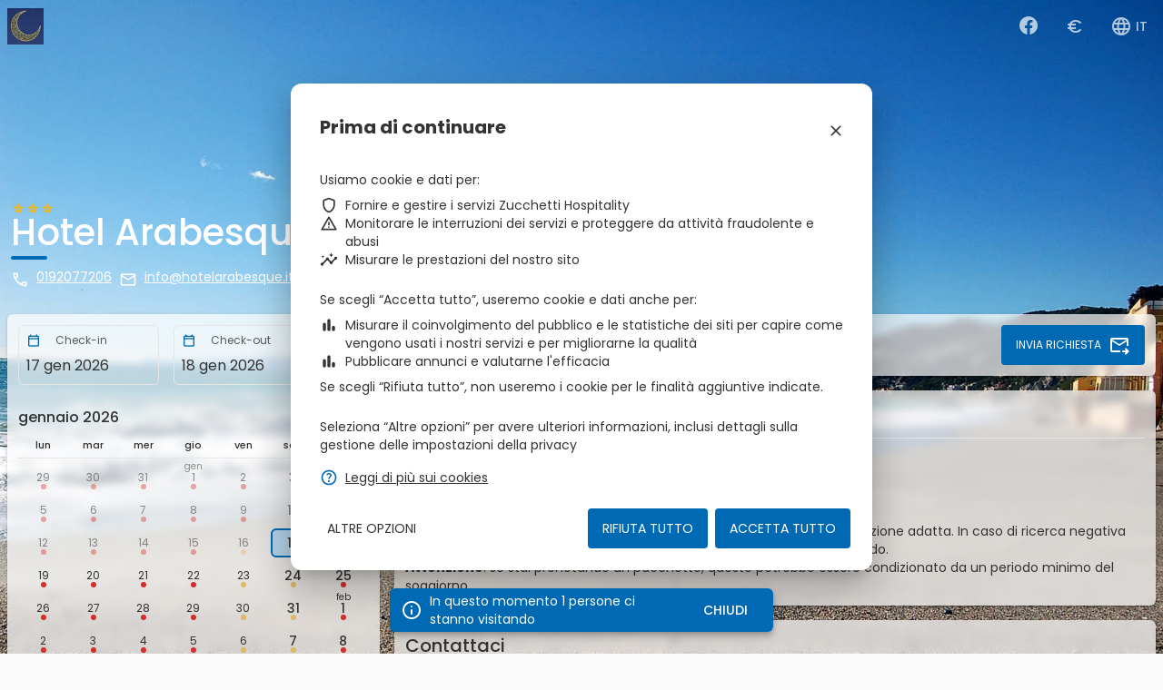

--- FILE ---
content_type: text/html
request_url: https://booking.ericsoft.com/BookingEngine/Book?idh=3766B8F5530314C0&lang=it
body_size: 969
content:
<!DOCTYPE html><html lang="it" dir="ltr"><head>
    <meta charset="utf-8">
    <title>BookingEngine</title>
    <base href="/it/">
    <meta name="viewport" content="width=device-width, initial-scale=1">
    <!-- Favicon -->
    <link rel="apple-touch-icon" sizes="180x180" href="assets/images/favicon/apple-touch-icon.png">
    <link rel="icon" type="image/png" sizes="32x32" href="assets/images/favicon/favicon-32x32.png">
    <link rel="icon" type="image/png" sizes="16x16" href="assets/images/favicon/favicon-16x16.png">
    <link rel="manifest" href="assets/images/favicon/webmanifest.json">
    <link rel="mask-icon" href="assets/images/favicon/safari-pinned-tab.svg" color="#801710">
    <link rel="shortcut icon" href="assets/images/favicon/favicon.ico">
    <meta name="msapplication-TileColor" content="#333333">
    <meta name="msapplication-config" content="assets/images/favicon/browserconfig.xml">
    <meta name="theme-color" content="#333333">
    <!-- Fonts -->
    <link rel="preconnect" href="https://fonts.googleapis.com">
    <link rel="preconnect" href="https://fonts.gstatic.com" crossorigin="">
    <link href="https://fonts.googleapis.com/css2?family=Poppins:ital,wght@0,400;0,500;0,700;1,400&amp;display=swap" rel="stylesheet">
<style>.mat-typography{font:400 14px/20px Poppins,sans-serif;letter-spacing:normal}.mat-app-background{background-color:#fafafa;color:#333}html{overflow:hidden;overflow-y:scroll}body{-webkit-user-select:none;user-select:none;margin:0}html,body{height:100%;-webkit-font-smoothing:auto;-moz-osx-font-smoothing:auto}*,*:before,*:after{box-sizing:inherit;-webkit-tap-highlight-color:transparent}.loader-container{left:0;top:0;width:100%;height:100%;display:flex;align-items:center;justify-content:center;overflow:hidden;opacity:1;transition-property:opacity;transition-duration:.2s;transition-timing-function:linear}.loader-indicator{border:6px solid #0069b3;border-top-color:#80b4d9;border-radius:50%;max-height:100px;max-width:100px;animation-name:spinner;animation-duration:1s;animation-timing-function:linear;animation-iteration-count:infinite}@keyframes spinner{0%{transform:rotate(0)}to{transform:rotate(360deg)}}:root{--swiper-theme-color:#007aff}.loading-app{position:fixed;z-index:100;background-color:#fff}.loading-app .loader-indicator{height:100px;width:100px}</style><link rel="stylesheet" href="styles.1d3c26b5f81fbe4f.css" media="print" onload="this.media='all'"><noscript><link rel="stylesheet" href="styles.1d3c26b5f81fbe4f.css"></noscript></head>

<body class="mat-app-background mat-typography mat-custom">
    <!-- Loading application -->
    <div class="loading-app loader-container">
        <div class="loader-indicator"></div>
    </div>

    <!-- Application -->
    <app-root></app-root>
<script src="runtime.ad2eebec7509969e.js" type="module"></script><script src="polyfills.4b629703e57db5fc.js" type="module"></script><script src="main.5ebcfa132c5b511d.js" type="module"></script>


</body></html>

--- FILE ---
content_type: application/javascript
request_url: https://booking.ericsoft.com/it/820.4739dceb82650c78.js
body_size: 99420
content:
"use strict";(self.webpackChunkbooking_engine=self.webpackChunkbooking_engine||[]).push([[820],{3820:(vc,Vt,g)=>{g.r(Vt),g.d(Vt,{BookingEngineBookModule:()=>pc});var E=g(9808),Q=g(2155),M=g(3075),dt=g(1088),be=g(7429),e=g(5e3),y=g(508),U=g(5113),O=g(1777),se=g(5664),Wt=g(1314),De=g(1159),Y=g(7579),Ke=g(6451),ut=g(9300),Je=g(5698);function Vn(t,o){}const Wn={bottomSheetState:(0,O.X$)("state",[(0,O.SB)("void, hidden",(0,O.oB)({transform:"translateY(100%)"})),(0,O.SB)("visible",(0,O.oB)({transform:"translateY(0%)"})),(0,O.eR)("visible => void, visible => hidden",(0,O.ru)([(0,O.jt)(`${y.mZ.COMPLEX} ${y.yN.ACCELERATION_CURVE}`),(0,O.IO)("@*",(0,O.pV)(),{optional:!0})])),(0,O.eR)("void => visible",(0,O.ru)([(0,O.jt)(`${y.mZ.EXITING} ${y.yN.DECELERATION_CURVE}`),(0,O.IO)("@*",(0,O.pV)(),{optional:!0})]))])};let Xn=(()=>{class t extends dt.LL{constructor(n,i,a,r,c,_,u,d,p,h){super(n,i,a,r,c,_,u,h),this._changeDetectorRef=p,this._animationState="void",this._animationStateChanged=new e.vpe,this._breakpointSubscription=d.observe([U.u3.Medium,U.u3.Large,U.u3.XLarge]).subscribe(()=>{this._toggleClass("mat-bottom-sheet-container-medium",d.isMatched(U.u3.Medium)),this._toggleClass("mat-bottom-sheet-container-large",d.isMatched(U.u3.Large)),this._toggleClass("mat-bottom-sheet-container-xlarge",d.isMatched(U.u3.XLarge))})}enter(){this._destroyed||(this._animationState="visible",this._changeDetectorRef.detectChanges())}exit(){this._destroyed||(this._animationState="hidden",this._changeDetectorRef.markForCheck())}ngOnDestroy(){super.ngOnDestroy(),this._breakpointSubscription.unsubscribe(),this._destroyed=!0}_onAnimationDone(n){"visible"===n.toState&&this._trapFocus(),this._animationStateChanged.emit(n)}_onAnimationStart(n){this._animationStateChanged.emit(n)}_captureInitialFocus(){}_toggleClass(n,i){this._elementRef.nativeElement.classList.toggle(n,i)}}return t.\u0275fac=function(n){return new(n||t)(e.Y36(e.SBq),e.Y36(se.qV),e.Y36(E.K0,8),e.Y36(dt.ib),e.Y36(se.ic),e.Y36(e.R0b),e.Y36(Wt.Iu),e.Y36(U.Yg),e.Y36(e.sBO),e.Y36(se.tE))},t.\u0275cmp=e.Xpm({type:t,selectors:[["mat-bottom-sheet-container"]],hostAttrs:["tabindex","-1",1,"mat-bottom-sheet-container"],hostVars:4,hostBindings:function(n,i){1&n&&e.WFA("@state.start",function(r){return i._onAnimationStart(r)})("@state.done",function(r){return i._onAnimationDone(r)}),2&n&&(e.uIk("role",i._config.role)("aria-modal",i._config.ariaModal)("aria-label",i._config.ariaLabel),e.d8E("@state",i._animationState))},features:[e.qOj],decls:1,vars:0,consts:[["cdkPortalOutlet",""]],template:function(n,i){1&n&&e.YNc(0,Vn,0,0,"ng-template",0)},dependencies:[be.Pl],styles:[".mat-bottom-sheet-container{padding:8px 16px;min-width:100vw;box-sizing:border-box;display:block;outline:0;max-height:80vh;overflow:auto}.cdk-high-contrast-active .mat-bottom-sheet-container{outline:1px solid}.mat-bottom-sheet-container-xlarge,.mat-bottom-sheet-container-large,.mat-bottom-sheet-container-medium{border-top-left-radius:4px;border-top-right-radius:4px}.mat-bottom-sheet-container-medium{min-width:384px;max-width:calc(100vw - 128px)}.mat-bottom-sheet-container-large{min-width:512px;max-width:calc(100vw - 256px)}.mat-bottom-sheet-container-xlarge{min-width:576px;max-width:calc(100vw - 384px)}"],encapsulation:2,data:{animation:[Wn.bottomSheetState]}}),t})(),Xt=(()=>{class t{}return t.\u0275fac=function(n){return new(n||t)},t.\u0275mod=e.oAB({type:t}),t.\u0275inj=e.cJS({imports:[dt.Su,y.BQ,be.eL,y.BQ]}),t})();const jn=new e.OlP("MatBottomSheetData");class ei{constructor(){this.data=null,this.hasBackdrop=!0,this.disableClose=!1,this.ariaLabel=null,this.ariaModal=!0,this.closeOnNavigation=!0,this.autoFocus="dialog",this.restoreFocus=!0}}class jt{constructor(o,n,i){this._ref=o,this._afterOpened=new Y.x,this.containerInstance=i,this.disableClose=n.disableClose,i._animationStateChanged.pipe((0,ut.h)(a=>"done"===a.phaseName&&"visible"===a.toState),(0,Je.q)(1)).subscribe(()=>{this._afterOpened.next(),this._afterOpened.complete()}),i._animationStateChanged.pipe((0,ut.h)(a=>"done"===a.phaseName&&"hidden"===a.toState),(0,Je.q)(1)).subscribe(()=>{clearTimeout(this._closeFallbackTimeout),this._ref.close(this._result)}),o.overlayRef.detachments().subscribe(()=>{this._ref.close(this._result)}),(0,Ke.T)(this.backdropClick(),this.keydownEvents().pipe((0,ut.h)(a=>a.keyCode===De.hY))).subscribe(a=>{!this.disableClose&&("keydown"!==a.type||!(0,De.Vb)(a))&&(a.preventDefault(),this.dismiss())})}get instance(){return this._ref.componentInstance}dismiss(o){!this.containerInstance||(this.containerInstance._animationStateChanged.pipe((0,ut.h)(n=>"start"===n.phaseName),(0,Je.q)(1)).subscribe(n=>{this._closeFallbackTimeout=setTimeout(()=>{this._ref.close(this._result)},n.totalTime+100),this._ref.overlayRef.detachBackdrop()}),this._result=o,this.containerInstance.exit(),this.containerInstance=null)}afterDismissed(){return this._ref.closed}afterOpened(){return this._afterOpened}backdropClick(){return this._ref.backdropClick}keydownEvents(){return this._ref.keydownEvents}}const ti=new e.OlP("mat-bottom-sheet-default-options");let ni=(()=>{class t{constructor(n,i,a,r){this._overlay=n,this._parentBottomSheet=a,this._defaultOptions=r,this._bottomSheetRefAtThisLevel=null,this._dialog=i.get(dt.Vq)}get _openedBottomSheetRef(){const n=this._parentBottomSheet;return n?n._openedBottomSheetRef:this._bottomSheetRefAtThisLevel}set _openedBottomSheetRef(n){this._parentBottomSheet?this._parentBottomSheet._openedBottomSheetRef=n:this._bottomSheetRefAtThisLevel=n}open(n,i){const a=Object.assign(Object.assign({},this._defaultOptions||new ei),i);let r;return this._dialog.open(n,Object.assign(Object.assign({},a),{disableClose:!0,maxWidth:"100%",container:Xn,scrollStrategy:a.scrollStrategy||this._overlay.scrollStrategies.block(),positionStrategy:this._overlay.position().global().centerHorizontally().bottom("0"),templateContext:()=>({bottomSheetRef:r}),providers:(c,_,u)=>(r=new jt(c,a,u),[{provide:jt,useValue:r},{provide:jn,useValue:a.data}])})),r.afterDismissed().subscribe(()=>{this._openedBottomSheetRef===r&&(this._openedBottomSheetRef=null)}),this._openedBottomSheetRef?(this._openedBottomSheetRef.afterDismissed().subscribe(()=>{var c;return null===(c=r.containerInstance)||void 0===c?void 0:c.enter()}),this._openedBottomSheetRef.dismiss()):r.containerInstance.enter(),this._openedBottomSheetRef=r,r}dismiss(n){this._openedBottomSheetRef&&this._openedBottomSheetRef.dismiss(n)}ngOnDestroy(){this._bottomSheetRefAtThisLevel&&this._bottomSheetRefAtThisLevel.dismiss()}}return t.\u0275fac=function(n){return new(n||t)(e.LFG(Wt.aV),e.LFG(e.zs3),e.LFG(t,12),e.LFG(ti,8))},t.\u0275prov=e.Yz7({token:t,factory:t.\u0275fac,providedIn:Xt}),t})();var $=g(7423),G=g(1125),q=g(7322),B=g(5245),ve=g(8833),Dt=g(1083),ii=g(3740),en=g(1374);let tn=(()=>{class t{}return t.\u0275fac=function(n){return new(n||t)},t.\u0275dir=e.lG2({type:t,selectors:[["","bannerMessageTitle",""]]}),t})();var A=g(7093),nn=g(3322);function oi(t,o){if(1&t&&(e.TgZ(0,"div",7),e._uU(1),e.qZA()),2&t){const n=e.oxw();e.xp6(1),e.hij(" ",n.title," ")}}function ai(t,o){1&t&&e.Hsn(0,1)}const ri=["*",[["","_title",""]]],si=["*","[_title]"];let li=(()=>{class t{constructor(){this.messageType=en.C.Info,this.title="",this.MessageType=en.C}}return t.\u0275fac=function(n){return new(n||t)},t.\u0275cmp=e.Xpm({type:t,selectors:[["zbe-banner-message"]],contentQueries:function(n,i,a){if(1&n&&e.Suo(a,tn,5),2&n){let r;e.iGM(r=e.CRH())&&(i._title=r.first)}},hostAttrs:[1,"zbe-banner-message"],inputs:{messageType:"messageType",title:"title"},ngContentSelectors:si,decls:10,vars:4,consts:[["fxLayout","row","fxLayoutAlign","space-between center",1,"banner-message",3,"ngClass"],["fxLayout","row","fxLayoutAlign","start center"],[1,"message-icon","halo","halo-32"],[1,"message-content"],["class","text-14 text-bold",4,"ngIf","ngIfElse"],["titleDirective",""],[1,"text-14"],[1,"text-14","text-bold"]],template:function(n,i){if(1&n&&(e.F$t(ri),e.TgZ(0,"div",0)(1,"div",1)(2,"mat-icon",2),e._uU(3),e.qZA(),e.TgZ(4,"div",3),e.YNc(5,oi,2,1,"div",4),e.YNc(6,ai,1,0,"ng-template",null,5,e.W1O),e.TgZ(8,"div",6),e.Hsn(9),e.qZA()()()()),2&n){const a=e.MAs(7);e.Q6J("ngClass",i.MessageType.getClass[i.messageType]||"info-message"),e.xp6(3),e.hij(" ",i.MessageType.getIcon[i.messageType]," "),e.xp6(2),e.Q6J("ngIf",void 0===i._title)("ngIfElse",a)}},dependencies:[E.mk,E.O5,A.xw,A.Wh,nn.oO,B.Hw],styles:[".zbe-banner-message{padding:12px;border-radius:6px;background:#ffffff;margin:8px;box-shadow:0 3px 1px -2px #0003,0 2px 2px #00000024,0 1px 5px #0000001f}.zbe-banner-message .message-icon{margin-right:8px}.zbe-banner-message .message-content{margin:0 8px}.zbe-banner-message .mat-button.theme-button{margin:0 0 0 8px}.zbe-banner-message .banner-message.alert-message .message-icon{color:#ddb964}.zbe-banner-message .banner-message.info-message .message-icon{color:#0069b3}.zbe-banner-message .banner-message.error-message .message-icon{color:#d32f2f}.zbe-banner-message .banner-message.confirm-message .message-icon{color:#4caf50}\n"],encapsulation:2,changeDetection:0}),t})(),ci=(()=>{class t{}return t.\u0275fac=function(n){return new(n||t)},t.\u0275mod=e.oAB({type:t}),t.\u0275inj=e.cJS({imports:[E.ez,Q.o9,B.Ps]}),t})();var t,ht=g(1760),we=g(5655),le=g(6039),s=g(655),l=g(4894),ae=g(8093),on=g(9213),ce=(()=>{return(t=ce||(ce={}))[t.Unknown=0]="Unknown",t[t.AdaptedBath=1]="AdaptedBath",t[t.AdditionalBathroom=2]="AdditionalBathroom",t[t.AdditionalToilet=3]="AdditionalToilet",t[t.AirConditioning=4]="AirConditioning",t[t.AirConditioningIndividuallyControlledInRoom=5]="AirConditioningIndividuallyControlledInRoom",t[t.AlarmClock=6]="AlarmClock",t[t.AllergyFree=7]="AllergyFree",t[t.AM_FMRadio=8]="AM_FMRadio",t[t.BabySafetyGates=9]="BabySafetyGates",t[t.Balcony=10]="Balcony",t[t.Barbecue=11]="Barbecue",t[t.Bath=12]="Bath",t[t.BathTubWithSprayJets=13]="BathTubWithSprayJets",t[t.Bathrobe=14]="Bathrobe",t[t.Bathroom=15]="Bathroom",t[t.BathroomAmenitiesFree=16]="BathroomAmenitiesFree",t[t.BathroomEmergencyPullCord=17]="BathroomEmergencyPullCord",t[t.Bathtub=18]="Bathtub",t[t.Bidet=19]="Bidet",t[t.BlurayPlayer=20]="BlurayPlayer",t[t.BoardGames_Puzzles=21]="BoardGames_Puzzles",t[t.Book_DVD_MusicLibraryForChildren=22]="Book_DVD_MusicLibraryForChildren",t[t.BottleWater=23]="BottleWater",t[t.CableChannels=24]="CableChannels",t[t.CarpetedFloor=25]="CarpetedFloor",t[t.CD_Player=26]="CD_Player",t[t.CeilingFan=27]="CeilingFan",t[t.ChildSafetySocketSovers=28]="ChildSafetySocketSovers",t[t.ChildrenCrib_Cots=29]="ChildrenCrib_Cots",t[t.ChildrenHighchair=30]="ChildrenHighchair",t[t.Chocolate_Cookies=31]="Chocolate_Cookies",t[t.CityView=32]="CityView",t[t.CleaningProducts=33]="CleaningProducts",t[t.ClothesDryingRack=34]="ClothesDryingRack",t[t.ClothesRack=35]="ClothesRack",t[t.ClothingIron=36]="ClothingIron",t[t.CoffeeMachine=37]="CoffeeMachine",t[t.Coffee_TeaMaker=38]="Coffee_TeaMaker",t[t.Computer=39]="Computer",t[t.ConnectingRooms=40]="ConnectingRooms",t[t.CordlessPhone=41]="CordlessPhone",t[t.Desk=42]="Desk",t[t.Detached=43]="Detached",t[t.DiningArea=44]="DiningArea",t[t.Dishwasher=45]="Dishwasher",t[t.DressingRoom=46]="DressingRoom",t[t.DVD_Player=47]="DVD_Player",t[t.ElectricBlankets=48]="ElectricBlankets",t[t.ElectricKettle=49]="ElectricKettle",t[t.EntirePropertyOnGroundFloor=50]="EntirePropertyOnGroundFloor",t[t.EntireUnitWheelchairAccessible=51]="EntireUnitWheelchairAccessible",t[t.ExtraLongBeds=52]="ExtraLongBeds",t[t.Fan=53]="Fan",t[t.Fax=54]="Fax",t[t.Fireplace=55]="Fireplace",t[t.FlatscreenTV=56]="FlatscreenTV",t[t.FreeMovies_video=57]="FreeMovies_video",t[t.Fruits=58]="Fruits",t[t.FullKitchen=59]="FullKitchen",t[t.GameConsole=60]="GameConsole",t[t.GardenView=61]="GardenView",t[t.GrecianTub=62]="GrecianTub",t[t.GuestToilet=63]="GuestToilet",t[t.GulfView=64]="GulfView",t[t.Hairdryer=65]="Hairdryer",t[t.HeatedPool=66]="HeatedPool",t[t.Heating=67]="Heating",t[t.HigherLevelToilet=68]="HigherLevelToilet",t[t.HotTub=69]="HotTub",t[t.InfinityPool=70]="InfinityPool",t[t.InterconnectingRoomAvailable=71]="InterconnectingRoomAvailable",t[t.InternetAccess=72]="InternetAccess",t[t.IPad=73]="IPad",t[t.IPodDockingStation=74]="IPodDockingStation",t[t.IroningBoard=75]="IroningBoard",t[t.Kitchenette=76]="Kitchenette",t[t.Kitchenware=77]="Kitchenware",t[t.LakeView=78]="LakeView",t[t.LandmarkView=79]="LandmarkView",t[t.Laptop=80]="Laptop",t[t.LaptopSafeBox=81]="LaptopSafeBox",t[t.LargeDesk=82]="LargeDesk",t[t.Linen=83]="Linen",t[t.LowBathroomSink=84]="LowBathroomSink",t[t.LuxuryLinenType=85]="LuxuryLinenType",t[t.MarbleBathroom=86]="MarbleBathroom",t[t.Microwave=87]="Microwave",t[t.Minibar=88]="Minibar",t[t.MiniRefrigerator=89]="MiniRefrigerator",t[t.RaisedToilet=90]="RaisedToilet",t[t.MosquitoNet=91]="MosquitoNet",t[t.Mountainview=92]="Mountainview",t[t.MultilinePhone=93]="MultilinePhone",t[t.MultipleClosets=94]="MultipleClosets",t[t.OceanView=95]="OceanView",t[t.OutdoorDiningArea=96]="OutdoorDiningArea",t[t.OutdoorFurniture=97]="OutdoorFurniture",t[t.Oven=98]="Oven",t[t.OversizedBathtub=99]="OversizedBathtub",t[t.Pajamas=100]="Pajamas",t[t.Patio=101]="Patio",t[t.PayPerViewChannels=102]="PayPerViewChannels",t[t.PhoneInBathroom=103]="PhoneInBathroom",t[t.PlatesAndBowls=104]="PlatesAndBowls",t[t.PlungePool=105]="PlungePool",t[t.PoolCover=106]="PoolCover",t[t.PoolTowels=107]="PoolTowels",t[t.PoolView=108]="PoolView",t[t.PoolWithView=109]="PoolWithView",t[t.PrivateBathroom=110]="PrivateBathroom",t[t.PrivateEntrance=111]="PrivateEntrance",t[t.PrivateFlatInBlockOfFlats=112]="PrivateFlatInBlockOfFlats",t[t.PrivatePool=113]="PrivatePool",t[t.Refrigerator=114]="Refrigerator",t[t.RefrigeratorWithIceMaker=115]="RefrigeratorWithIceMaker",t[t.RiverView=116]="RiverView",t[t.RollInShower=117]="RollInShower",t[t.RollawayBed=118]="RollawayBed",t[t.RooftopPool=119]="RooftopPool",t[t.SaltWaterPool=120]="SaltWaterPool",t[t.SatelliteChannels=121]="SatelliteChannels",t[t.SatelliteRadio=122]="SatelliteRadio",t[t.Sauna=123]="Sauna",t[t.SeaView=124]="SeaView",t[t.SeatingArea=125]="SeatingArea",t[t.SelfcontrolledHeating_CoolingSystem=126]="SelfcontrolledHeating_CoolingSystem",t[t.Semidetached=127]="Semidetached",t[t.SeparateToiletArea=128]="SeparateToiletArea",t[t.SeparateTubAndShower=129]="SeparateTubAndShower",t[t.SeparateTubOrShower=130]="SeparateTubOrShower",t[t.ShallowEnd=131]="ShallowEnd",t[t.SharedBathroom=132]="SharedBathroom",t[t.Shower=133]="Shower",t[t.ShowerCap=134]="ShowerCap",t[t.ShowerChair=135]="ShowerChair",t[t.Silverware_Utensils=136]="Silverware_Utensils",t[t.SittingArea=137]="SittingArea",t[t.Slippers=138]="Slippers",t[t.Sofa=139]="Sofa",t[t.SofaBed=140]="SofaBed",t[t.SoundproofedRoom=141]="SoundproofedRoom",t[t.SpaBath=142]="SpaBath",t[t.SpeakerPhone=143]="SpeakerPhone",t[t.Stove=144]="Stove",t[t.TablesAndChairs=145]="TablesAndChairs",t[t.Telephone=146]="Telephone",t[t.TelephoneForHearingImpaired=147]="TelephoneForHearingImpaired",t[t.TelephoneTDD_Textphone=148]="TelephoneTDD_Textphone",t[t.Terrace=149]="Terrace",t[t.Tiled_MarbleFloor=150]="Tiled_MarbleFloor",t[t.Toaster=151]="Toaster",t[t.ToiletPaper=152]="ToiletPaper",t[t.ToiletWithGrabRails=153]="ToiletWithGrabRails",t[t.Toothbrush=154]="Toothbrush",t[t.Towels=155]="Towels",t[t.TrashCans=156]="TrashCans",t[t.TrouserPress=157]="TrouserPress",t[t.TumbleDryer=158]="TumbleDryer",t[t.TV=159]="TV",t[t.TwolinePhone=160]="TwolinePhone",t[t.UpperFloorReachableByLift=161]="UpperFloorReachableByLift",t[t.UpperFloorReachableByStairsOnly=162]="UpperFloorReachableByStairsOnly",t[t.VideoGame=163]="VideoGame",t[t.WakeupService=164]="WakeupService",t[t.WalkInShower=165]="WalkInShower",t[t.Wardrobe_Closet=166]="Wardrobe_Closet",t[t.Washer_Dryer=167]="Washer_Dryer",t[t.WashingMachine=168]="WashingMachine",t[t.Whirpool=169]="Whirpool",t[t.WidescreenTV=170]="WidescreenTV",t[t.WineGlasses=171]="WineGlasses",t[t.Wine_Champagne=172]="Wine_Champagne",t[t.WirelessInternet=173]="WirelessInternet",t[t.Wooden_ParquetFloor=174]="Wooden_ParquetFloor",t[t.Yukata=175]="Yukata",t[t.Safe=176]="Safe",t[t.Smartphone=177]="Smartphone",t[t.KeyCardAccess=178]="KeyCardAccess",ce;var t})();(t=ce||(ce={})).getIcon={[t.AirConditioning]:"zbe_ac_unit",[t.Balcony]:"zbe_balcony",[t.Terrace]:"zbe_deck",[t.Bathtub]:"zbe_bathtub",[t.FlatscreenTV]:"zbe_tv",[t.WidescreenTV]:"zbe_home_max",[t.PrivateBathroom]:"zbe_bathroom",[t.Shower]:"zbe_shower",[t.SoundproofedRoom]:"zbe_volume_off",[t.HotTub]:"zbe_hot_tub",[t.SpaBath]:"zbe_hot_tub",[t.WirelessInternet]:"zbe_wifi",[t.CityView]:"zbe_location_city",[t.GardenView]:"zbe_local_florist",[t.LandmarkView]:"zbe_account_balance",[t.Mountainview]:"zbe_landscape",[t.OceanView]:"zbe_water"},t.getDescription={[t.AdaptedBath]:"Vasca con accesso facilitato",[t.AdditionalBathroom]:"Bagno aggiuntivo",[t.AdditionalToilet]:"Toilet aggiuntiva",[t.AirConditioning]:"Aria condizionata",[t.AirConditioningIndividuallyControlledInRoom]:"Aria condizionata con controllo in camera",[t.AlarmClock]:"Sveglia",[t.AllergyFree]:"Camera ipoallergenica",[t.AM_FMRadio]:"Radio AM/FM",[t.BabySafetyGates]:"Cancello di sicurezza per bambini",[t.Balcony]:"Balcone",[t.Barbecue]:"Barbecue",[t.Bath]:"Vasca da bagno",[t.BathTubWithSprayJets]:"Doccia con getti laterali",[t.Bathrobe]:"Accappatoio",[t.Bathroom]:"Bagno",[t.BathroomAmenitiesFree]:"Accessori bagno (articoli toelettatura gratuiti)",[t.BathroomEmergencyPullCord]:"Corda di emergenza in bagno",[t.Bathtub]:"Vasca da bagno",[t.Bidet]:"Bidet",[t.BlurayPlayer]:"Lettore Blu-ray",[t.BoardGames_Puzzles]:"Giochi di societ\xE0/puzzle",[t.Book_DVD_MusicLibraryForChildren]:"Libreria Libri/DVD/Musica per bambini",[t.BottleWater]:"Bottiglia d'acqua",[t.CableChannels]:"Canali via cavo",[t.CarpetedFloor]:"Pavimento in moquette",[t.CD_Player]:"CD-Player",[t.CeilingFan]:"Ventilatore a soffitto",[t.ChildSafetySocketSovers]:"Coperture di sicurezza per prese elettriche per bambini",[t.ChildrenCrib_Cots]:"Culla",[t.ChildrenHighchair]:"Seggiolone per bambini",[t.Chocolate_Cookies]:"Cioccolata/Biscotti",[t.CityView]:"Vista citt\xE0",[t.CleaningProducts]:"Prodotti per pulizia",[t.ClothesDryingRack]:"Stendibiancheria",[t.ClothesRack]:"Appendiabiti",[t.ClothingIron]:"Ferro da stiro",[t.CoffeeMachine]:"Macchina da caff\xE8",[t.Coffee_TeaMaker]:"Caffettiera/Teiera",[t.Computer]:"Computer",[t.ConnectingRooms]:"Camere connesse",[t.CordlessPhone]:"Telefono senza filo",[t.Desk]:"Scrivania",[t.Detached]:"Ingresso indipendente",[t.DiningArea]:"Sala da pranzo",[t.Dishwasher]:"Lavastoviglie",[t.DressingRoom]:"Camerino",[t.DVD_Player]:"DVD-Player",[t.ElectricBlankets]:"Coperte elettriche",[t.ElectricKettle]:"Bollitore elettrico",[t.EntirePropertyOnGroundFloor]:"Intera propriet\xE0 al piano terra",[t.EntireUnitWheelchairAccessible]:"Intera unit\xE0 accessibile ai disabili",[t.ExtraLongBeds]:"Letti extra lunghi (> 2 metri)",[t.Fan]:"Ventilatore",[t.Fax]:"Fax",[t.Fireplace]:"Caminetto",[t.FlatscreenTV]:"TV schermo piatto",[t.FreeMovies_video]:"Film e video gratuiti",[t.Fruits]:"Frutta",[t.FullKitchen]:"Cucina completa",[t.GameConsole]:"Consolle videogiochi",[t.GardenView]:"Vista giardino",[t.GrecianTub]:"Vasca greca",[t.GuestToilet]:"Bagno per ospiti",[t.GulfView]:"Vista golfo",[t.Hairdryer]:"Asciugacapelli",[t.HeatedPool]:"Piscina riscaldata",[t.Heating]:"Riscaldamento",[t.HigherLevelToilet]:"Wc rialzato",[t.HotTub]:"Vasca idromassaggio",[t.InfinityPool]:"Piscina a sfioro",[t.InterconnectingRoomAvailable]:"Camere comunicanti disponibili",[t.InternetAccess]:"Accesso internet",[t.IPad]:"IPad",[t.IPodDockingStation]:"IPod docking station",[t.IroningBoard]:"Asse da stiro",[t.Kitchenette]:"Cucinino",[t.Kitchenware]:"Utensili da cucina",[t.LakeView]:"Vista lago",[t.LandmarkView]:"Vista punti di interesse",[t.Laptop]:"Computer portatile",[t.LaptopSafeBox]:"Cassaforte per computer portatile",[t.LargeDesk]:"Scrivania larga",[t.Linen]:"Biancheria",[t.LowBathroomSink]:"Maniglione basso in bagno",[t.LuxuryLinenType]:"Biancheria di lusso",[t.MarbleBathroom]:"Bagno in marmo",[t.Microwave]:"Microonde",[t.Minibar]:"Mini-bar",[t.MiniRefrigerator]:"Mini-frigo",[t.RaisedToilet]:"Wc rialzato",[t.MosquitoNet]:"Zanzariere",[t.Mountainview]:"Vista montagna",[t.MultilinePhone]:"Telefono multi linea",[t.MultipleClosets]:"Armadi multipli",[t.OceanView]:"Vista oceano",[t.OutdoorDiningArea]:"Zona pranzo all'aperto",[t.OutdoorFurniture]:"Mobili da giardino",[t.Oven]:"Forno",[t.OversizedBathtub]:"Vasca da bagno oversize",[t.Pajamas]:"Pigiama",[t.Patio]:"Patio",[t.PayPerViewChannels]:"Canali pay-per-view",[t.PhoneInBathroom]:"Telefono in bagno",[t.PlatesAndBowls]:"Piatti e ciotole",[t.PlungePool]:"Piscina per bambini",[t.PoolCover]:"Piscina coperta",[t.PoolTowels]:"Teli da piscina",[t.PoolView]:"Vista piscina",[t.PoolWithView]:"Piscina con vista",[t.PrivateBathroom]:"Bagno privato",[t.PrivateEntrance]:"Entrata privata",[t.PrivateFlatInBlockOfFlats]:"Appartamento privato in condominio",[t.PrivatePool]:"Piscina privata",[t.Refrigerator]:"Frigorifero",[t.RefrigeratorWithIceMaker]:"Frigorifero con generatore ghiaccio",[t.RiverView]:"Vista sul fiume",[t.RollInShower]:"Doccia accessibile con sedia a rotelle",[t.RollawayBed]:"Letto pieghevole",[t.RooftopPool]:"Piscina sul tetto",[t.SaltWaterPool]:"Piscina con acqua salata",[t.SatelliteChannels]:"Canali satellitari",[t.SatelliteRadio]:"Radio satellitare",[t.Sauna]:"Sauna",[t.SeaView]:"Vista mare",[t.SeatingArea]:"Area salotto",[t.SelfcontrolledHeating_CoolingSystem]:"Controllo privato riscaldamento/condizionamento",[t.Semidetached]:"A schiera",[t.SeparateToiletArea]:"Area bagni separata",[t.SeparateTubAndShower]:"Doccia e vasca separati",[t.SeparateTubOrShower]:"Vasca o doccia separata",[t.ShallowEnd]:"Piscina zona acqua bassa",[t.SharedBathroom]:"Bagno condiviso",[t.Shower]:"Doccia",[t.ShowerCap]:"Cuffia per doccia",[t.ShowerChair]:"Sedia da doccia",[t.Silverware_Utensils]:"Argenteria/posate",[t.SittingArea]:"Area salotto",[t.Slippers]:"Pantofole",[t.Sofa]:"Divano",[t.SofaBed]:"Divano-letto",[t.SoundproofedRoom]:"Camera insonorizzata",[t.SpaBath]:"Bagno termale",[t.SpeakerPhone]:"Altoparlante",[t.Stove]:"Fornello",[t.TablesAndChairs]:"Tavolo e sedie",[t.Telephone]:"Telefono",[t.TelephoneForHearingImpaired]:"Telefono per non udenti",[t.TelephoneTDD_Textphone]:"Telefono TDD/Textphone",[t.Terrace]:"Terrazza",[t.Tiled_MarbleFloor]:"Pavimento piastrellato/marmo",[t.Toaster]:"Tostapane",[t.ToiletPaper]:"Carta igenica",[t.ToiletWithGrabRails]:"Wc con maniglioni",[t.Toothbrush]:"Spazzolino da denti",[t.Towels]:"Asciugamani",[t.TrashCans]:"Bidoni della spazzatura",[t.TrouserPress]:"Stirapantaloni",[t.TumbleDryer]:"Asciugatrice",[t.TV]:"TV",[t.TwolinePhone]:"Telefono a due linee",[t.UpperFloorReachableByLift]:"Piano superiore raggiungibile con ascensore",[t.UpperFloorReachableByStairsOnly]:"Piano superiore raggiungibile solo tramite scale",[t.VideoGame]:"Video game",[t.WakeupService]:"Servizio sveglia",[t.WalkInShower]:"Walk in shower",[t.Wardrobe_Closet]:"Guardaroba/Armadio",[t.Washer_Dryer]:"Lavatrice/Asciugatrice",[t.WashingMachine]:"Lavatrice",[t.Whirpool]:"Idromassaggio",[t.WidescreenTV]:"TV schermo piatto",[t.WineGlasses]:"Calici da vino",[t.Wine_Champagne]:"Vino/Champagne",[t.WirelessInternet]:"Internet wireless",[t.Wooden_ParquetFloor]:"Pavimento in legno/Parquet",[t.Yukata]:"Yukata / Kimono",[t.Safe]:"Cassaforte",[t.Smartphone]:"Smartphone",[t.KeyCardAccess]:"Accesso tramite tessera"};var Ee=g(5895),F=g(5932),_i=g(3480),S=g(8730),Te=g(2072),di=g(5639),ke=g(5680),L=g(727),D=g(2722),ui=g(8372),hi=g(4986),gi=g(1165),pi=g(4482),mi=g(8421),fi=g(3888),Si=g(5403),Ci=g(9672);const bi=(0,fi.d)(t=>function(n=null){t(this),this.message="Timeout has occurred",this.name="TimeoutError",this.info=n});function an(t,o){const{first:n,each:i,with:a=vi,scheduler:r=(null!=o?o:hi.z),meta:c=null}=(0,gi.q)(t)?{first:t}:"number"==typeof t?{each:t}:t;if(null==n&&null==i)throw new TypeError("No timeout provided.");return(0,pi.e)((_,u)=>{let d,p,h=null,f=0;const m=b=>{p=(0,Ci.f)(u,r,()=>{try{d.unsubscribe(),(0,mi.Xf)(a({meta:c,lastValue:h,seen:f})).subscribe(u)}catch(C){u.error(C)}},b)};d=_.subscribe((0,Si.x)(u,b=>{null==p||p.unsubscribe(),f++,u.next(h=b),i>0&&m(i)},void 0,void 0,()=>{null!=p&&p.closed||null==p||p.unsubscribe(),h=null})),!f&&m(null!=n?"number"==typeof n?n:+n-r.now():i)})}function vi(t){throw new bi(t)}var wt=g(5786),gt=g(5079),Ve=g(2091),We=(()=>(function(t){t[t.Success=0]="Success",t[t.MissingResources=1]="MissingResources",t[t.MissingResourceGuests=2]="MissingResourceGuests",t[t.InvalidArrivalDate=3]="InvalidArrivalDate",t[t.InvalidDepartureDate=4]="InvalidDepartureDate",t[t.InvalidStayPeriod=5]="InvalidStayPeriod",t[t.ArrivalDateIsPassed=6]="ArrivalDateIsPassed",t[t.GenericError=7]="GenericError"}(We||(We={})),We))(),Xe=(()=>(function(t){t[t.Success=0]="Success",t[t.GenericError=1]="GenericError",t[t.PasswordExpired=2]="PasswordExpired",t[t.InvalidAccessData=3]="InvalidAccessData",t[t.AccountAlreadyExist=4]="AccountAlreadyExist",t[t.ExternalLoginAlreadyExist=5]="ExternalLoginAlreadyExist",t[t.UserNotFound=6]="UserNotFound",t[t.UserNotSubscribed=7]="UserNotSubscribed",t[t.UserSubscriptionNotConfirmed=8]="UserSubscriptionNotConfirmed",t[t.UserEmailMissing=9]="UserEmailMissing",t[t.InvalidRequestToken=10]="InvalidRequestToken",t[t.PasswordNotMatch=11]="PasswordNotMatch",t[t.PasswordNotSecure=12]="PasswordNotSecure",t[t.PasswordNotUsable=13]="PasswordNotUsable",t[t.ExceededTentatives=14]="ExceededTentatives",t[t.EmailError=15]="EmailError"}(Xe||(Xe={})),Xe))(),kt=g(2322),R=g(6073),_e=(()=>(function(t){t[t.Unknown=0]="Unknown",t[t.Available=1]="Available",t[t.NotAvailable=2]="NotAvailable",t[t.WithRestrictions=3]="WithRestrictions"}(_e||(_e={})),_e))();class Bt extends class Ei{constructor(o,n,i){this.date=o,this.forcedStartDate=n,this.forcedEndDate=i}}{constructor(o,n=_e.Unknown,i=!0,a=!0,r=1,c,_,u=0){super(o,c,_),this.date=o,this.availabilityType=n,this.isArrivalAllowed=i,this.isDepartureAllowed=a,this.minimumStay=r,this.forcedStartDate=c,this.forcedEndDate=_,this.availableResourceCount=u,this.dataIndex=this.date.valueOf()}}class rn{constructor(o,n){this.description=o,this.availability=n}}var de=g(7897),I=g(5437),Ti=g(8158),ue=g(7666);let sn=(()=>{class t{constructor(n,i){this._bookingEngineCartService=n,this._formatResourceGuestsPipe=i,this.resourceIndex=0,this.resourceDescription="",this._onDestroyed=new Y.x}ngOnInit(){this._bookingEngineCartService.onResourcesChanged$.pipe((0,D.R)(this._onDestroyed)).subscribe(()=>{this._prepareResourceDescription()})}ngOnDestroy(){this._onDestroyed.next(),this._onDestroyed.complete()}ngOnChanges(n){const i=n.resourceIndex;i&&!i.isFirstChange()&&this._prepareResourceDescription()}_prepareResourceDescription(){this.resourceDescription="";const n=this._bookingEngineCartService.resources.get(this.resourceIndex);!n||(this.resourceDescription=this._formatResourceGuestsPipe.transform(n,"minimalHtml"))}}return t.\u0275fac=function(n){return new(n||t)(e.Y36(de.m),e.Y36(Ti.x))},t.\u0275cmp=e.Xpm({type:t,selectors:[["zbe-resource-summary"]],hostAttrs:[1,"zbe-resource-summary"],inputs:{resourceIndex:"resourceIndex"},features:[e.TTD],decls:2,vars:3,consts:[[3,"innerHtml"]],template:function(n,i){1&n&&(e._UZ(0,"div",0),e.ALo(1,"safeValue")),2&n&&e.Q6J("innerHtml",e.lcZ(1,1,i.resourceDescription),e.oJD)},dependencies:[ue.i],styles:[".zbe-resource-summary{display:block}\n"],encapsulation:2}),t})();var Be=g(3156);function Ai(t,o){1&t&&e.GkF(0)}function Ri(t,o){1&t&&e._UZ(0,"div",15)}function Ni(t,o){if(1&t&&e._UZ(0,"div",15),2&t){const n=e.oxw(2).ngIf;e.Udp("background-image","url("+n.solutionResource.resourceInfo.images[0].minImagePath+")")}}function yi(t,o){if(1&t&&(e.TgZ(0,"div",7)(1,"div",8),e.YNc(2,Ai,1,0,"ng-container",9),e.YNc(3,Ri,1,0,"ng-template",null,10,e.W1O),e.YNc(5,Ni,1,2,"ng-template",null,11,e.W1O),e.qZA(),e.TgZ(7,"div",12)(8,"div",13),e._uU(9),e.qZA(),e._UZ(10,"zbe-resource-summary",14),e.qZA()()),2&t){const n=e.MAs(4),i=e.MAs(6),a=e.oxw().ngIf,r=e.oxw().$implicit;e.xp6(2),e.Q6J("ngIf",a.solutionResource.resourceInfo.images[0])("ngIfThen",i)("ngIfElse",n),e.xp6(7),e.hij(" ",a.solutionResource.resourceInfo.nameTranslation," "),e.xp6(1),e.Q6J("resourceIndex",r.key)}}const je=function(t,o,n){return[t,o,void 0,void 0,n]};function Ii(t,o){if(1&t&&(e._UZ(0,"div",24),e.ALo(1,"safeValue"),e.ALo(2,"formatCurrency")),2&t){const n=e.oxw(2).ngIf,i=e.oxw(2);e.Q6J("innerHtml",e.lcZ(1,1,e.G7q(2,3,e.kEZ(9,je,n.solutionRate.rateData.fullTotalUserCurrency,i.userCurrency.symbol,i.userCurrency.decimalPrecision))),e.oJD)}}function Oi(t,o){1&t&&(e.TgZ(0,"div",31),e.SDv(1,32),e.qZA())}function Pi(t,o){1&t&&e.GkF(0)}function xi(t,o){if(1&t&&(e._UZ(0,"div",37),e.ALo(1,"safeValue"),e.ALo(2,"formatCurrency")),2&t){const n=e.oxw(2).$implicit,i=e.oxw(5);e.Q6J("innerHtml",e.lcZ(1,1,e.G7q(2,3,e.kEZ(9,je,n.totalUserCurrency,i.userCurrency.symbol,i.userCurrency.decimalPrecision))),e.oJD)}}function Mi(t,o){1&t&&(e.TgZ(0,"div",38),e.SDv(1,39),e.qZA())}function Di(t,o){if(1&t){const n=e.EpF();e.TgZ(0,"div",18)(1,"span",19)(2,"span"),e._uU(3),e.qZA(),e.TgZ(4,"span"),e._uU(5),e.qZA()(),e.YNc(6,Pi,1,0,"ng-container",9),e.YNc(7,xi,3,13,"ng-template",null,34,e.W1O),e.YNc(9,Mi,2,0,"ng-template",null,35,e.W1O),e.TgZ(11,"button",36),e.NdJ("click",function(){e.CHM(n);const a=e.oxw().$implicit,r=e.oxw(5);return e.KtG(r.removeAccessory(a))}),e.TgZ(12,"mat-icon"),e._uU(13," zbe_delete "),e.qZA()()()}if(2&t){const n=e.MAs(8),i=e.MAs(10),a=e.oxw().$implicit;e.xp6(3),e.hij(" ",a.quantity,"x "),e.xp6(2),e.hij(" ",a.rateAccessoryInfo.nameTranslation," "),e.xp6(1),e.Q6J("ngIf",a.totalUserCurrency>0)("ngIfThen",n)("ngIfElse",i)}}function wi(t,o){if(1&t&&(e.ynx(0),e.YNc(1,Di,14,5,"div",33),e.BQk()),2&t){const n=o.$implicit;e.xp6(1),e.Q6J("ngIf",n.quantity>0)}}function ki(t,o){if(1&t){const n=e.EpF();e.ynx(0),e.TgZ(1,"div")(2,"div",25)(3,"span",26),e.SDv(4,27),e.qZA(),e.TgZ(5,"button",28),e.NdJ("click",function(){e.CHM(n);const a=e.oxw(4);return e.KtG(a.returnToAccessories())}),e.TgZ(6,"mat-icon"),e._uU(7," zbe_edit "),e.qZA()()()(),e.YNc(8,Oi,2,0,"div",29),e.YNc(9,wi,2,1,"ng-container",30),e.BQk()}if(2&t){const n=e.oxw(2).ngIf;e.xp6(8),e.Q6J("ngIf",!n.atLeastOneAccessorySelected),e.xp6(1),e.Q6J("ngForOf",n.solutionRate.accessories)}}function Bi(t,o){if(1&t){const n=e.EpF();e.ynx(0),e.TgZ(1,"div",16),e.SDv(2,17),e.qZA(),e.TgZ(3,"div",18)(4,"span",19),e._uU(5),e.qZA(),e.TgZ(6,"div",20),e.YNc(7,Ii,3,13,"div",21),e._UZ(8,"div",22),e.ALo(9,"safeValue"),e.ALo(10,"formatCurrency"),e.qZA(),e.TgZ(11,"button",23),e.NdJ("click",function(){e.CHM(n);const a=e.oxw(2).$implicit,r=e.oxw();return e.KtG(r.editSelectedSolution(a.key))}),e.TgZ(12,"mat-icon"),e._uU(13," zbe_edit "),e.qZA()()(),e.YNc(14,ki,10,2,"ng-container",4),e.BQk()}if(2&t){const n=e.oxw().ngIf,i=e.oxw(2);e.xp6(5),e.hij(" ",n.solutionRate.rateInfo.nameTranslation," "),e.xp6(2),e.Q6J("ngIf",n.solutionRate.rateData.isDiscounted),e.xp6(1),e.ekj("discounted",n.solutionRate.rateData.isDiscounted),e.Q6J("innerHtml",e.lcZ(9,6,e.G7q(10,8,e.kEZ(14,je,n.solutionRate.rateData.totalUserCurrency,i.userCurrency.symbol,i.userCurrency.decimalPrecision))),e.oJD),e.xp6(6),e.Q6J("ngIf",0!==n.solutionRate.accessories.length)}}function Li(t,o){if(1&t&&(e.TgZ(0,"div",40)(1,"span",41),e.SDv(2,42),e.qZA(),e._UZ(3,"div",43),e.ALo(4,"safeValue"),e.ALo(5,"formatCurrency"),e._UZ(6,"span",44),e.qZA()),2&t){const n=e.oxw().ngIf,i=e.oxw(2);e.xp6(3),e.Q6J("innerHtml",e.lcZ(4,1,e.G7q(5,3,e.kEZ(9,je,n.totalUserCurrency,i.userCurrency.symbol,i.userCurrency.decimalPrecision))),e.oJD)}}function Ui(t,o){if(1&t&&(e.TgZ(0,"div"),e._UZ(1,"span",44),e.TgZ(2,"div",45)(3,"span",41),e.SDv(4,46),e.qZA(),e._UZ(5,"div",43),e.ALo(6,"safeValue"),e.ALo(7,"formatCurrency"),e.qZA()()),2&t){const n=e.oxw().ngIf,i=e.oxw(2);e.xp6(5),e.Q6J("innerHtml",e.lcZ(6,1,e.G7q(7,3,e.kEZ(9,je,n.totalCityTaxUserCurrency,i.userCurrency.symbol,i.userCurrency.decimalPrecision))),e.oJD)}}function Gi(t,o){if(1&t&&(e.TgZ(0,"div"),e._UZ(1,"span",44),e.TgZ(2,"div",47),e._uU(3),e.qZA()()),2&t){const n=e.oxw(3);e.xp6(3),e.hij(" ",n.getCurrencyChangeNoticeText()," ")}}function Fi(t,o){if(1&t&&(e.ynx(0),e.YNc(1,yi,11,5,"div",5),e.YNc(2,Bi,15,18,"ng-container",4),e.YNc(3,Li,7,13,"div",6),e.YNc(4,Ui,8,13,"div",4),e.YNc(5,Gi,4,1,"div",4),e.BQk()),2&t){const n=o.ngIf,i=e.oxw(2);e.xp6(1),e.Q6J("ngIf",n.solutionResource),e.xp6(1),e.Q6J("ngIf",n.solutionRate),e.xp6(1),e.Q6J("ngIf",n.atLeastOneAccessorySelected),e.xp6(1),e.Q6J("ngIf",n.atLeastOneCityTax&&(null==i.configuration?null:i.configuration.showCityTax)),e.xp6(1),e.Q6J("ngIf",(null==i.licenseCurrency?null:i.licenseCurrency.currencyId)!==i.userCurrency.currencyId)}}function zi(t,o){if(1&t&&(e.TgZ(0,"div",1)(1,"div",2)(2,"div",3)(3,"span"),e._uU(4),e.qZA(),e.TgZ(5,"span"),e._uU(6,"\xa0"),e.qZA(),e.TgZ(7,"span"),e._uU(8),e.qZA()()(),e.YNc(9,Fi,6,5,"ng-container",4),e.qZA()),2&t){const n=o.$implicit,i=e.oxw();e.xp6(4),e.hij(" ",null==i.configuration?null:i.configuration.resourceTypeSingularTranslation," "),e.xp6(4),e.hij(" ",n.key+1," "),e.xp6(1),e.Q6J("ngIf",n.value)}}let ln=(()=>{class t{constructor(n,i,a){var r;this._bookingEngineCartService=n,this._changeDetectorRef=i,this._licenseConfigurationService=a,this._onDestroyed=new Y.x,this.configuration=this._licenseConfigurationService.configuration,this.userCurrency=this._bookingEngineCartService.userCurrency,this.licenseCurrency=null===(r=this.configuration)||void 0===r?void 0:r.defaultLicenseCurrencyInformation}ngOnInit(){(0,Ke.T)(this._bookingEngineCartService.onSolutionRateSelected$,this._bookingEngineCartService.onSolutionRateAccessoryChanged$).pipe((0,D.R)(this._onDestroyed)).subscribe(()=>this._changeDetectorRef.markForCheck())}ngOnDestroy(){this._onDestroyed.next(),this._onDestroyed.complete()}editSelectedSolution(n){this._bookingEngineCartService.setSolution(n,void 0,void 0)}removeAccessory(n){this._bookingEngineCartService.setAccessoryCount(n,0)}returnToAccessories(){this._bookingEngineCartService.reservationStep=I.$.ChooseAccessories}getCurrencyChangeNoticeText(){var n;const i="L'importo posizionato in alto si riferisce alla valuta locale ({0}). L'importo mostrato (in {1}) \xE8 indicativo e basato sul tasso di cambio al momento della prenotazione. L'emittente della tua carta potrebbe addebitarti una tassa sulle transazioni estere.";return S.E6.format(i,null===(n=this.licenseCurrency)||void 0===n?void 0:n.isoCode,this.userCurrency.isoCode)}}return t.\u0275fac=function(n){return new(n||t)(e.Y36(de.m),e.Y36(e.sBO),e.Y36(F.yJ))},t.\u0275cmp=e.Xpm({type:t,selectors:[["zbe-reservation-cart"]],hostAttrs:[1,"zbe-reservation-cart"],decls:2,vars:3,consts:function(){let o,n,i,a,r,c;return o="Trattamento",n="Accessori",i="Migliora la tua esperienza selezionando i servizi aggiuntivi che preferisci",a="Gratis",r="Subtotale",c="Tassa di soggiorno (soggetta a variazioni) non compresa",[["class","cart-resource-container",4,"ngFor","ngForOf"],[1,"cart-resource-container"],[1,"outlined-title"],[1,"title","text-medium","text-16","pr-inner"],[4,"ngIf"],["class","mt-inner","fxLayout","row",4,"ngIf"],["class","cart-subtotal","fxLayout","row",4,"ngIf"],["fxLayout","row",1,"mt-inner"],["fxFlex","33",1,"item-image-container","background-image-container"],[4,"ngIf","ngIfThen","ngIfElse"],["withoutImage",""],["withImage",""],["fxFlex","",1,"ml-inner"],[1,"text-medium"],[3,"resourceIndex"],[1,"background-image"],[1,"mt-inner","with-colon","text-medium"],o,["fxLayout","row","fxLayoutAlign","start end",1,"text-14"],["fxFlex","",1,"text-truncate"],[1,"item-price","text-right"],["class","item-price-original text-strike",3,"innerHtml",4,"ngIf"],[1,"item-price-normal",3,"innerHtml"],["type","button","color","accent","mat-icon-button","",1,"ml-inner",3,"click"],[1,"item-price-original","text-strike",3,"innerHtml"],[1,"mt-inner","text-medium"],[1,"with-colon-inline"],n,["type","button","color","accent","mat-icon-button","",1,"ml-inner","text-14",3,"click"],["class","alert-message accent mt-inner",4,"ngIf"],[4,"ngFor","ngForOf"],[1,"alert-message","accent","mt-inner"],i,["class","text-14","fxLayout","row","fxLayoutAlign","start end",4,"ngIf"],["normalPrice",""],["freePrice",""],["type","button","color","warn","mat-icon-button","",1,"ml-inner",3,"click"],[1,"item-price","item-price-normal",3,"innerHtml"],[1,"item-price","item-price-normal"],a,["fxLayout","row",1,"cart-subtotal"],["fxFlex","",1,"text-medium","with-colon"],r,[1,"item-price-normal","text-medium",3,"innerHtml"],[1,"price-spacer","ml-inner"],[1,"alert-message","alert"],c,[1,"alert-message","accent"]]},template:function(n,i){1&n&&(e.YNc(0,zi,10,3,"div",0),e.ALo(1,"keyvalue")),2&n&&e.Q6J("ngForOf",e.lcZ(1,1,i._bookingEngineCartService.chosenSolutions))},dependencies:[E.sg,E.O5,A.xw,A.Wh,A.yH,$.lW,B.Hw,sn,E.Nd,Be.A,ue.i],styles:[".zbe-reservation-cart{display:block;padding:8px}.zbe-reservation-cart .item-image-container{border-radius:6px;min-height:90px}.zbe-reservation-cart .mat-icon-button{height:24px;line-height:24px;border-radius:12px}.zbe-reservation-cart .cart-subtotal,.zbe-reservation-cart .cart-total{border-top:1px solid #e6e6e6;margin-top:8px;padding-top:8px}.zbe-reservation-cart .item-price-original{font-size:12px;line-height:16px}.zbe-reservation-cart .item-price{margin-left:32px;line-height:24px}.zbe-reservation-cart .price-spacer{width:40px}\n"],encapsulation:2,changeDetection:0}),t})();class Lt{constructor(){this.adultGuestsCount=0,this.otherGuestsCount=0,this.guestsAges=[],this.guestsPersonTypeIds=[],this.maxAdults=20,this.maxOtherGuest=20}}class $i{constructor(o,n){this.rateAccessoryData=o,this.rateAccessoryInfo=n,this.listPosition=0,this.isExpanded=!1,this.isDescriptionTruncated=!0,this.quantity=0,this.totalUserCurrency=0,this.totalSourceCurrency=0,this.totalLicenseCurrency=0}}class Zi{constructor(o,n){this.rateData=o,this.rateInfo=n,this.listPosition=0,this.isExpanded=!1,this.hasInfoToShow=!1,this.hasPolicyToShow=!1,this.rateComponentInfos=[],this.accessories=[],this.offerInfos=[]}}var he=(()=>(function(t){t[t.DetailsAndAmenities=0]="DetailsAndAmenities",t[t.Rates=1]="Rates"}(he||(he={})),he))();class Hi{constructor(o,n){this.resourceData=o,this.resourceInfo=n,this.listPosition=0,this.isExpanded=!1,this.activeSection=he.Rates,this.isDescriptionTruncated=!0,this.countToSoldOut=0,this.hasInfoToShow=!1,this.hasPanoramaImage=!1,this.hasSecretOffers=!1,this.showCityTax=!1,this.primaryAmenities=[],this.secondaryAmenities=[],this.rates=[]}}class Qi{constructor(o){this.guests=o}}class Yi{constructor(o,n){this.personTypeId=o,this.quantity=n}}let J=class extends l.f2{constructor(){super(...arguments),this.date=S.Ov.todayUtc(),this.availabilityType=_e.Unknown,this.minimumStay=1,this.isArrivalAllowed=!0,this.isDepartureAllowed=!0,this.availableResourceCount=0}};(0,s.gn)([(0,l.PQ)({type:Date}),(0,s.w6)("design:type",Object)],J.prototype,"date",void 0),(0,s.gn)([(0,l.PQ)({type:Date}),(0,s.w6)("design:type",Object)],J.prototype,"forcedArrivalDate",void 0),(0,s.gn)([(0,l.PQ)({type:Date}),(0,s.w6)("design:type",Object)],J.prototype,"forcedDepartureDate",void 0),(0,s.gn)([(0,l.PQ)(),(0,s.w6)("design:type",Number)],J.prototype,"availabilityType",void 0),(0,s.gn)([(0,l.PQ)(),(0,s.w6)("design:type",Number)],J.prototype,"minimumStay",void 0),(0,s.gn)([(0,l.PQ)(),(0,s.w6)("design:type",Boolean)],J.prototype,"isArrivalAllowed",void 0),(0,s.gn)([(0,l.PQ)(),(0,s.w6)("design:type",Boolean)],J.prototype,"isDepartureAllowed",void 0),(0,s.gn)([(0,l.PQ)(),(0,s.w6)("design:type",Number)],J.prototype,"availableResourceCount",void 0),J=(0,s.gn)([(0,l.AF)()],J);let pt=class extends l.f2{constructor(){super(...arguments),this.errorDescription="",this.availabilityDetails=[]}};(0,s.gn)([(0,l.PQ)({type:J,isArray:!0}),(0,s.w6)("design:type",Array)],pt.prototype,"availabilityDetails",void 0),pt=(0,s.gn)([(0,l.AF)()],pt);class qi{constructor(o,n,i,a,r){this.licenseIdh=o,this.portalIdh=n,this.startDate=i,this.endDate=a,this.conventionCode=r}}let V=class extends l.f2{constructor(){super(...arguments),this.rateId=0,this.descriptionTranslation="",this.isPriceCustom=!1,this.packageDaysCount=0,this.customPriceSourceCurrency=0,this.customPriceLicenseCurrency=0,this.customPriceUserCurrency=0}};(0,s.gn)([(0,l.PQ)(),(0,s.w6)("design:type",Number)],V.prototype,"rateId",void 0),(0,s.gn)([(0,l.PQ)(),(0,s.w6)("design:type",String)],V.prototype,"descriptionTranslation",void 0),(0,s.gn)([(0,l.PQ)(),(0,s.w6)("design:type",Boolean)],V.prototype,"isPriceCustom",void 0),(0,s.gn)([(0,l.PQ)(),(0,s.w6)("design:type",Number)],V.prototype,"packageDaysCount",void 0),(0,s.gn)([(0,l.PQ)(),(0,s.w6)("design:type",Number)],V.prototype,"customPriceSourceCurrency",void 0),(0,s.gn)([(0,l.PQ)(),(0,s.w6)("design:type",Number)],V.prototype,"customPriceLicenseCurrency",void 0),(0,s.gn)([(0,l.PQ)(),(0,s.w6)("design:type",Number)],V.prototype,"customPriceUserCurrency",void 0),V=(0,s.gn)([(0,l.AF)()],V);let j=class extends l.f2{constructor(){super(...arguments),this.conventionId=0,this.conventionCode="",this.titleTranslation="",this.subtitleTranslation="",this.descriptionTranslation="",this.fullImagePath="",this.firstValidDate=S.Ov.todayUtc(),this.rate=new V}};(0,s.gn)([(0,l.PQ)(),(0,s.w6)("design:type",Number)],j.prototype,"conventionId",void 0),(0,s.gn)([(0,l.PQ)(),(0,s.w6)("design:type",String)],j.prototype,"conventionCode",void 0),(0,s.gn)([(0,l.PQ)(),(0,s.w6)("design:type",String)],j.prototype,"titleTranslation",void 0),(0,s.gn)([(0,l.PQ)(),(0,s.w6)("design:type",String)],j.prototype,"subtitleTranslation",void 0),(0,s.gn)([(0,l.PQ)(),(0,s.w6)("design:type",String)],j.prototype,"descriptionTranslation",void 0),(0,s.gn)([(0,l.PQ)(),(0,s.w6)("design:type",String)],j.prototype,"fullImagePath",void 0),(0,s.gn)([(0,l.PQ)({type:Date}),(0,s.w6)("design:type",Object)],j.prototype,"firstValidDate",void 0),(0,s.gn)([(0,l.PQ)({type:V}),(0,s.w6)("design:type",V)],j.prototype,"rate",void 0),j=(0,s.gn)([(0,l.AF)()],j);let mt=class extends l.f2{constructor(){super(...arguments),this.promotions=[]}};(0,s.gn)([(0,l.PQ)({type:j,isArray:!0}),(0,s.w6)("design:type",Array)],mt.prototype,"promotions",void 0),mt=(0,s.gn)([(0,l.AF)()],mt);class Ki{constructor(o,n,i,a){this.languageType=o,this.licenseIdh=n,this.portalIdh=i,this.userCurrencyCode=a}}let et=class extends l.f2{constructor(){super(...arguments),this.resourceTranslation="",this.availabilityDetails=[]}};(0,s.gn)([(0,l.PQ)(),(0,s.w6)("design:type",String)],et.prototype,"resourceTranslation",void 0),(0,s.gn)([(0,l.PQ)({type:J,isArray:!0}),(0,s.w6)("design:type",Array)],et.prototype,"availabilityDetails",void 0),et=(0,s.gn)([(0,l.AF)()],et);let ft=class extends l.f2{constructor(){super(...arguments),this.errorDescription="",this.resources=[]}};(0,s.gn)([(0,l.PQ)({type:et,isArray:!0}),(0,s.w6)("design:type",Array)],ft.prototype,"resources",void 0),ft=(0,s.gn)([(0,l.AF)()],ft);class Ji{constructor(o,n,i,a,r,c){this.languageType=o,this.licenseIdh=n,this.portalIdh=i,this.startDate=a,this.endDate=r,this.conventionCode=c}}let tt=class extends l.f2{constructor(){super(...arguments),this.roomAmenityType=ce.Unknown}};(0,s.gn)([(0,l.PQ)(),(0,s.w6)("design:type",Number)],tt.prototype,"roomAmenityType",void 0),tt=(0,s.gn)([(0,l.AF)()],tt);var Ae=(()=>(function(t){t[t.RoomOnly=0]="RoomOnly",t[t.BedAndBreakfast=1]="BedAndBreakfast",t[t.HalfBoard=2]="HalfBoard",t[t.FullBoard=3]="FullBoard"}(Ae||(Ae={})),Ae))();!function(t){t.getDescription={[t.RoomOnly]:"Solo pernottamento",[t.BedAndBreakfast]:"Colazione inclusa",[t.HalfBoard]:"Mezza pensione",[t.FullBoard]:"Pensione completa"}}(Ae||(Ae={}));let Re=class extends l.f2{constructor(){super(...arguments),this.totalUserCurrency=0,this.totalSourceCurrency=0,this.totalLicenseCurrency=0,this.descriptionTranslation=""}};(0,s.gn)([(0,l.PQ)(),(0,s.w6)("design:type",Number)],Re.prototype,"totalUserCurrency",void 0),(0,s.gn)([(0,l.PQ)(),(0,s.w6)("design:type",Number)],Re.prototype,"totalSourceCurrency",void 0),(0,s.gn)([(0,l.PQ)(),(0,s.w6)("design:type",Number)],Re.prototype,"totalLicenseCurrency",void 0),(0,s.gn)([(0,l.PQ)(),(0,s.w6)("design:type",String)],Re.prototype,"descriptionTranslation",void 0),Re=(0,s.gn)([(0,l.AF)()],Re);let Le=class extends l.f2{constructor(){super(...arguments),this.cancellationTypeId=0,this.deadline=S.Ov.todayUtc(),this.cancellations=[]}};(0,s.gn)([(0,l.PQ)(),(0,s.w6)("design:type",Number)],Le.prototype,"cancellationTypeId",void 0),(0,s.gn)([(0,l.PQ)({type:Date}),(0,s.w6)("design:type",Object)],Le.prototype,"deadline",void 0),(0,s.gn)([(0,l.PQ)({type:Re,isArray:!0}),(0,s.w6)("design:type",Array)],Le.prototype,"cancellations",void 0),Le=(0,s.gn)([(0,l.AF)()],Le);let W=class extends l.f2{constructor(){super(...arguments),this.depositTypeId=0,this.descriptionTranslation="",this.totalUserCurrency=0,this.netTotalUserCurrency=0,this.totalSourceCurrency=0,this.netTotalSourceCurrency=0,this.totalLicenseCurrency=0,this.netTotalLicenseCurrency=0,this.immediatePayment=!1}};(0,s.gn)([(0,l.PQ)(),(0,s.w6)("design:type",Number)],W.prototype,"depositTypeId",void 0),(0,s.gn)([(0,l.PQ)(),(0,s.w6)("design:type",String)],W.prototype,"descriptionTranslation",void 0),(0,s.gn)([(0,l.PQ)(),(0,s.w6)("design:type",Number)],W.prototype,"totalUserCurrency",void 0),(0,s.gn)([(0,l.PQ)(),(0,s.w6)("design:type",Number)],W.prototype,"netTotalUserCurrency",void 0),(0,s.gn)([(0,l.PQ)(),(0,s.w6)("design:type",Number)],W.prototype,"totalSourceCurrency",void 0),(0,s.gn)([(0,l.PQ)(),(0,s.w6)("design:type",Number)],W.prototype,"netTotalSourceCurrency",void 0),(0,s.gn)([(0,l.PQ)(),(0,s.w6)("design:type",Number)],W.prototype,"totalLicenseCurrency",void 0),(0,s.gn)([(0,l.PQ)(),(0,s.w6)("design:type",Number)],W.prototype,"netTotalLicenseCurrency",void 0),(0,s.gn)([(0,l.PQ)(),(0,s.w6)("design:type",Boolean)],W.prototype,"immediatePayment",void 0),W=(0,s.gn)([(0,l.AF)()],W);var nt=(()=>(function(t){t[t.Unknown=0]="Unknown",t[t.Beginning=1]="Beginning",t[t.End=2]="End",t[t.AlwaysExceptBeginning=3]="AlwaysExceptBeginning",t[t.AlwaysExceptEnd=4]="AlwaysExceptEnd",t[t.AlwaysExceptBeginningOrEnd=5]="AlwaysExceptBeginningOrEnd",t[t.DaysOfTheWeek=6]="DaysOfTheWeek",t[t.AfterNEveryM=7]="AfterNEveryM",t[t.Always=8]="Always"}(nt||(nt={})),nt))();let me=class extends l.f2{constructor(){super(...arguments),this.rateComponentId=0,this.productBreakdownVisibility=Ve.S.Unknown,this.dailyTotalUserCurrency=0,this.totalUserCurrency=0,this.chargeRate=nt.Unknown}};(0,s.gn)([(0,l.PQ)(),(0,s.w6)("design:type",Number)],me.prototype,"rateComponentId",void 0),(0,s.gn)([(0,l.PQ)(),(0,s.w6)("design:type",Number)],me.prototype,"productBreakdownVisibility",void 0),(0,s.gn)([(0,l.PQ)(),(0,s.w6)("design:type",Number)],me.prototype,"dailyTotalUserCurrency",void 0),(0,s.gn)([(0,l.PQ)(),(0,s.w6)("design:type",Number)],me.prototype,"totalUserCurrency",void 0),(0,s.gn)([(0,l.PQ)(),(0,s.w6)("design:type",Number)],me.prototype,"chargeRate",void 0),me=(0,s.gn)([(0,l.AF)()],me);let fe=class extends l.f2{constructor(){super(...arguments),this.startDate=S.Ov.todayUtc(),this.endDate=S.Ov.todayUtc(),this.totalDays=0,this.researchDailyTotalUserCurrency=0,this.researchTotalUserCurrency=0,this.rateComponents=[]}};(0,s.gn)([(0,l.PQ)({type:Date}),(0,s.w6)("design:type",Object)],fe.prototype,"startDate",void 0),(0,s.gn)([(0,l.PQ)({type:Date}),(0,s.w6)("design:type",Object)],fe.prototype,"endDate",void 0),(0,s.gn)([(0,l.PQ)(),(0,s.w6)("design:type",Number)],fe.prototype,"researchDailyTotalUserCurrency",void 0),(0,s.gn)([(0,l.PQ)(),(0,s.w6)("design:type",Number)],fe.prototype,"researchTotalUserCurrency",void 0),(0,s.gn)([(0,l.PQ)({type:me,isArray:!0}),(0,s.w6)("design:type",Array)],fe.prototype,"rateComponents",void 0),fe=(0,s.gn)([(0,l.AF)()],fe);var Se=(()=>(function(t){t[t.OnlyOnce=0]="OnlyOnce",t[t.EveryNight=1]="EveryNight",t[t.EveryPerson=2]="EveryPerson",t[t.EveryNightAndPerson=3]="EveryNightAndPerson",t[t.EveryWeek=4]="EveryWeek",t[t.EveryWeekAndPerson=5]="EveryWeekAndPerson"}(Se||(Se={})),Se))();!function(t){t.getDescription={[t.OnlyOnce]:"Cadauno",[t.EveryNight]:"Per notte",[t.EveryPerson]:"Per persona",[t.EveryNightAndPerson]:"Per notte/persona",[t.EveryWeek]:"Per settimana",[t.EveryWeekAndPerson]:"Per settimana/persona"}}(Se||(Se={}));let Ue=class extends l.f2{constructor(){super(...arguments),this.quantity=0}};(0,s.gn)([(0,l.PQ)(),(0,s.w6)("design:type",Number)],Ue.prototype,"quantity",void 0),(0,s.gn)([(0,l.PQ)(),(0,s.w6)("design:type",Object)],Ue.prototype,"unitTotalPriceUserCurrency",void 0),(0,s.gn)([(0,l.PQ)(),(0,s.w6)("design:type",Object)],Ue.prototype,"unitTotalPriceLicenseCurrency",void 0),Ue=(0,s.gn)([(0,l.AF)()],Ue);let ge=class extends l.f2{constructor(){super(...arguments),this.quantity=0,this.totalUserCurrency=0,this.totalSourceCurrency=0,this.totalLicenseCurrency=0}};(0,s.gn)([(0,l.PQ)(),(0,s.w6)("design:type",Number)],ge.prototype,"quantity",void 0),(0,s.gn)([(0,l.PQ)(),(0,s.w6)("design:type",Number)],ge.prototype,"totalUserCurrency",void 0),(0,s.gn)([(0,l.PQ)(),(0,s.w6)("design:type",Number)],ge.prototype,"totalSourceCurrency",void 0),(0,s.gn)([(0,l.PQ)(),(0,s.w6)("design:type",Number)],ge.prototype,"totalLicenseCurrency",void 0),ge=(0,s.gn)([(0,l.AF)()],ge);let ee=class extends l.f2{constructor(){super(...arguments),this.rateAccessoryId=0,this.accessoryType=Se.OnlyOnce,this.handleQuantity=!1,this.quantityMultiplier=0,this.maximumQuantity=0,this.lowestPriceUserCurrency=0,this.price=new ge,this.dailyPrices=[]}};(0,s.gn)([(0,l.PQ)(),(0,s.w6)("design:type",Number)],ee.prototype,"rateAccessoryId",void 0),(0,s.gn)([(0,l.PQ)(),(0,s.w6)("design:type",Number)],ee.prototype,"accessoryType",void 0),(0,s.gn)([(0,l.PQ)(),(0,s.w6)("design:type",Boolean)],ee.prototype,"handleQuantity",void 0),(0,s.gn)([(0,l.PQ)(),(0,s.w6)("design:type",Number)],ee.prototype,"quantityMultiplier",void 0),(0,s.gn)([(0,l.PQ)(),(0,s.w6)("design:type",Number)],ee.prototype,"maximumQuantity",void 0),(0,s.gn)([(0,l.PQ)(),(0,s.w6)("design:type",Number)],ee.prototype,"lowestPriceUserCurrency",void 0),(0,s.gn)([(0,l.PQ)({type:ge}),(0,s.w6)("design:type",ge)],ee.prototype,"price",void 0),(0,s.gn)([(0,l.PQ)({type:Ue,isArray:!0}),(0,s.w6)("design:type",Array)],ee.prototype,"dailyPrices",void 0),ee=(0,s.gn)([(0,l.AF)()],ee);let St=class extends l.f2{constructor(){super(...arguments),this.rateComponentId=0}};(0,s.gn)([(0,l.PQ)(),(0,s.w6)("design:type",Number)],St.prototype,"rateComponentId",void 0),St=(0,s.gn)([(0,l.AF)()],St);let x=class extends l.f2{constructor(){super(...arguments),this.rateId=0,this.isPromotional=!1,this.isConventioned=!1,this.isDiscounted=!1,this.isSecretRate=!1,this.isBookingEngineRate=!1,this.isChannelManagerRate=!1,this.isFrontOfficeRate=!1,this.treatmentType=Ae.RoomOnly,this.conventionId=0,this.totalUserCurrency=0,this.netTotalUserCurrency=0,this.fullTotalUserCurrency=0,this.cityTaxTotalUserCurrency=0,this.showCityTax=!1,this.totalSourceCurrency=0,this.netTotalSourceCurrency=0,this.fullTotalSourceCurrency=0,this.totalLicenseCurrency=0,this.netTotalLicenseCurrency=0,this.fullTotalLicenseCurrency=0,this.offerIds=[],this.rateAccessories=[],this.rateComponents=[],this.groupedPrices=[]}};(0,s.gn)([(0,l.PQ)(),(0,s.w6)("design:type",Number)],x.prototype,"rateId",void 0),(0,s.gn)([(0,l.PQ)(),(0,s.w6)("design:type",Boolean)],x.prototype,"isPromotional",void 0),(0,s.gn)([(0,l.PQ)(),(0,s.w6)("design:type",Boolean)],x.prototype,"isConventioned",void 0),(0,s.gn)([(0,l.PQ)(),(0,s.w6)("design:type",Boolean)],x.prototype,"isDiscounted",void 0),(0,s.gn)([(0,l.PQ)(),(0,s.w6)("design:type",Boolean)],x.prototype,"isSecretRate",void 0),(0,s.gn)([(0,l.PQ)(),(0,s.w6)("design:type",Number)],x.prototype,"treatmentType",void 0),(0,s.gn)([(0,l.PQ)(),(0,s.w6)("design:type",Number)],x.prototype,"conventionId",void 0),(0,s.gn)([(0,l.PQ)(),(0,s.w6)("design:type",Number)],x.prototype,"totalUserCurrency",void 0),(0,s.gn)([(0,l.PQ)(),(0,s.w6)("design:type",Number)],x.prototype,"netTotalUserCurrency",void 0),(0,s.gn)([(0,l.PQ)(),(0,s.w6)("design:type",Number)],x.prototype,"fullTotalUserCurrency",void 0),(0,s.gn)([(0,l.PQ)(),(0,s.w6)("design:type",Number)],x.prototype,"cityTaxTotalUserCurrency",void 0),(0,s.gn)([(0,l.PQ)(),(0,s.w6)("design:type",Boolean)],x.prototype,"showCityTax",void 0),(0,s.gn)([(0,l.PQ)(),(0,s.w6)("design:type",Number)],x.prototype,"totalSourceCurrency",void 0),(0,s.gn)([(0,l.PQ)(),(0,s.w6)("design:type",Number)],x.prototype,"netTotalSourceCurrency",void 0),(0,s.gn)([(0,l.PQ)(),(0,s.w6)("design:type",Number)],x.prototype,"fullTotalSourceCurrency",void 0),(0,s.gn)([(0,l.PQ)(),(0,s.w6)("design:type",Number)],x.prototype,"totalLicenseCurrency",void 0),(0,s.gn)([(0,l.PQ)(),(0,s.w6)("design:type",Number)],x.prototype,"netTotalLicenseCurrency",void 0),(0,s.gn)([(0,l.PQ)(),(0,s.w6)("design:type",Number)],x.prototype,"fullTotalLicenseCurrency",void 0),(0,s.gn)([(0,l.PQ)({type:W}),(0,s.w6)("design:type",Object)],x.prototype,"depositType",void 0),(0,s.gn)([(0,l.PQ)({type:Le}),(0,s.w6)("design:type",Object)],x.prototype,"cancellationType",void 0),(0,s.gn)([(0,l.PQ)({isArray:!0}),(0,s.w6)("design:type",Array)],x.prototype,"offerIds",void 0),(0,s.gn)([(0,l.PQ)({type:ee,isArray:!0}),(0,s.w6)("design:type",Array)],x.prototype,"rateAccessories",void 0),(0,s.gn)([(0,l.PQ)({type:St,isArray:!0}),(0,s.w6)("design:type",Array)],x.prototype,"rateComponents",void 0),(0,s.gn)([(0,l.PQ)({type:fe,isArray:!0}),(0,s.w6)("design:type",Array)],x.prototype,"groupedPrices",void 0),x=(0,s.gn)([(0,l.AF)()],x);let te=class extends l.f2{constructor(){super(...arguments),this.resourceTypeId=0,this.lowestFullTotalUserCurrency=0,this.lowestTotalUserCurrency=0,this.isDiscounted=!1,this.atLeastOneOfferAvailable=!1,this.atLeastOnePromotionAvailable=!1,this.rates=[],this.resourceAmenities=[]}};(0,s.gn)([(0,l.PQ)(),(0,s.w6)("design:type",Number)],te.prototype,"resourceTypeId",void 0),(0,s.gn)([(0,l.PQ)(),(0,s.w6)("design:type",Number)],te.prototype,"lowestFullTotalUserCurrency",void 0),(0,s.gn)([(0,l.PQ)(),(0,s.w6)("design:type",Number)],te.prototype,"lowestTotalUserCurrency",void 0),(0,s.gn)([(0,l.PQ)(),(0,s.w6)("design:type",Boolean)],te.prototype,"isDiscounted",void 0),(0,s.gn)([(0,l.PQ)(),(0,s.w6)("design:type",Boolean)],te.prototype,"atLeastOneOfferAvailable",void 0),(0,s.gn)([(0,l.PQ)(),(0,s.w6)("design:type",Boolean)],te.prototype,"atLeastOnePromotionAvailable",void 0),(0,s.gn)([(0,l.PQ)({type:x,isArray:!0}),(0,s.w6)("design:type",Array)],te.prototype,"rates",void 0),(0,s.gn)([(0,l.PQ)({type:tt,isArray:!0}),(0,s.w6)("design:type",Array)],te.prototype,"resourceAmenities",void 0),te=(0,s.gn)([(0,l.AF)()],te);let Ct=class extends l.f2{constructor(){super(...arguments),this.resources=[]}};(0,s.gn)([(0,l.PQ)({type:te,isArray:!0}),(0,s.w6)("design:type",Array)],Ct.prototype,"resources",void 0),Ct=(0,s.gn)([(0,l.AF)()],Ct);let Ge=class extends l.f2{constructor(){super(...arguments),this.cancellationTypeId=0,this.descriptionTranslation="",this.hasAccessoriesIncluded=!1}};(0,s.gn)([(0,l.PQ)(),(0,s.w6)("design:type",Number)],Ge.prototype,"cancellationTypeId",void 0),(0,s.gn)([(0,l.PQ)(),(0,s.w6)("design:type",String)],Ge.prototype,"descriptionTranslation",void 0),(0,s.gn)([(0,l.PQ)(),(0,s.w6)("design:type",Boolean)],Ge.prototype,"hasAccessoriesIncluded",void 0),Ge=(0,s.gn)([(0,l.AF)()],Ge);let Ne=class extends l.f2{constructor(){super(...arguments),this.startDate=S.Ov.todayUtc(),this.endDate=S.Ov.todayUtc()}};(0,s.gn)([(0,l.PQ)({type:Date}),(0,s.w6)("design:type",Object)],Ne.prototype,"startDate",void 0),(0,s.gn)([(0,l.PQ)({type:Date}),(0,s.w6)("design:type",Object)],Ne.prototype,"endDate",void 0),Ne=(0,s.gn)([(0,l.AF)()],Ne);let Ce=class extends l.f2{constructor(){super(...arguments),this.conventionId=0,this.conventionCode="",this.forcedPeriodRequired=!1,this.alternativePeriods=!1,this.forcedPeriod=new Ne}};(0,s.gn)([(0,l.PQ)(),(0,s.w6)("design:type",Number)],Ce.prototype,"conventionId",void 0),(0,s.gn)([(0,l.PQ)(),(0,s.w6)("design:type",String)],Ce.prototype,"conventionCode",void 0),(0,s.gn)([(0,l.PQ)(),(0,s.w6)("design:type",Boolean)],Ce.prototype,"forcedPeriodRequired",void 0),(0,s.gn)([(0,l.PQ)(),(0,s.w6)("design:type",Boolean)],Ce.prototype,"alternativePeriods",void 0),(0,s.gn)([(0,l.PQ)({type:Ne}),(0,s.w6)("design:type",Ne)],Ce.prototype,"forcedPeriod",void 0),Ce=(0,s.gn)([(0,l.AF)()],Ce);var it=(()=>(function(t){t[t.Private=1]="Private",t[t.Public=2]="Public"}(it||(it={})),it))();let ye=class extends l.f2{constructor(){super(...arguments),this.conventionId=0,this.titleTranslation="",this.descriptionTranslation="",this.type=it.Public}};(0,s.gn)([(0,l.PQ)(),(0,s.w6)("design:type",Number)],ye.prototype,"conventionId",void 0),(0,s.gn)([(0,l.PQ)(),(0,s.w6)("design:type",String)],ye.prototype,"titleTranslation",void 0),(0,s.gn)([(0,l.PQ)(),(0,s.w6)("design:type",String)],ye.prototype,"descriptionTranslation",void 0),(0,s.gn)([(0,l.PQ)(),(0,s.w6)("design:type",Number)],ye.prototype,"type",void 0),ye=(0,s.gn)([(0,l.AF)()],ye);let Ie=class extends l.f2{constructor(){super(...arguments),this.licenseCurrencyId=0,this.userCurrencyId=0}};(0,s.gn)([(0,l.PQ)(),(0,s.w6)("design:type",Number)],Ie.prototype,"licenseCurrencyId",void 0),(0,s.gn)([(0,l.PQ)(),(0,s.w6)("design:type",Number)],Ie.prototype,"userCurrencyId",void 0),Ie=(0,s.gn)([(0,l.AF)()],Ie);let Fe=class extends l.f2{constructor(){super(...arguments),this.depositTypeId=0,this.descriptionTranslation="",this.hasAccessoriesIncluded=!1}};(0,s.gn)([(0,l.PQ)(),(0,s.w6)("design:type",Number)],Fe.prototype,"depositTypeId",void 0),(0,s.gn)([(0,l.PQ)(),(0,s.w6)("design:type",String)],Fe.prototype,"descriptionTranslation",void 0),(0,s.gn)([(0,l.PQ)(),(0,s.w6)("design:type",Boolean)],Fe.prototype,"hasAccessoriesIncluded",void 0),Fe=(0,s.gn)([(0,l.AF)()],Fe);let ot=class extends l.f2{constructor(){super(...arguments),this.offerId=0,this.descriptionTranslation=""}};(0,s.gn)([(0,l.PQ)(),(0,s.w6)("design:type",Number)],ot.prototype,"offerId",void 0),(0,s.gn)([(0,l.PQ)(),(0,s.w6)("design:type",String)],ot.prototype,"descriptionTranslation",void 0),ot=(0,s.gn)([(0,l.AF)()],ot);let at=class extends l.f2{constructor(){super(...arguments),this.fullImagePath="",this.minImagePath=""}};(0,s.gn)([(0,l.PQ)(),(0,s.w6)("design:type",String)],at.prototype,"fullImagePath",void 0),(0,s.gn)([(0,l.PQ)(),(0,s.w6)("design:type",String)],at.prototype,"minImagePath",void 0),at=(0,s.gn)([(0,l.AF)()],at);let pe=class extends l.f2{constructor(){super(...arguments),this.rateAccessoryId=0,this.code="",this.accessoryType=Se.OnlyOnce,this.nameTranslation="",this.descriptionTranslation="",this.showImage=!1,this.images=[]}};(0,s.gn)([(0,l.PQ)(),(0,s.w6)("design:type",Number)],pe.prototype,"rateAccessoryId",void 0),(0,s.gn)([(0,l.PQ)(),(0,s.w6)("design:type",String)],pe.prototype,"code",void 0),(0,s.gn)([(0,l.PQ)(),(0,s.w6)("design:type",Number)],pe.prototype,"accessoryType",void 0),(0,s.gn)([(0,l.PQ)(),(0,s.w6)("design:type",String)],pe.prototype,"nameTranslation",void 0),(0,s.gn)([(0,l.PQ)(),(0,s.w6)("design:type",String)],pe.prototype,"descriptionTranslation",void 0),(0,s.gn)([(0,l.PQ)({type:at,isArray:!0}),(0,s.w6)("design:type",Array)],pe.prototype,"images",void 0),pe=(0,s.gn)([(0,l.AF)()],pe);var bt=(()=>(function(t){t[t.Normal=0]="Normal",t[t.Breakfast=1]="Breakfast",t[t.Lunch=2]="Lunch",t[t.Dinner=3]="Dinner"}(bt||(bt={})),bt))();let Oe=class extends l.f2{constructor(){super(...arguments),this.rateComponentId=0,this.productType=bt.Normal,this.productBreakdownVisibility=Ve.S.Unknown,this.nameTranslation=""}};(0,s.gn)([(0,l.PQ)(),(0,s.w6)("design:type",Number)],Oe.prototype,"rateComponentId",void 0),(0,s.gn)([(0,l.PQ)(),(0,s.w6)("design:type",Number)],Oe.prototype,"productType",void 0),(0,s.gn)([(0,l.PQ)(),(0,s.w6)("design:type",Number)],Oe.prototype,"productBreakdownVisibility",void 0),(0,s.gn)([(0,l.PQ)(),(0,s.w6)("design:type",String)],Oe.prototype,"nameTranslation",void 0),Oe=(0,s.gn)([(0,l.AF)()],Oe);let ne=class extends l.f2{constructor(){super(...arguments),this.rateId=0,this.code="",this.nameTranslation="",this.descriptionTranslation="",this.showImage=!1,this.currencyId=0}};(0,s.gn)([(0,l.PQ)(),(0,s.w6)("design:type",Number)],ne.prototype,"rateId",void 0),(0,s.gn)([(0,l.PQ)(),(0,s.w6)("design:type",String)],ne.prototype,"code",void 0),(0,s.gn)([(0,l.PQ)(),(0,s.w6)("design:type",String)],ne.prototype,"nameTranslation",void 0),(0,s.gn)([(0,l.PQ)(),(0,s.w6)("design:type",String)],ne.prototype,"descriptionTranslation",void 0),(0,s.gn)([(0,l.PQ)(),(0,s.w6)("design:type",Boolean)],ne.prototype,"showImage",void 0),(0,s.gn)([(0,l.PQ)(),(0,s.w6)("design:type",Object)],ne.prototype,"indexSpriteX",void 0),(0,s.gn)([(0,l.PQ)(),(0,s.w6)("design:type",Object)],ne.prototype,"indexSpriteY",void 0),(0,s.gn)([(0,l.PQ)(),(0,s.w6)("design:type",Number)],ne.prototype,"currencyId",void 0),ne=(0,s.gn)([(0,l.AF)()],ne);var ze=(()=>(function(t){t[t.Top=0]="Top",t[t.Normal=1]="Normal",t[t.Bathroom=2]="Bathroom",t[t.MediaAndTechnology=3]="MediaAndTechnology",t[t.FoodAndDrink=4]="FoodAndDrink",t[t.ServiceAndExtras=5]="ServiceAndExtras",t[t.OutdoorAndView=6]="OutdoorAndView",t[t.Accessibility=7]="Accessibility",t[t.EntertainmentAndFamilyServices=8]="EntertainmentAndFamilyServices"}(ze||(ze={})),ze))();!function(t){t.getDescription={[t.Top]:"Servizi principali",[t.Normal]:"RoomAmenities",[t.Bathroom]:"Bagno",[t.MediaAndTechnology]:"Media e tecnologia",[t.FoodAndDrink]:"Cibi e bevande",[t.ServiceAndExtras]:"Servizi ed extra",[t.OutdoorAndView]:"Outdoor e vista",[t.Accessibility]:"Accessibilit\xE0",[t.EntertainmentAndFamilyServices]:"Intrattenimento e servizi per la famiglia"}}(ze||(ze={}));let rt=class extends l.f2{constructor(){super(...arguments),this.roomAmenityType=ce.Unknown,this.roomAmenityCategoryType=ze.Normal,this.translation=""}};(0,s.gn)([(0,l.PQ)(),(0,s.w6)("design:type",Number)],rt.prototype,"roomAmenityType",void 0),(0,s.gn)([(0,l.PQ)(),(0,s.w6)("design:type",Number)],rt.prototype,"roomAmenityCategoryType",void 0),rt=(0,s.gn)([(0,l.AF)()],rt);let Pe=class extends l.f2{constructor(){super(...arguments),this.fullImagePath="",this.minImagePath="",this.descriptionTranslation=""}};(0,s.gn)([(0,l.PQ)(),(0,s.w6)("design:type",String)],Pe.prototype,"fullImagePath",void 0),(0,s.gn)([(0,l.PQ)(),(0,s.w6)("design:type",String)],Pe.prototype,"minImagePath",void 0),(0,s.gn)([(0,l.PQ)(),(0,s.w6)("design:type",Object)],Pe.prototype,"panoramaImagePath",void 0),(0,s.gn)([(0,l.PQ)(),(0,s.w6)("design:type",String)],Pe.prototype,"descriptionTranslation",void 0),Pe=(0,s.gn)([(0,l.AF)()],Pe);let K=class extends l.f2{constructor(){super(...arguments),this.resourceTypeId=0,this.code="",this.nameTranslation="",this.descriptionTranslation="",this.showImage=!1,this.availability=0,this.sharedAvailability=0,this.maximumGuests=0,this.size=0,this.images=[]}};(0,s.gn)([(0,l.PQ)(),(0,s.w6)("design:type",Number)],K.prototype,"resourceTypeId",void 0),(0,s.gn)([(0,l.PQ)(),(0,s.w6)("design:type",Object)],K.prototype,"parentResourceTypeId",void 0),(0,s.gn)([(0,l.PQ)(),(0,s.w6)("design:type",String)],K.prototype,"code",void 0),(0,s.gn)([(0,l.PQ)(),(0,s.w6)("design:type",String)],K.prototype,"nameTranslation",void 0),(0,s.gn)([(0,l.PQ)(),(0,s.w6)("design:type",String)],K.prototype,"descriptionTranslation",void 0),(0,s.gn)([(0,l.PQ)(),(0,s.w6)("design:type",Number)],K.prototype,"availability",void 0),(0,s.gn)([(0,l.PQ)(),(0,s.w6)("design:type",Number)],K.prototype,"sharedAvailability",void 0),(0,s.gn)([(0,l.PQ)(),(0,s.w6)("design:type",Number)],K.prototype,"maximumGuests",void 0),(0,s.gn)([(0,l.PQ)(),(0,s.w6)("design:type",Number)],K.prototype,"size",void 0),(0,s.gn)([(0,l.PQ)({type:Pe,isArray:!0}),(0,s.w6)("design:type",Array)],K.prototype,"images",void 0),K=(0,s.gn)([(0,l.AF)()],K);let z=class extends l.f2{constructor(){super(...arguments),this.errorDescription="",this.status=We.Success,this.conventionError=!1,this.atLeastOneNegativeResearch=!1,this.searchInformation="",this.solutions=[],this.resourceAmenities=[],this.rateDetails=[],this.resourceDetails=[],this.resourceAmenityDetails=[],this.rateAccessoryDetails=[],this.rateComponentDetails=[],this.offerDetails=[],this.conventionDetails=[],this.cancellationTypeDetails=[],this.depositTypeDetails=[],this.currencyDetails=[],this.currency=new Ie}};(0,s.gn)([(0,l.PQ)(),(0,s.w6)("design:type",String)],z.prototype,"errorDescription",void 0),(0,s.gn)([(0,l.PQ)(),(0,s.w6)("design:type",Number)],z.prototype,"status",void 0),(0,s.gn)([(0,l.PQ)(),(0,s.w6)("design:type",Boolean)],z.prototype,"conventionError",void 0),(0,s.gn)([(0,l.PQ)(),(0,s.w6)("design:type",Boolean)],z.prototype,"atLeastOneNegativeResearch",void 0),(0,s.gn)([(0,l.PQ)({type:Ct,isArray:!0}),(0,s.w6)("design:type",Array)],z.prototype,"solutions",void 0),(0,s.gn)([(0,l.PQ)({type:tt,isArray:!0}),(0,s.w6)("design:type",Array)],z.prototype,"resourceAmenities",void 0),(0,s.gn)([(0,l.PQ)({type:ne,isArray:!0}),(0,s.w6)("design:type",Array)],z.prototype,"rateDetails",void 0),(0,s.gn)([(0,l.PQ)({type:K,isArray:!0}),(0,s.w6)("design:type",Array)],z.prototype,"resourceDetails",void 0),(0,s.gn)([(0,l.PQ)({type:rt,isArray:!0}),(0,s.w6)("design:type",Array)],z.prototype,"resourceAmenityDetails",void 0),(0,s.gn)([(0,l.PQ)({type:pe,isArray:!0}),(0,s.w6)("design:type",Array)],z.prototype,"rateAccessoryDetails",void 0),(0,s.gn)([(0,l.PQ)({type:Oe,isArray:!0}),(0,s.w6)("design:type",Array)],z.prototype,"rateComponentDetails",void 0),(0,s.gn)([(0,l.PQ)({type:ot,isArray:!0}),(0,s.w6)("design:type",Array)],z.prototype,"offerDetails",void 0),(0,s.gn)([(0,l.PQ)({type:ye,isArray:!0}),(0,s.w6)("design:type",Array)],z.prototype,"conventionDetails",void 0),(0,s.gn)([(0,l.PQ)({type:Ge,isArray:!0}),(0,s.w6)("design:type",Array)],z.prototype,"cancellationTypeDetails",void 0),(0,s.gn)([(0,l.PQ)({type:Fe,isArray:!0}),(0,s.w6)("design:type",Array)],z.prototype,"depositTypeDetails",void 0),(0,s.gn)([(0,l.PQ)({type:Ie}),(0,s.w6)("design:type",Ie)],z.prototype,"currency",void 0),(0,s.gn)([(0,l.PQ)({type:Ce}),(0,s.w6)("design:type",Object)],z.prototype,"convention",void 0),z=(0,s.gn)([(0,l.AF)()],z);class Vi{constructor(o,n,i,a,r,c,_,u=[]){this.languageType=o,this.licenseIdh=n,this.portalIdh=i,this.startDate=a,this.endDate=r,this.userCurrencyCode=c,this.conventionCode=_,this.resources=u}}class Wi{constructor(o){this.guests=[],this.guests=o}}class Xi{constructor(o,n){this.personTypeId=o,this.quantity=n}}let vt=class extends l.f2{constructor(){super(...arguments),this.success=!1,this.message=""}};(0,s.gn)([(0,l.PQ)(),(0,s.w6)("design:type",String)],vt.prototype,"message",void 0),vt=(0,s.gn)([(0,l.AF)()],vt);class ji{constructor(o,n,i){this.languageType=o,this.licenseIdh=n,this.portalIdh=i}}let Et=class extends l.f2{constructor(){super(...arguments),this.success=!1,this.message=""}};(0,s.gn)([(0,l.PQ)(),(0,s.w6)("design:type",String)],Et.prototype,"message",void 0),Et=(0,s.gn)([(0,l.AF)()],Et);class eo{constructor(o,n,i){this.languageType=o,this.licenseIdh=n,this.portalIdh=i}}let Tt=class extends l.f2{constructor(){super(...arguments),this.status=Xe.Success}};(0,s.gn)([(0,l.PQ)(),(0,s.w6)("design:type",Number)],Tt.prototype,"status",void 0),Tt=(0,s.gn)([(0,l.AF)()],Tt);class to{constructor(o){this.licenseIdh=o}}class no{constructor(o,n,i){this.startDate=o,this.endDate=n,this.resources=i}}class io{constructor(o,n,i,a,r,c,_){this.languageType=o,this.licenseIdh=n,this.portalIdh=i,this.name=a,this.surname=r,this.email=c,this.detail=_}}class oo{constructor(o,n,i,a,r){this.resourceTypeId=o,this.rateId=n,this.rateTotalLicenseCurrency=i,this.guests=a,this.rateAccessories=r}}class ao{constructor(o,n,i){this.personTypeId=o,this.quantity=n,this.age=i}}class ro{constructor(o,n,i,a){this.rateAccessoryId=o,this.quantityMultiplier=n,this.quantity=i,this.totalLicenseCurrency=a}}class so{constructor(o,n){this.conventionId=o,this.conventionCode=n}}var At=(()=>(function(t){t[t.Success=0]="Success",t[t.GenericError=1]="GenericError",t[t.InvalidCreditCardExpirationDate=2]="InvalidCreditCardExpirationDate",t[t.InvalidCreditCardNumber=3]="InvalidCreditCardNumber",t[t.InvalidCreditCardType=4]="InvalidCreditCardType",t[t.MissingCreditCardOwner=5]="MissingCreditCardOwner",t[t.InvalidPaymentMethod=6]="InvalidPaymentMethod",t[t.MissingBookerGuestEmail=7]="MissingBookerGuestEmail",t[t.InvalidBookerGuestEmail=8]="InvalidBookerGuestEmail",t[t.MissingBookerGuestName=9]="MissingBookerGuestName",t[t.MissingBookerGuestSurname=10]="MissingBookerGuestSurname",t[t.MissingBookedGuestName=11]="MissingBookedGuestName",t[t.MissingBookedGuestSurname=12]="MissingBookedGuestSurname",t[t.MissingBookerGuestTelephone=13]="MissingBookerGuestTelephone",t[t.InvalidBookerGuestTelephone=14]="InvalidBookerGuestTelephone",t[t.MissingBookerGuestResidenceAddress=15]="MissingBookerGuestResidenceAddress",t[t.MissingBookerGuestResidenceCity=16]="MissingBookerGuestResidenceCity",t[t.MissingBookerGuestNationality=17]="MissingBookerGuestNationality",t[t.MissingBookerGuestResidenceZipCode=18]="MissingBookerGuestResidenceZipCode",t[t.InvalidBookerGuestResidenceCountry=19]="InvalidBookerGuestResidenceCountry",t[t.ResourceNotAvailable=20]="ResourceNotAvailable",t[t.RateNotAvailable=21]="RateNotAvailable",t[t.PriceMissmatch=22]="PriceMissmatch",t[t.AccessoryNotAvailable=23]="AccessoryNotAvailable",t[t.ConventionMismatch=24]="ConventionMismatch",t[t.ConventionNotAvailable=25]="ConventionNotAvailable",t[t.ConventionDatesMismatch=26]="ConventionDatesMismatch",t[t.ResourceAvailabilityInsufficient=27]="ResourceAvailabilityInsufficient",t[t.DepositValueMismatch=28]="DepositValueMismatch",t[t.MissingParameters=29]="MissingParameters",t[t.InvalidStayPeriod=30]="InvalidStayPeriod",t[t.ArrivalDateIsPassed=31]="ArrivalDateIsPassed",t[t.MissingResidenceStateProvince=32]="MissingResidenceStateProvince",t[t.InvalidSourceDMSPortal=33]="InvalidSourceDMSPortal"}(At||(At={})),At))();let ie=class extends l.f2{constructor(){super(...arguments),this.status=At.Success,this.errorDescription="",this.urlRedirect="",this.reservationId=0,this.priceQuotationId=0,this.reservationCode="",this.confirmationCode="",this.webPayment=!1,this.useGetRequest=!1,this.webPaymentParameters={}}};(0,s.gn)([(0,l.PQ)(),(0,s.w6)("design:type",String)],ie.prototype,"urlRedirect",void 0),(0,s.gn)([(0,l.PQ)(),(0,s.w6)("design:type",Number)],ie.prototype,"reservationId",void 0),(0,s.gn)([(0,l.PQ)(),(0,s.w6)("design:type",Number)],ie.prototype,"priceQuotationId",void 0),(0,s.gn)([(0,l.PQ)(),(0,s.w6)("design:type",String)],ie.prototype,"reservationCode",void 0),(0,s.gn)([(0,l.PQ)(),(0,s.w6)("design:type",String)],ie.prototype,"confirmationCode",void 0),(0,s.gn)([(0,l.PQ)(),(0,s.w6)("design:type",Boolean)],ie.prototype,"webPayment",void 0),(0,s.gn)([(0,l.PQ)(),(0,s.w6)("design:type",Boolean)],ie.prototype,"useGetRequest",void 0),(0,s.gn)([(0,l.PQ)(),(0,s.w6)("design:type",Object)],ie.prototype,"webPaymentParameters",void 0),ie=(0,s.gn)([(0,l.AF)()],ie);class lo{constructor(o,n,i,a,r,c,_,u,d,p,h,f,m,b,C){this.languageType=o,this.licenseIdh=n,this.portalIdh=i,this.referenceCode=a,this.referenceTrivago=r,this.localeTrivago=c,this.userCurrencyCode=_,this.startDate=u,this.endDate=d,this.paymentType=p,this.paymentProviderType=h,this.bookerPersonalData=f,this.convention=m,this.creditCard=b,this.resources=C}}class co{constructor(o,n,i,a,r,c,_,u,d,p,h){this.resourceTypeId=o,this.rateId=n,this.cancellationTypeId=i,this.depositTypeId=a,this.offersId=r,this.depositTotalSourceCurrency=c,this.rateTotalSourceCurrency=_,this.cityTaxTotalUserCurrency=u,this.notes=d,this.guests=p,this.rateAccessories=h}}class _o{constructor(o,n,i){this.personTypeId=o,this.quantity=n,this.age=i}}class uo{constructor(o,n,i,a){this.rateAccessoryId=o,this.quantityMultiplier=n,this.quantity=i,this.totalSourceCurrency=a}}class ho{constructor(o,n,i,a,r,c,_,u,d,p,h,f){this.languageType=o,this.licenseIdh=n,this.portalIdh=i,this.startDate=a,this.endDate=r,this.name=c,this.surname=_,this.email=u,this.telephone=d,this.notes=p,this.totalGuestsCount=h,this.resources=f}}var xe=g(720),X=g(5805);class cn{constructor(){this.id=0,this.name="",this.paymentMethod=X.X.None,this.onlineType=xe.h.Nessuno,this.isDefault=!1,this.svgIcons=[],this.customDescription=""}}var go=g(4831),po=g(3561),Z=g(3191);var Ut=g(8320),So=g(5439),Co=g.n(So);class bo extends Bt{constructor(o){super(o),this.shouldHide=!0,this.isWeekEnd=!1,this.isDisabled=!0,this.isSelected=!1,this.isWithinSelectedPeriod=!1,this.isStartOfSelection=!1,this.isEndOfSelection=!1,this.isAvailable=!1,this.isNotAvailable=!1,this.isWithRestrictions=!1,this.tooltip="",this.showArrivalNotAllowed=!1,this.showDepartureNotAllowed=!1,this.daysToNextMonth=this.date.daysInMonth()-this.date.date(),this.isFirstDayOfMonth=1===this.date.date(),this.isWeekEnd=S.Ov.getWeekDay(this.date)>=E.VR.Saturday}}class Rt{constructor(o,n=[]){this.description=o,this.cells=n}}var re=g(925);let un=(()=>{class t{constructor(n,i,a,r,c,_){var u,d,p;this.calendarType=n,this._changeDetectorRef=i,this._elementRef=a,this._ngZone=r,this._platform=c,this._licenseConfigurationService=_,this.disabled=!1,this.minDate=S.Ov.todayUtc(),this.startDateChange=new e.vpe,this.endDateChange=new e.vpe,this.availabilityData=[],this.aspectRatio=3,this.firstVisibleDateChange=new e.vpe,this.lastVisibleDateChange=new e.vpe,this.onVisibleRangeChange=new e.vpe,this.CalendarType=ae.k,this.referenceDate=S.Ov.todayUtc(),this._rowHeaderCellSize=150,this._cellSize=0,this._cellPadding=0,this._displayedDays=0,this._calendarHeaderData=new Rt,this._calendarBodyData=[],!(null===(u=this._licenseConfigurationService.configuration)||void 0===u)&&u.minimumArrivalDate&&(this.minDate=S.Ov.asUtcDate(null===(d=this._licenseConfigurationService.configuration)||void 0===d?void 0:d.minimumArrivalDate),null===(p=this.minDate)||void 0===p||p.locale(Co().locale())),this._platformSupportsMouseEvents()&&this._ngZone.runOutsideAngular(()=>{const h=this._elementRef.nativeElement;h.addEventListener("mouseenter",this._enterHandler.bind(this),!0),h.addEventListener("mouseleave",this._leaveHandler.bind(this),!0)})}set disabledSetter(n){this.disabled=(0,Z.Ig)(n)}set minDateSetter(n){this.minDate=n?S.Ov.toDate(n):void 0}set maxDateSetter(n){this.maxDate=n?S.Ov.toDate(n):void 0}_platformSupportsMouseEvents(){return!this._platform.IOS&&!this._platform.ANDROID}ngOnDestroy(){const n=this._elementRef.nativeElement;n.removeEventListener("mouseenter",this._enterHandler,!0),n.removeEventListener("mouseleave",this._leaveHandler,!0)}ngAfterContentInit(){this._drawCalendarBody()}ngOnChanges(n){const i=n.startDate||n.endDate;i&&!i.isFirstChange()&&this._updateSelection();const a=n.availabilityData;a&&!a.isFirstChange()&&this._updateAvailableState();const r=n.disabled;r&&!r.isFirstChange()&&this._updateDisabledState()}decreaseMonth(){let n;this.calendarType==ae.k.ResourceType?(n=S.Ov.addDays(this.referenceDate,-1*Math.floor(this._displayedDays/2)),this.firstVisibleDate=void 0,this.lastVisibleDate=void 0):n=S.Ov.addMonths(this.referenceDate,-1),this.referenceDate=this.minDate?S.Ov.getMax(this.minDate,n):n,this._drawCalendarBody()}decreaseDisabled(){var n;return!!this.minDate&&(null===(n=this.minDate)||void 0===n?void 0:n.month())>=this.referenceDate.month()&&this.minDate.year()>=this.referenceDate.year()}increaseMonth(){if(this.calendarType==ae.k.ResourceType){const n=S.Ov.addDays(this.referenceDate,Math.floor(this._displayedDays/2));this.referenceDate=this.maxDate?S.Ov.getMin(this.maxDate,n):n,this.firstVisibleDate=void 0,this.lastVisibleDate=void 0}else{const n=S.Ov.addMonths(this.referenceDate,1);this.referenceDate=this.maxDate?S.Ov.getMin(this.maxDate,n):n}this._drawCalendarBody()}_updateSelection(n){if(n){if(n.isDisabled)return;this.startDate&&S.Ov.isSameOrBefore(n.date,this.startDate)||this.endDate||!this.startDate?(this.startDate&&(this.endDate=void 0),this.startDate=n.date):this.endDate=n.date,n.forcedStartDate&&(this.startDate=n.forcedStartDate),n.forcedEndDate&&(this.endDate=n.forcedEndDate),this.startDate&&this.endDate&&S.Ov.isSameOrBefore(this.endDate,this.startDate)&&(this.endDate=void 0),this.startDateChange.emit(this.startDate),this.endDateChange.emit(this.endDate)}this.startDate&&this.endDate&&(S.Ov.isBetween(this.referenceDate,this.startDate,this.endDate)||(this.referenceDate=this.startDate,this._drawCalendarBody())),this._updateSelectedState(),this._updateAvailableState()}_updateDateSelected(n){n.isStartOfSelection=S.Ov.isSame(n.date,this.startDate),n.isEndOfSelection=S.Ov.isSame(n.date,this.endDate)||S.Ov.isSame(n.date,this.hoveredDate),n.isSelected=this._isWithinSelection(n.date)||n.isStartOfSelection||n.isEndOfSelection,this._updateMarkersVisibility(n)}_updateDateDisabled(n){n.isDisabled=this.disabled||!!this.minDate&&S.Ov.isBefore(n.date,this.minDate)||!!this.maxDate&&S.Ov.isAfter(n.date,this.maxDate)}_updateSelectedState(){for(const n of this._calendarBodyData)for(const i of n.cells)this._updateDateSelected(i)}_updateDisabledState(){for(const n of this._calendarBodyData)for(const i of n.cells)this._updateDateDisabled(i)}_updateDateTooltip(n){if(n.tooltip="",n.isNotAvailable)n.tooltip+="Data non disponibile";else{if(!n.isSelected||n.isArrivalAllowed||n.isDepartureAllowed||n.isStartOfSelection||n.isEndOfSelection){if(!n.isArrivalAllowed&&(!n.isSelected||n.isStartOfSelection||this.startDate&&n.date<this.startDate)){const i="Non puoi arrivare questo giorno";n.tooltip+=`<div>${i}</div>`}else if(!n.isDepartureAllowed&&(!n.isSelected||n.isEndOfSelection)){const i="Non puoi partire questo giorno";n.tooltip+=`<div>${i}</div>`}}else{const i="Ammesso solo soggiorno";n.tooltip+=`<div>${i}</div>`}if(n.minimumStay>1){const i="Minimo notti";n.tooltip+=`<div>${i}: ${n.minimumStay}</div>`}}}_drawCalendarBody(){var n;const i=S.Ov.getStartOfMonth(this.referenceDate);let r=42,c=7,_=S.Ov.getFirstDateOfTheWeek(i);this._cellSize=100/c,this.calendarType===ae.k.ResourceType&&(r=Math.floor((this._elementRef.nativeElement.clientWidth-150)/33),c=r,_=this.firstVisibleDate&&this.lastVisibleDate&&S.Ov.isBetween(this.referenceDate,this.firstVisibleDate,this.lastVisibleDate)?this.firstVisibleDate:this.referenceDate,this._cellSize=33),this._cellPadding=this._cellSize/this.aspectRatio;const u=S.Ov.addDays(_,r-1),d=S.Ov.getDateRange(_,u),p=function mo(t){return t&&t.length?t[0]:void 0}(d),h=(0,Ut.Z)(d);if(S.Ov.isSame(this.firstVisibleDate,p)&&S.Ov.isSame(this.lastVisibleDate,h))return;this.firstVisibleDate=p,this.lastVisibleDate=h,this._displayedDays=d.length;let f=new Rt;this._calendarHeaderData=new Rt,this._calendarBodyData=[];for(let m=0;m<d.length;m++){const b=d[m],C=new bo(b);C.shouldHide=(null===(n=(0,Ut.Z)(this._calendarHeaderData.cells))||void 0===n?void 0:n.date.month())===b.month(),this._updateDateDisabled(C),this._updateDateSelected(C),this._updateDateTooltip(C),m%c==0&&(f=new Rt(void 0,[]),this._calendarBodyData.push(f)),f.cells.push(C),m<c&&this._calendarHeaderData.cells.push(C)}this.firstVisibleDateChange.emit(this.firstVisibleDate),this.lastVisibleDateChange.emit(this.lastVisibleDate),this.firstVisibleDate&&this.lastVisibleDate&&this.onVisibleRangeChange.emit({startDate:this.firstVisibleDate,endDate:this.lastVisibleDate})}_updateAvailableState(){var n,i;if(this.calendarType===ae.k.ResourceType){for(let r=0;r<this.availabilityData.length;r++)this._calendarBodyData[r]||(this._calendarBodyData[r]=(0,ke.Z)(this._calendarHeaderData));this._calendarBodyData.splice(this.availabilityData.length)}let a;for(let r=0;r<this._calendarBodyData.length;r++){let c=0;this.calendarType==ae.k.ResourceType&&(a=void 0,c=r);const _=this.availabilityData[c],u=this._calendarBodyData[r];u.description=null==_?void 0:_.description;for(const d of u.cells){const p=null!==(i=null===(n=null==_?void 0:_.availability)||void 0===n?void 0:n[d.dataIndex])&&void 0!==i?i:new Bt(d.date);d.forcedStartDate=p.forcedStartDate,d.forcedEndDate=p.forcedEndDate,d.isArrivalAllowed=p.isArrivalAllowed,d.isDepartureAllowed=p.isDepartureAllowed,d.minimumStay=p.minimumStay,d.availabilityType=p.availabilityType,!d.isArrivalAllowed&&S.Ov.isSame(d.date,this.minDate)?d.availabilityType=_e.NotAvailable:a&&a.isArrivalAllowed&&a.isDepartureAllowed&&a.isNotAvailable&&(d.availabilityType=a.availabilityType),d.isAvailable=p.availabilityType===_e.Available,d.isNotAvailable=p.availabilityType===_e.NotAvailable,d.isWithRestrictions=p.availabilityType===_e.WithRestrictions,this._updateMarkersVisibility(d),this._updateDateTooltip(d),a=d}}}_enterHandler(n){if(n.target){const i=this._getCellFromElement(n.target);i&&this._ngZone.run(()=>{this.endDate||(this.hoveredDate=i.date,this._updateSelectedState(),this._updateDateTooltip(i)),this._changeDetectorRef.markForCheck()})}}_leaveHandler(n){n.target&&this._isTableCell(n.target)&&this._ngZone.run(()=>{this.hoveredDate&&(this.hoveredDate=void 0,this._updateSelectedState()),this._changeDetectorRef.markForCheck()})}_isTableCell(n){return"TD"===n.nodeName||"TH"===n.nodeName}_getCellFromElement(n){let i;if(this._isTableCell(n)?i=n:this._isTableCell(n.parentNode)&&(i=n.parentNode),i){const a=i.getAttribute("data-row"),r=i.getAttribute("data-col");if(a&&r)return this._calendarBodyData[parseInt(a)].cells[parseInt(r)]}}_updateMarkersVisibility(n){n.showDepartureNotAllowed=!(n.isDepartureAllowed||n.isNotAvailable||n.isDisabled||(n.isSelected||this.endDate)&&!n.isEndOfSelection),n.showArrivalNotAllowed=!(n.showDepartureNotAllowed||n.isArrivalAllowed||n.isNotAvailable||n.isDisabled||n.isSelected&&!n.isStartOfSelection||!this.startDate||!this.endDate&&!S.Ov.isSameOrBefore(n.date,this.startDate))}_isWithinSelection(n){if(this.startDate){if(this.hoveredDate)return S.Ov.isBetween(n,this.startDate,this.hoveredDate);if(this.endDate)return S.Ov.isBetween(n,this.startDate,this.endDate)}return!1}}return t.\u0275fac=function(n){return new(n||t)(e.Y36(ae.k),e.Y36(e.sBO),e.Y36(e.SBq),e.Y36(e.R0b),e.Y36(re.t4),e.Y36(F.yJ))},t.\u0275dir=e.lG2({type:t,inputs:{disabledSetter:["disabled","disabledSetter"],minDateSetter:["minDate","minDateSetter"],maxDateSetter:["maxDate","maxDateSetter"],startDate:"startDate",endDate:"endDate",availabilityData:"availabilityData",aspectRatio:"aspectRatio"},outputs:{startDateChange:"startDateChange",endDateChange:"endDateChange",firstVisibleDateChange:"firstVisibleDateChange",lastVisibleDateChange:"lastVisibleDateChange",onVisibleRangeChange:"onVisibleRangeChange"},features:[e.TTD]}),t})();var st=g(6043),Nt=g(1618);function To(t,o){if(1&t&&(e.TgZ(0,"th"),e._uU(1),e.ALo(2,"formatDate"),e.qZA()),2&t){const n=o.$implicit,i=e.oxw();e.Udp("width",i._cellSize+""+i.CalendarType.sizeUnit[i.calendarType]),e.xp6(1),e.hij(" ",e.xi3(2,3,n.date,"ddd")," ")}}function Ao(t,o){if(1&t&&(e.TgZ(0,"div",15),e._uU(1),e.ALo(2,"formatDate"),e.qZA()),2&t){const n=e.oxw().$implicit;e.xp6(1),e.hij(" ",e.xi3(2,1,n.date,"MMM")," ")}}function Ro(t,o){if(1&t){const n=e.EpF();e.TgZ(0,"td",10),e.NdJ("click",function(){const r=e.CHM(n).$implicit,c=e.oxw(2);return e.KtG(c._updateSelection(r))}),e.YNc(1,Ao,3,4,"div",11),e.TgZ(2,"div",12),e._uU(3),e.ALo(4,"formatDate"),e.qZA(),e._UZ(5,"div",13)(6,"div",14),e.qZA()}if(2&t){const n=o.$implicit,i=o.index,a=e.oxw().index,r=e.oxw();e.Udp("padding-top",r._cellPadding+""+r.CalendarType.sizeUnit[r.calendarType])("padding-bottom",r._cellPadding+""+r.CalendarType.sizeUnit[r.calendarType]),e.ekj("disabled",n.isDisabled)("selected",n.isSelected)("range-start",n.isStartOfSelection)("range-end",n.isEndOfSelection)("arrival-not-allowed",n.showArrivalNotAllowed)("departure-not-allowed",n.showDepartureNotAllowed)("available",n.isAvailable)("not-available",n.isNotAvailable)("with-restrictions",n.isWithRestrictions),e.Q6J("zbeTooltip",n.tooltip)("zbeTooltipDisabled",n.isDisabled),e.uIk("data-row",a)("data-col",i),e.xp6(1),e.Q6J("ngIf",n.isFirstDayOfMonth),e.xp6(1),e.ekj("week-end",n.isWeekEnd),e.xp6(1),e.hij(" ",e.xi3(4,30,n.date,"D")," ")}}function No(t,o){if(1&t&&(e.TgZ(0,"tr"),e.YNc(1,Ro,7,33,"td",9),e.qZA()),2&t){const n=o.$implicit;e.xp6(1),e.Q6J("ngForOf",n.cells)}}let yo=(()=>{class t extends un{constructor(n,i,a,r,c){super(ae.k.General,n,i,a,r,c)}}return t.\u0275fac=function(n){return new(n||t)(e.Y36(e.sBO),e.Y36(e.SBq),e.Y36(e.R0b),e.Y36(re.t4),e.Y36(F.yJ))},t.\u0275cmp=e.Xpm({type:t,selectors:[["zbe-generic-availability-calendar"]],hostAttrs:[1,"zbe-availability-calendar","generic"],hostVars:2,hostBindings:function(n,i){2&n&&e.ekj("disabled",i.disabled)},features:[e.qOj],decls:22,vars:13,consts:function(){let o,n;return o="Diminuisci",n="Aumenta",[["fxLayout","row","fxLayoutAlign","start center"],["fxFlex","",1,"text-16","text-medium","ph-inner"],["type","button","mat-icon-button","","zbeTooltip",o,3,"disabled","click"],["type","button","mat-icon-button","","zbeTooltip",n,3,"click"],[1,"ph-inner"],["cellPadding","0","cellSpacing","0"],[3,"width",4,"ngFor","ngForOf"],[1,"divider"],[4,"ngFor","ngForOf"],["matTooltipPosition","above","class","day",3,"disabled","selected","range-start","range-end","arrival-not-allowed","departure-not-allowed","available","not-available","with-restrictions","padding-top","padding-bottom","zbeTooltip","zbeTooltipDisabled","click",4,"ngFor","ngForOf"],["matTooltipPosition","above",1,"day",3,"zbeTooltip","zbeTooltipDisabled","click"],["class","month-label",4,"ngIf"],[1,"date-label"],[1,"availability-marker"],[1,"selection-preview"],[1,"month-label"]]},template:function(n,i){1&n&&(e.TgZ(0,"div",0)(1,"span",1),e._uU(2),e.ALo(3,"formatDate"),e.qZA(),e.TgZ(4,"button",2),e.NdJ("click",function(){return i.decreaseMonth()}),e.TgZ(5,"mat-icon"),e._uU(6," zbe_chevron_left "),e.qZA()(),e.TgZ(7,"button",3),e.NdJ("click",function(){return i.increaseMonth()}),e.TgZ(8,"mat-icon"),e._uU(9," zbe_chevron_right "),e.qZA()()(),e.TgZ(10,"div",4)(11,"table",5)(12,"thead")(13,"tr"),e.YNc(14,To,3,6,"th",6),e.qZA(),e.TgZ(15,"tr",7),e._UZ(16,"th"),e.qZA()(),e.TgZ(17,"tbody"),e.YNc(18,No,2,1,"tr",8),e.qZA(),e.TgZ(19,"tfoot")(20,"tr",7),e._UZ(21,"th"),e.qZA()()()()),2&n&&(e.xp6(2),e.hij(" ",e.xi3(3,10,i.referenceDate,"MMMM YYYY")," "),e.xp6(2),e.Q6J("disabled",i.decreaseDisabled()),e.xp6(7),e.ekj("draw-corner-indicator",!1)("draw-selection",!1),e.xp6(3),e.Q6J("ngForOf",i._calendarHeaderData.cells),e.xp6(2),e.uIk("colspan",i._calendarHeaderData.cells.length),e.xp6(2),e.Q6J("ngForOf",i._calendarBodyData),e.xp6(3),e.uIk("colspan",i._calendarHeaderData.cells.length))},dependencies:[E.sg,E.O5,A.xw,A.Wh,A.yH,$.lW,B.Hw,st.i9,Nt.i],styles:['.zbe-availability-calendar{display:block}.zbe-availability-calendar table{width:100%;border-collapse:collapse;border-spacing:0}.zbe-availability-calendar thead th{font-size:11px;font-weight:500}.zbe-availability-calendar th,.zbe-availability-calendar td{position:relative;text-align:center}.zbe-availability-calendar .divider th{padding:4px 0}.zbe-availability-calendar .divider th:after{content:"";position:absolute;left:0;right:0;height:1px;background:#e6e6e6}.zbe-availability-calendar .month-label{position:absolute;width:100%;top:0;left:0;font-size:10px;line-height:12px;z-index:2}.zbe-availability-calendar .date-label{position:absolute;top:5%;left:5%;z-index:1;display:flex;align-items:center;justify-content:center;box-sizing:border-box;width:90%;height:90%;line-height:1;border:2px solid transparent;border-radius:6px}.zbe-availability-calendar .date-label.week-end{font-weight:500}.zbe-availability-calendar .availability-marker{position:absolute;z-index:1;left:50%;transform:translate(-50%,-50%);background-color:#e2e2e2;transition-property:background-color;transition-duration:225ms;transition-timing-function:cubic-bezier(.4,0,.2,1)}.zbe-availability-calendar .not-available .availability-marker{background-color:#d32f2f}.zbe-availability-calendar .with-restrictions .availability-marker{background-color:#ddb964}.zbe-availability-calendar .day{cursor:pointer}.zbe-availability-calendar .day.disabled{cursor:no-drop;color:#3333338a}.zbe-availability-calendar .day.disabled .availability-marker{opacity:.4}.zbe-availability-calendar .day:before,.zbe-availability-calendar .day .selection-preview{content:"";position:absolute;top:7.5%;left:0;z-index:0;box-sizing:border-box;height:85%;width:100%}.zbe-availability-calendar .day:after{content:"";position:absolute;top:5%;z-index:2;box-sizing:border-box;height:90%;width:10px;max-width:30%}.zbe-availability-calendar .day:not(.disabled):hover .date-label{background-color:#b3d2e8}.zbe-availability-calendar .day.range-start .date-label,.zbe-availability-calendar .day.range-end .date-label{border-color:#0069b3;background-color:#b3d2e8}.zbe-availability-calendar .day.arrival-not-allowed:after,.zbe-availability-calendar .day.departure-not-allowed:after{border:2px solid #d32f2f;background:repeating-linear-gradient(135deg,#d32f2f,#d32f2f 2px,#f2c1c1 2px,#f2c1c1 6px)}.zbe-availability-calendar .day.arrival-not-allowed:after{left:5%;border-right:none;border-top-left-radius:6px;border-bottom-left-radius:6px}.zbe-availability-calendar .day.departure-not-allowed:after{right:5%;border-left:none;border-top-right-radius:6px;border-bottom-right-radius:6px}.zbe-availability-calendar .day.selected:not(.disabled):hover .date-label{border-color:#0069b3;background-color:#b3d2e8}.zbe-availability-calendar .day.selected:before{background-color:#e0edf6}.zbe-availability-calendar .day.selected.range-start:before,.zbe-availability-calendar .day.selected.range-start .selection-preview{left:5%;border-top-left-radius:6px;border-bottom-left-radius:6px}.zbe-availability-calendar .day.selected.range-end:before,.zbe-availability-calendar .day.selected.range-end .selection-preview{left:-5%;border-top-right-radius:6px;border-bottom-right-radius:6px}.zbe-availability-calendar .day.selected .selection-preview{border-top:1px dashed #0069b3;border-bottom:1px dashed #0069b3}@media (hover: none){.zbe-availability-calendar .day:not(.disabled):hover .date-label{border-color:transparent;background-color:transparent}}.zbe-availability-calendar.generic .date-label{font-size:12px}.zbe-availability-calendar.generic .date-label.week-end{font-size:14px}.zbe-availability-calendar.generic .availability-marker{width:6px;height:6px;border-radius:50%;bottom:5%}.zbe-availability-calendar.generic .available .availability-marker{background-color:transparent}\n'],encapsulation:2,changeDetection:0}),t})();function Io(t,o){if(1&t&&(e.TgZ(0,"th")(1,"div",10),e._uU(2),e.ALo(3,"formatDate"),e.qZA()()),2&t){const n=e.oxw().$implicit,i=e.oxw();e.Udp("width",i._cellSize+""+i.CalendarType.sizeUnit[i.calendarType])("max-width",i._cellSize+""+i.CalendarType.sizeUnit[i.calendarType]),e.uIk("colspan",n.daysToNextMonth+1),e.xp6(2),e.hij(" ",e.xi3(3,6,n.date,"MMMM YYYY")," ")}}function Oo(t,o){if(1&t&&(e.ynx(0),e.YNc(1,Io,4,9,"th",9),e.BQk()),2&t){const n=o.$implicit;e.xp6(1),e.Q6J("ngIf",!n.shouldHide)}}function Po(t,o){if(1&t&&(e.TgZ(0,"th"),e._uU(1),e.ALo(2,"formatDate"),e.qZA()),2&t){const n=o.$implicit,i=e.oxw();e.Udp("width",i._cellSize+""+i.CalendarType.sizeUnit[i.calendarType])("max-width",i._cellSize+""+i.CalendarType.sizeUnit[i.calendarType]),e.xp6(1),e.hij(" ",e.xi3(2,5,n.date,"dd")," ")}}function xo(t,o){if(1&t){const n=e.EpF();e.TgZ(0,"th",11),e.NdJ("click",function(){const r=e.CHM(n).$implicit,c=e.oxw();return e.KtG(c._updateSelection(r))}),e.TgZ(1,"div",12),e._uU(2),e.ALo(3,"formatDate"),e.qZA()()}if(2&t){const n=o.$implicit,i=o.index,a=e.oxw();e.Udp("width",a._cellSize+""+a.CalendarType.sizeUnit[a.calendarType])("max-width",a._cellSize+""+a.CalendarType.sizeUnit[a.calendarType])("padding-top",a._cellPadding+""+a.CalendarType.sizeUnit[a.calendarType])("padding-bottom",a._cellPadding+""+a.CalendarType.sizeUnit[a.calendarType]),e.ekj("disabled",n.isDisabled)("selected",n.isSelected)("range-start",n.isStartOfSelection)("range-end",n.isEndOfSelection),e.uIk("data-row",0)("data-col",i),e.xp6(1),e.ekj("week-end",n.isWeekEnd),e.xp6(1),e.hij(" ",e.xi3(3,21,n.date,"D")," ")}}function Mo(t,o){if(1&t){const n=e.EpF();e.TgZ(0,"td",15),e.NdJ("click",function(){const r=e.CHM(n).$implicit,c=e.oxw(2);return e.KtG(c._updateSelection(r))}),e._UZ(1,"div",16)(2,"div",17),e.qZA()}if(2&t){const n=o.$implicit,i=o.index,a=e.oxw().index,r=e.oxw();e.Udp("padding-top",r._cellPadding+""+r.CalendarType.sizeUnit[r.calendarType])("padding-bottom",r._cellPadding+""+r.CalendarType.sizeUnit[r.calendarType]),e.ekj("disabled",n.isDisabled)("selected",n.isSelected)("range-start",n.isStartOfSelection)("range-end",n.isEndOfSelection)("arrival-not-allowed",n.showArrivalNotAllowed)("departure-not-allowed",n.showDepartureNotAllowed)("available",n.isAvailable)("not-available",n.isNotAvailable)("with-restrictions",n.isWithRestrictions),e.Q6J("zbeTooltip",n.tooltip)("zbeTooltipDisabled",n.isDisabled),e.uIk("data-row",a)("data-col",i)}}function Do(t,o){if(1&t&&(e.TgZ(0,"tr")(1,"td",13),e._uU(2),e.qZA(),e.YNc(3,Mo,3,26,"td",14),e.qZA()),2&t){const n=o.$implicit,i=e.oxw();e.xp6(1),e.Udp("width",i._rowHeaderCellSize+""+i.CalendarType.sizeUnit[i.calendarType]),e.Q6J("zbeTooltip",n.description),e.xp6(1),e.hij(" ",n.description," "),e.xp6(1),e.Q6J("ngForOf",n.cells)}}let wo=(()=>{class t extends un{constructor(n,i,a,r,c){super(ae.k.ResourceType,n,i,a,r,c)}}return t.\u0275fac=function(n){return new(n||t)(e.Y36(e.sBO),e.Y36(e.SBq),e.Y36(e.R0b),e.Y36(re.t4),e.Y36(F.yJ))},t.\u0275cmp=e.Xpm({type:t,selectors:[["zbe-resource-type-availability-calendar"]],hostAttrs:[1,"zbe-availability-calendar","resource-type"],hostVars:2,hostBindings:function(n,i){2&n&&e.ekj("disabled",i.disabled)},features:[e.qOj],decls:23,vars:12,consts:function(){let o,n;return o="Diminuisci",n="Aumenta",[[1,"ph-inner"],["cellPadding","0","cellSpacing","0"],["rowspan","3"],["type","button","mat-icon-button","","zbeTooltip",o,3,"click"],["type","button","mat-icon-button","","zbeTooltip",n,3,"click"],[4,"ngFor","ngForOf"],[3,"width","max-width",4,"ngFor","ngForOf"],["class","day",3,"width","max-width","padding-top","padding-bottom","disabled","selected","range-start","range-end","click",4,"ngFor","ngForOf"],[1,"divider"],[3,"width","max-width",4,"ngIf"],[1,"text-left","text-truncate"],[1,"day",3,"click"],[1,"date-label"],[1,"text-left","text-truncate",3,"zbeTooltip"],["matTooltipPosition","above","class","day",3,"disabled","selected","range-start","range-end","arrival-not-allowed","departure-not-allowed","available","not-available","with-restrictions","padding-top","padding-bottom","zbeTooltip","zbeTooltipDisabled","click",4,"ngFor","ngForOf"],["matTooltipPosition","above",1,"day",3,"zbeTooltip","zbeTooltipDisabled","click"],[1,"availability-marker"],[1,"selection-preview"]]},template:function(n,i){1&n&&(e.TgZ(0,"div",0)(1,"table",1)(2,"thead")(3,"tr")(4,"th",2)(5,"button",3),e.NdJ("click",function(){return i.decreaseMonth()}),e.TgZ(6,"mat-icon"),e._uU(7," zbe_chevron_left "),e.qZA()(),e.TgZ(8,"button",4),e.NdJ("click",function(){return i.increaseMonth()}),e.TgZ(9,"mat-icon"),e._uU(10," zbe_chevron_right "),e.qZA()()(),e.YNc(11,Oo,2,1,"ng-container",5),e.qZA(),e.TgZ(12,"tr"),e.YNc(13,Po,3,8,"th",6),e.qZA(),e.TgZ(14,"tr"),e.YNc(15,xo,4,24,"th",7),e.qZA(),e.TgZ(16,"tr",8),e._UZ(17,"th"),e.qZA()(),e.TgZ(18,"tbody"),e.YNc(19,Do,4,5,"tr",5),e.qZA(),e.TgZ(20,"tfoot")(21,"tr",8),e._UZ(22,"th"),e.qZA()()()()),2&n&&(e.xp6(1),e.ekj("draw-corner-indicator",!1)("draw-selection",!1),e.xp6(3),e.Udp("width",i._rowHeaderCellSize+""+i.CalendarType.sizeUnit[i.calendarType]),e.xp6(7),e.Q6J("ngForOf",i._calendarHeaderData.cells),e.xp6(2),e.Q6J("ngForOf",i._calendarHeaderData.cells),e.xp6(2),e.Q6J("ngForOf",i._calendarHeaderData.cells),e.xp6(2),e.uIk("colspan",i._calendarHeaderData.cells.length+1),e.xp6(2),e.Q6J("ngForOf",i._calendarBodyData),e.xp6(3),e.uIk("colspan",i._calendarHeaderData.cells.length+1))},dependencies:[E.sg,E.O5,$.lW,B.Hw,st.i9,Nt.i],styles:['.zbe-availability-calendar{display:block}.zbe-availability-calendar table{width:100%;border-collapse:collapse;border-spacing:0}.zbe-availability-calendar thead th{font-size:11px;font-weight:500}.zbe-availability-calendar th,.zbe-availability-calendar td{position:relative;text-align:center}.zbe-availability-calendar .divider th{padding:4px 0}.zbe-availability-calendar .divider th:after{content:"";position:absolute;left:0;right:0;height:1px;background:#e6e6e6}.zbe-availability-calendar .month-label{position:absolute;width:100%;top:0;left:0;font-size:10px;line-height:12px;z-index:2}.zbe-availability-calendar .date-label{position:absolute;top:5%;left:5%;z-index:1;display:flex;align-items:center;justify-content:center;box-sizing:border-box;width:90%;height:90%;line-height:1;border:2px solid transparent;border-radius:6px}.zbe-availability-calendar .date-label.week-end{font-weight:500}.zbe-availability-calendar .availability-marker{position:absolute;z-index:1;left:50%;transform:translate(-50%,-50%);background-color:#e2e2e2;transition-property:background-color;transition-duration:225ms;transition-timing-function:cubic-bezier(.4,0,.2,1)}.zbe-availability-calendar .not-available .availability-marker{background-color:#d32f2f}.zbe-availability-calendar .with-restrictions .availability-marker{background-color:#ddb964}.zbe-availability-calendar .day{cursor:pointer}.zbe-availability-calendar .day.disabled{cursor:no-drop;color:#3333338a}.zbe-availability-calendar .day.disabled .availability-marker{opacity:.4}.zbe-availability-calendar .day:before,.zbe-availability-calendar .day .selection-preview{content:"";position:absolute;top:7.5%;left:0;z-index:0;box-sizing:border-box;height:85%;width:100%}.zbe-availability-calendar .day:after{content:"";position:absolute;top:5%;z-index:2;box-sizing:border-box;height:90%;width:10px;max-width:30%}.zbe-availability-calendar .day:not(.disabled):hover .date-label{background-color:#b3d2e8}.zbe-availability-calendar .day.range-start .date-label,.zbe-availability-calendar .day.range-end .date-label{border-color:#0069b3;background-color:#b3d2e8}.zbe-availability-calendar .day.arrival-not-allowed:after,.zbe-availability-calendar .day.departure-not-allowed:after{border:2px solid #d32f2f;background:repeating-linear-gradient(135deg,#d32f2f,#d32f2f 2px,#f2c1c1 2px,#f2c1c1 6px)}.zbe-availability-calendar .day.arrival-not-allowed:after{left:5%;border-right:none;border-top-left-radius:6px;border-bottom-left-radius:6px}.zbe-availability-calendar .day.departure-not-allowed:after{right:5%;border-left:none;border-top-right-radius:6px;border-bottom-right-radius:6px}.zbe-availability-calendar .day.selected:not(.disabled):hover .date-label{border-color:#0069b3;background-color:#b3d2e8}.zbe-availability-calendar .day.selected:before{background-color:#e0edf6}.zbe-availability-calendar .day.selected.range-start:before,.zbe-availability-calendar .day.selected.range-start .selection-preview{left:5%;border-top-left-radius:6px;border-bottom-left-radius:6px}.zbe-availability-calendar .day.selected.range-end:before,.zbe-availability-calendar .day.selected.range-end .selection-preview{left:-5%;border-top-right-radius:6px;border-bottom-right-radius:6px}.zbe-availability-calendar .day.selected .selection-preview{border-top:1px dashed #0069b3;border-bottom:1px dashed #0069b3}@media (hover: none){.zbe-availability-calendar .day:not(.disabled):hover .date-label{border-color:transparent;background-color:transparent}}.zbe-availability-calendar.resource-type th.day{height:20px}.zbe-availability-calendar.resource-type .date-label,.zbe-availability-calendar.resource-type .date-label.week-end{font-size:12px}.zbe-availability-calendar.resource-type .availability-marker{width:20px;height:10px;border-radius:4px}.zbe-availability-calendar.resource-type .available .availability-marker{background-color:#4caf50}\n'],encapsulation:2,changeDetection:0}),t})();var yt=g(9751),w=g(3688),k=g(2107),hn=g(4533),Gt=g(631),Ft=g(5954);let ko=(()=>{class t{constructor(n,i){this._bookingEngineCartService=n,this._licenseConfigurationService=i,this.userPersonalData=new Te.aR,this.userPersonalDataChange=new e.vpe,this._userPersonalDataChange$=L.w0.EMPTY,this.userPolicyConsent=new gt.S,this.userPolicyConsentChange=new e.vpe,this._userPolicyConsentChange$=L.w0.EMPTY,this.additionalRequests="",this.additionalRequestsChange=new e.vpe,this.showMarketingRequest=!0,this.formFields=[],this.validateEvent=new yt.y,this._validateEventSubscription=L.w0.EMPTY,this.configuration=this._licenseConfigurationService.configuration}ngOnInit(){this._prepareFormFields()}ngOnDestroy(){this._userPersonalDataChange$.unsubscribe(),this._userPolicyConsentChange$.unsubscribe(),this._validateEventSubscription.unsubscribe()}_prepareFormFields(){this.formFields.push(new w.x(k.f.Name)),this.formFields.push(new w.x(k.f.Surname)),this.formFields.push(new w.x(k.f.Email)),this.formFields.push(new w.x(k.f.Telephone)),this.formFields.push(new w.x(k.f.PolicyPrivacy)),this.showMarketingRequest&&this.formFields.push(new w.x(k.f.PolicyMarketing))}}return t.\u0275fac=function(n){return new(n||t)(e.Y36(de.m),e.Y36(F.yJ))},t.\u0275cmp=e.Xpm({type:t,selectors:[["zbe-contact-request"]],hostAttrs:[1,"zbe-contact-request"],inputs:{userPersonalData:"userPersonalData",userPolicyConsent:"userPolicyConsent",additionalRequests:"additionalRequests",showMarketingRequest:"showMarketingRequest",validateEvent:"validateEvent"},outputs:{userPersonalDataChange:"userPersonalDataChange",userPolicyConsentChange:"userPolicyConsentChange",additionalRequestsChange:"additionalRequestsChange"},features:[e._Bn([],[{provide:M.gN,useExisting:M.F}])],decls:13,vars:5,consts:function(){let o,n,i;return o="Contattaci",n="Informazioni sulla prenotazione",i="Richieste aggiuntive",[[1,"card"],[1,"card-title","text-20","text-medium"],o,[3,"fields","userPersonalData","userPersonalDataChange"],n,["fxLayout","row"],["color","accent","fxFlex",""],i,["matInput","","name","personal-info-additional-requests","cdkAutosizeMinRows","2","cdkTextareaAutosize","",3,"ngModel","ngModelChange"],["reservationAdditionalRequests","ngModel"],[3,"fields","userPolicyConsent","userPolicyConsentChange"]]},template:function(n,i){1&n&&(e.TgZ(0,"div",0)(1,"div",1),e.SDv(2,2),e.qZA(),e.TgZ(3,"zbe-personal-information-user",3),e.NdJ("userPersonalDataChange",function(r){return i.userPersonalData=r})("userPersonalDataChange",function(r){return i.userPersonalDataChange.next(r)}),e.qZA(),e.TgZ(4,"div",1),e.SDv(5,4),e.qZA(),e.TgZ(6,"div",5)(7,"mat-form-field",6)(8,"mat-label"),e.SDv(9,7),e.qZA(),e.TgZ(10,"textarea",8,9),e.NdJ("ngModelChange",function(r){return i.additionalRequests=r})("ngModelChange",function(r){return i.additionalRequestsChange.next(r)}),e.qZA()()(),e.TgZ(12,"zbe-user-policy-consent",10),e.NdJ("userPolicyConsentChange",function(r){return i.userPolicyConsentChange.next(r)}),e.qZA()()),2&n&&(e.xp6(3),e.Q6J("fields",i.formFields)("userPersonalData",i.userPersonalData),e.xp6(7),e.Q6J("ngModel",i.additionalRequests),e.xp6(2),e.Q6J("fields",i.formFields)("userPolicyConsent",i.userPolicyConsent))},dependencies:[A.xw,A.yH,M.Fj,M.JJ,M.On,q.KE,q.hX,hn.IC,ve.Nt,Gt.N,Ft.o],styles:[".zbe-contact-request{display:block}\n"],encapsulation:2}),t})();var Bo=g(9305),Lo=g(6056);function Uo(t,o){1&t&&e.GkF(0)}function Go(t,o){if(1&t&&(e.TgZ(0,"span"),e.SDv(1,20),e.qZA(),e.TgZ(2,"span"),e._uU(3,"\xa0"),e.qZA(),e.TgZ(4,"span"),e._uU(5),e.qZA(),e.TgZ(6,"span"),e._uU(7,"\xa0"),e.qZA(),e.TgZ(8,"span"),e.SDv(9,21),e.qZA()),2&t){const n=e.oxw(3).$implicit;e.xp6(5),e.Oqu(n.rate.packageDaysCount)}}function Fo(t,o){1&t&&(e.TgZ(0,"span"),e.SDv(1,22),e.qZA())}const zo=function(t,o,n){return[t,o,void 0,void 0,n]};function $o(t,o){if(1&t&&(e.TgZ(0,"div",14),e._UZ(1,"div",15),e.ALo(2,"safeValue"),e.ALo(3,"formatCurrency"),e.TgZ(4,"div",16),e.YNc(5,Uo,1,0,"ng-container",17),e.YNc(6,Go,10,1,"ng-template",null,18,e.W1O),e.YNc(8,Fo,2,0,"ng-template",null,19,e.W1O),e.qZA()()),2&t){const n=e.MAs(7),i=e.MAs(9),a=e.oxw(2).$implicit,r=e.oxw(2);e.xp6(1),e.Q6J("innerHtml",e.lcZ(2,4,e.G7q(3,6,e.kEZ(12,zo,a.rate.customPriceUserCurrency,r.userCurrency.symbol,r.userCurrency.decimalPrecision))),e.oJD),e.xp6(4),e.Q6J("ngIf",a.rate.packageDaysCount>1)("ngIfThen",n)("ngIfElse",i)}}function Zo(t,o){if(1&t){const n=e.EpF();e.TgZ(0,"div",7),e.NdJ("click",function(){e.CHM(n);const a=e.oxw().$implicit,r=e.oxw(2);return e.KtG(r._togglePromotion(a))}),e.TgZ(1,"div",8)(2,"div",9),e._uU(3),e.qZA(),e.TgZ(4,"button",10)(5,"mat-icon"),e._uU(6),e.qZA()()(),e._UZ(7,"div",11),e.ALo(8,"safeValue"),e.YNc(9,$o,10,16,"div",12),e.qZA(),e._UZ(10,"div",13)}if(2&t){const n=e.oxw().$implicit,i=e.oxw(2);e.uIk("data-background",n.fullImagePath),e.xp6(3),e.hij(" ",n.titleTranslation," "),e.xp6(3),e.hij(" ",i._showCurrentPromotion?"zbe_close":"zbe_info"," "),e.xp6(1),e.Q6J("innerHtml",e.lcZ(8,5,n.subtitleTranslation),e.oJD),e.xp6(2),e.Q6J("ngIf",n.rate.isPriceCustom)}}function Ho(t,o){1&t&&e.YNc(0,Zo,11,7,"ng-template",6)}function Qo(t,o){if(1&t){const n=e.EpF();e.TgZ(0,"zbe-slider",4),e.NdJ("activeIndexChange",function(a){e.CHM(n);const r=e.oxw();return e.KtG(r._onActiveIndexChange(a))}),e.YNc(1,Ho,1,0,null,5),e.qZA()}if(2&t){const n=e.oxw();e.ekj("expanded",n._showCurrentPromotion),e.Q6J("autoplay",!n._showCurrentPromotion),e.xp6(1),e.Q6J("ngForOf",n.promotionData)}}function Yo(t,o){if(1&t){const n=e.EpF();e._UZ(0,"span",23)(1,"div",24),e.ALo(2,"safeValue"),e._UZ(3,"div",24),e.ALo(4,"safeValue"),e.TgZ(5,"div",25)(6,"span",26),e.SDv(7,27),e.qZA(),e.TgZ(8,"span"),e._uU(9,"\xa0"),e.qZA(),e.TgZ(10,"span"),e._uU(11),e.qZA()(),e.TgZ(12,"div",28)(13,"button",29),e.NdJ("click",function(){e.CHM(n);const a=e.oxw();return e.KtG(a.useCurrentPromotion())}),e.ynx(14),e.SDv(15,30),e.BQk(),e.qZA()()}if(2&t){const n=e.oxw();e.xp6(1),e.Q6J("innerHtml",e.lcZ(2,3,null==n._currentPromotion?null:n._currentPromotion.subtitleTranslation),e.oJD),e.xp6(2),e.Q6J("innerHtml",e.lcZ(4,5,null==n._currentPromotion?null:n._currentPromotion.descriptionTranslation),e.oJD),e.xp6(8),e.hij(" ",null==n._currentPromotion||null==n._currentPromotion.rate?null:n._currentPromotion.rate.descriptionTranslation," ")}}let qo=(()=>{class t{constructor(n){this._bookingEngineCartService=n,this.promotionData=[],this.onPromotionChanged=new e.vpe,this.onPromotionSelected=new e.vpe,this._showCurrentPromotion=!1,this.userCurrency=this._bookingEngineCartService.userCurrency}_togglePromotion(n){this._showCurrentPromotion=!this._showCurrentPromotion,this._currentPromotion=n,this._showCurrentPromotion&&this.onPromotionChanged.emit(this._currentPromotion)}_onActiveIndexChange(n){!this._showCurrentPromotion||(this._currentPromotion=this.promotionData[n],this.onPromotionChanged.emit(this._currentPromotion),this._showCurrentPromotion=!0)}useCurrentPromotion(){this.onPromotionSelected.emit(this._currentPromotion),this._showCurrentPromotion=!1}}return t.\u0275fac=function(n){return new(n||t)(e.Y36(de.m))},t.\u0275cmp=e.Xpm({type:t,selectors:[["zbe-promotion-slider"]],hostAttrs:[1,"zbe-promotion-slider"],inputs:{promotionData:"promotionData"},outputs:{onPromotionChanged:"onPromotionChanged",onPromotionSelected:"onPromotionSelected"},decls:4,vars:2,consts:function(){let o,n,i,a,r;return o="Per",n="Notti",i="Al giorno",a="Trattamento",r="Usa questo codice",[[1,"card"],[3,"autoplay","expanded","activeIndexChange",4,"ngIf"],["hideToggle","","disabled","",3,"expanded"],["matExpansionPanelContent",""],[3,"autoplay","activeIndexChange"],[4,"ngFor","ngForOf"],["zbeSlide",""],[1,"swiper-lazy","background-image","with-light-overlay",3,"click"],["slot","wrapper-start","fxLayout","row","fxLayoutAlign","start center",1,"slide-title"],["fxFlex","",1,"text-truncate"],["type","button","mat-icon-button",""],[1,"remote-html","slide-subtitle",3,"innerHtml"],["class","slide-footer","slot","wrapper-end",4,"ngIf"],[1,"swiper-lazy-preloader"],["slot","wrapper-end",1,"slide-footer"],[1,"packet-price",3,"innerHtml"],[1,"text-12"],[4,"ngIf","ngIfThen","ngIfElse"],["packetPrice",""],["dailyPrice",""],o,n,i,[1,"mt-inner"],[1,"remote-html","m-inner",3,"innerHtml"],["fxLayout","row",1,"m-inner"],[1,"with-colon","text-bold"],a,["fxLayout","row","fxLayoutAlign","end center",1,"card-actions"],["type","button","mat-flat-button","","color","accent",3,"click"],r]},template:function(n,i){1&n&&(e.TgZ(0,"div",0),e.YNc(1,Qo,2,4,"zbe-slider",1),e.TgZ(2,"mat-expansion-panel",2),e.YNc(3,Yo,16,7,"ng-template",3),e.qZA()()),2&n&&(e.xp6(1),e.Q6J("ngIf",i.promotionData.length),e.xp6(1),e.Q6J("expanded",i._showCurrentPromotion))},dependencies:[E.sg,E.O5,A.xw,A.Wh,A.yH,Bo.P,Lo.d,$.lW,G.ib,G.HS,B.Hw,Be.A,ue.i],styles:[".zbe-promotion-slider{display:block}.zbe-promotion-slider .slide-title,.zbe-promotion-slider .slide-subtitle,.zbe-promotion-slider .slide-footer{position:relative}.zbe-promotion-slider .zbe-slider{cursor:pointer;height:220px;margin:-4px}@media (min-width: 960px){.zbe-promotion-slider .zbe-slider{height:280px}}.zbe-promotion-slider .zbe-slider .swiper{border-radius:6px}.zbe-promotion-slider .zbe-slider.expanded .swiper{border-bottom-left-radius:0;border-bottom-right-radius:0}.zbe-promotion-slider .zbe-slider.expanded .slide-subtitle{opacity:0}.zbe-promotion-slider .slide-footer{position:absolute;padding:12px 24px;background:rgba(33,33,33,.7);border-radius:6px;right:64px;bottom:24px}.zbe-promotion-slider .slide-title,.zbe-promotion-slider .slide-subtitle,.zbe-promotion-slider .slide-footer{color:#fff;text-shadow:0 1px 1px #212121;font-size:14px;line-height:20px}@media (min-width: 960px){.zbe-promotion-slider .slide-title,.zbe-promotion-slider .slide-subtitle,.zbe-promotion-slider .slide-footer{font-size:20px;line-height:32px}}.zbe-promotion-slider .slide-title{padding:12px 24px;background:linear-gradient(to top,rgba(33,33,33,.4) 0,rgba(33,33,33,.7) 100%)}.zbe-promotion-slider .slide-subtitle{padding:12px 64px;transition-property:all;transition-duration:225ms;transition-timing-function:cubic-bezier(.4,0,.2,1)}.zbe-promotion-slider .mat-expansion-panel{box-shadow:none}\n"],encapsulation:2,changeDetection:0}),t})();const $e="D MMM y";let It=(()=>{class t{constructor(n){this._formatDatePipe=n}transform(n,i="smart_nights"){if(null==n||!n.dateStart||null==n||!n.dateEnd)return"";switch(i){case"smart":return`${this._getSmartDates(n)}`;case"smart_nights":return`${this._getSmartDates(n)} (${this._getNights(n)})`;case"full":return`${this._getFullDates(n)}`;case"full_nights":return`${this._getFullDates(n)} (${this._getNights(n)})`;case"nights":return`${this._getNights(n)}`;case"nights_count":return`${this._getNightsCount(n)}`}}_getNightsCount(n){return n.dateStart&&n.dateEnd?`${S.Ov.differenceInNights(n.dateStart,n.dateEnd)}`:""}_getNights(n){if(!n.dateStart||!n.dateEnd)return"";const i=S.Ov.differenceInNights(n.dateStart,n.dateEnd),a="Notte",r="Notti";return 0===i?"Day-use":1===i?`${i} ${a.toLowerCase()}`:i>0?`${i} ${r.toLowerCase()}`:""}_getFullDates(n){return`${this._formatDatePipe.transform(n.dateStart,$e)} - ${this._formatDatePipe.transform(n.dateEnd,$e)}`}_getSmartDates(n){switch(this._getSmartDatesMode(n)){case"year":return`${this._formatDatePipe.transform(n.dateStart,$e)} - ${this._formatDatePipe.transform(n.dateEnd,$e)}`;case"month":return`${this._formatDatePipe.transform(n.dateStart,"D MMM")} - ${this._formatDatePipe.transform(n.dateEnd,$e)}`;case"day":return`${this._formatDatePipe.transform(n.dateStart,"D")}-${this._formatDatePipe.transform(n.dateEnd,$e)}`;case"same_day":return`${this._formatDatePipe.transform(n.dateEnd,"D MMMM y")}`}}_getSmartDatesMode(n){return S.Ov.isSame(n.dateStart,n.dateEnd)?"same_day":S.Ov.isSame(n.dateStart,n.dateEnd,"year")?S.Ov.isSame(n.dateStart,n.dateEnd,"month")?"day":"month":"year"}}return t.\u0275fac=function(n){return new(n||t)(e.Y36(Nt.i,16))},t.\u0275pipe=e.Yjl({name:"formatDateRange",type:t,pure:!0}),t})(),gn=(()=>{class t{constructor(){}transform(n,i="---"){return null==n||""===n?i:n}}return t.\u0275fac=function(n){return new(n||t)},t.\u0275pipe=e.Yjl({name:"placeholder",type:t,pure:!0}),t})();const Ko=function(t,o){return{dateStart:t,dateEnd:o}};let Jo=(()=>{class t{constructor(n,i){this._breakpointObserver=n,this._elementRef=i,this.startDateChange=new e.vpe,this.endDateChange=new e.vpe}ngOnChanges(n){const i=n.startDate||n.endDate;i&&!i.isFirstChange()&&this._backupRange()}_onStartDateClick(){!this.endDate&&this._endDate&&this._onEndDateClick(),this.startDate=this.startDate?void 0:this._startDate,this.startDateChange.emit(this.startDate),this._scrollIntoView()}_onEndDateClick(){!this.startDate&&this._startDate&&this._onStartDateClick(),this.endDate=this.endDate?void 0:this._endDate,this.endDateChange.emit(this.endDate),this._scrollIntoView()}_scrollIntoView(){!this._breakpointObserver.isMatched([U.u3.XSmall,U.u3.Small])||this._elementRef.nativeElement.scrollIntoView({behavior:"smooth"})}_backupRange(){var n,i;this._startDate=null!==(n=this.startDate)&&void 0!==n?n:this._startDate,this._endDate=null!==(i=this.endDate)&&void 0!==i?i:this._endDate,this._startDate&&this._endDate&&S.Ov.isSameOrBefore(this._endDate,this._startDate)&&(this._endDate=void 0),this.startDate&&this.endDate&&S.Ov.isSameOrBefore(this.endDate,this.startDate)&&this._onEndDateClick()}}return t.\u0275fac=function(n){return new(n||t)(e.Y36(U.Yg),e.Y36(e.SBq))},t.\u0275cmp=e.Xpm({type:t,selectors:[["zbe-search-dates"]],hostAttrs:[1,"zbe-search-dates"],inputs:{startDate:"startDate",endDate:"endDate"},outputs:{startDateChange:"startDateChange",endDateChange:"endDateChange"},features:[e.TTD],decls:29,vars:25,consts:function(){let o,n,i;return o="Check-in",n="Check-out",i="Notti",[["fxLayout","row","fxLayoutAlign","start center"],["matRipple","","fxFlex","",1,"zbe-labelled-text","boxed-text","text-16","p-inner","m-inner","cursor-pointer",3,"click"],["fxLayout","row",1,"label"],[1,"mr-inner","text-accent"],o,n,[1,"zbe-labelled-text","text-center","text-16","p-inner","m-inner"],i]},template:function(n,i){1&n&&(e.TgZ(0,"div",0)(1,"div",1),e.NdJ("click",function(){return i._onStartDateClick()}),e.TgZ(2,"div",2)(3,"mat-icon",3),e._uU(4," zbe_calendar_today "),e.qZA(),e.TgZ(5,"span"),e.SDv(6,4),e.qZA()(),e.TgZ(7,"div"),e._uU(8),e.ALo(9,"placeholder"),e.ALo(10,"formatDate"),e.qZA()(),e.TgZ(11,"div",1),e.NdJ("click",function(){return i._onEndDateClick()}),e.TgZ(12,"div",2)(13,"mat-icon",3),e._uU(14," zbe_calendar_today "),e.qZA(),e.TgZ(15,"span"),e.SDv(16,5),e.qZA()(),e.TgZ(17,"div"),e._uU(18),e.ALo(19,"placeholder"),e.ALo(20,"formatDate"),e.qZA()(),e.TgZ(21,"div",6)(22,"div",2)(23,"span"),e.SDv(24,7),e.qZA()(),e.TgZ(25,"div"),e._uU(26),e.ALo(27,"placeholder"),e.ALo(28,"formatDateRange"),e.qZA()()()),2&n&&(e.xp6(1),e.ekj("active",!i.startDate),e.xp6(7),e.hij(" ",e.lcZ(9,7,e.xi3(10,9,i.startDate,"D MMM YYYY"))," "),e.xp6(3),e.ekj("active",i.startDate&&!i.endDate),e.xp6(7),e.hij(" ",e.lcZ(19,12,e.xi3(20,14,i.endDate,"D MMM YYYY"))," "),e.xp6(8),e.hij(" ",e.lcZ(27,17,e.xi3(28,19,e.WLB(22,Ko,i.startDate,i.endDate),"nights_count"))," "))},dependencies:[A.xw,A.Wh,A.yH,B.Hw,y.wG,Nt.i,It,gn],styles:[".zbe-search-dates{display:block}.zbe-search-dates .boxed-text{border:1px solid #e6e6e6;border-radius:6px}.zbe-search-dates .boxed-text.active{border-color:#0069b3}.zbe-search-dates .zbe-labelled-text{position:relative}.zbe-search-dates .zbe-labelled-text .label{margin-bottom:8px;color:#333c;font-size:12px;line-height:16px}.zbe-search-dates .zbe-labelled-text .label .mat-icon{font-size:16px;line-height:16px;width:16px;height:16px}\n"],encapsulation:2}),t})();function Vo(t,o){if(1&t&&(e.TgZ(0,"div",8)(1,"span",9)(2,"span",10),e._uU(3),e.qZA(),e.TgZ(4,"span"),e._uU(5,"\xa0"),e.qZA(),e.TgZ(6,"span"),e._uU(7),e.qZA()(),e._UZ(8,"zbe-resource-summary",11),e.qZA()),2&t){const n=o.$implicit,i=e.oxw();e.xp6(3),e.hij(" ",null==i.configuration?null:i.configuration.resourceTypeSingularTranslation," "),e.xp6(4),e.hij(" ",n+1," "),e.xp6(1),e.Q6J("resourceIndex",n)}}function Wo(t,o){if(1&t&&(e._UZ(0,"div",12),e.ALo(1,"safeValue")),2&t){const n=e.oxw();e.Q6J("innerHtml",e.lcZ(1,1,null==n.configuration?null:n.configuration.negativeResearchWarningTranslation),e.oJD)}}function Xo(t,o){if(1&t&&(e.TgZ(0,"div",3),e._uU(1),e.qZA()),2&t){const n=e.oxw();e.xp6(1),e.hij(" ",n.customMessage," ")}}let jo=(()=>{class t{constructor(n){this._licenseConfigurationService=n,this.customMessage="",this.invalidResources=[],this.configuration=this._licenseConfigurationService.configuration}}return t.\u0275fac=function(n){return new(n||t)(e.Y36(F.yJ))},t.\u0275cmp=e.Xpm({type:t,selectors:[["zbe-search-negative-result"]],hostAttrs:[1,"zbe-search-negative-result"],inputs:{customMessage:"customMessage",invalidResources:"invalidResources"},decls:8,vars:3,consts:function(){let o,n;return o="Nessuna soluzione trovata",n="Durante la ricerca le seguenti richieste non hanno trovato disponibilit\xE0",[[1,"card"],[1,"card-title","text-20","text-medium"],o,[1,"m-inner"],n,["class","m-inner","fxLayout","row","fxLayoutAlign","start center",4,"ngFor","ngForOf"],["class","remote-html m-inner",3,"innerHtml",4,"ngIf"],["class","m-inner",4,"ngIf"],["fxLayout","row","fxLayoutAlign","start center",1,"m-inner"],[1,"text-medium","with-colon","mr-inner"],[1,"text-medium"],[3,"resourceIndex"],[1,"remote-html","m-inner",3,"innerHtml"]]},template:function(n,i){1&n&&(e.TgZ(0,"div",0)(1,"div",1),e.SDv(2,2),e.qZA(),e.TgZ(3,"div",3),e.SDv(4,4),e.qZA(),e.YNc(5,Vo,9,3,"div",5),e.YNc(6,Wo,2,3,"div",6),e.YNc(7,Xo,2,1,"div",7),e.qZA()),2&n&&(e.xp6(5),e.Q6J("ngForOf",i.invalidResources),e.xp6(1),e.Q6J("ngIf",null==i.configuration?null:i.configuration.negativeResearchWarningTranslation),e.xp6(1),e.Q6J("ngIf",i.customMessage))},dependencies:[E.sg,E.O5,A.xw,A.Wh,sn,ue.i],styles:[".zbe-search-negative-result{display:block}\n"],encapsulation:2,changeDetection:0}),t})();var ea=g(8347),pn=g(4107),mn=g(7889);function ta(t,o){if(1&t&&(e.TgZ(0,"mat-option",19),e._uU(1),e.qZA()),2&t){const n=o.$implicit;e.Q6J("value",n),e.xp6(1),e.hij(" ",n," ")}}function na(t,o){if(1&t){const n=e.EpF();e.TgZ(0,"mat-form-field",16)(1,"mat-label"),e._uU(2),e.qZA(),e.TgZ(3,"mat-select",17),e.NdJ("ngModelChange",function(a){e.CHM(n);const r=e.oxw().$implicit,c=e.oxw();return e.KtG(c.onAdultGuestsCountChange(r,a))}),e.YNc(4,ta,2,2,"mat-option",18),e.ALo(5,"counter"),e.qZA()()}if(2&t){const n=e.oxw().$implicit,i=e.oxw();e.xp6(2),e.hij(" ",null==i.configuration?null:i.configuration.fullPriceGroupTranslation," "),e.xp6(1),e.Q6J("ngModel",n.adultGuestsCount),e.xp6(1),e.Q6J("ngForOf",e.lcZ(5,3,n.maxAdults))}}function ia(t,o){if(1&t&&(e.TgZ(0,"mat-option",19),e._uU(1),e.qZA()),2&t){const n=o.$implicit;e.Q6J("value",n),e.xp6(1),e.hij(" ",n," ")}}function oa(t,o){if(1&t){const n=e.EpF();e.TgZ(0,"mat-form-field",20)(1,"mat-label"),e._uU(2),e.qZA(),e.TgZ(3,"mat-select",21),e.NdJ("ngModelChange",function(a){e.CHM(n);const r=e.oxw().$implicit;return e.KtG(r.otherGuestsCount=a)})("ngModelChange",function(a){e.CHM(n);const r=e.oxw().$implicit,c=e.oxw();return e.KtG(c.onOtherGuestsCountChange(r,a))}),e.YNc(4,ia,2,2,"mat-option",18),e.ALo(5,"counter"),e.qZA()()}if(2&t){const n=e.oxw().$implicit,i=e.oxw();e.xp6(2),e.hij(" ",null==i.configuration?null:i.configuration.discountedPriceGroupTranslation," "),e.xp6(1),e.Q6J("ngModel",n.otherGuestsCount),e.xp6(1),e.Q6J("ngForOf",e.lcZ(5,3,n.maxOtherGuest))}}function aa(t,o){if(1&t){const n=e.EpF();e.TgZ(0,"button",22),e.NdJ("click",function(){e.CHM(n);const a=e.oxw().$implicit,r=e.oxw();return e.KtG(r.removeResource(a))}),e.TgZ(1,"mat-icon"),e._uU(2," zbe_delete "),e.qZA()()}}function ra(t,o){if(1&t){const n=e.EpF();e.TgZ(0,"mat-option",29),e.NdJ("click",function(){const r=e.CHM(n).$implicit,c=e.oxw().$implicit,_=e.oxw(2).$implicit,u=e.oxw();return e.KtG(u.onOtherGuestAgeChange(r.value,r.key,c,_))}),e._uU(1),e.qZA()}if(2&t){const n=o.$implicit;e.Q6J("value",n.key),e.xp6(1),e.hij(" ",n.key," ")}}function sa(t,o){if(1&t&&(e.TgZ(0,"mat-form-field",25)(1,"mat-label")(2,"span"),e.SDv(3,26),e.qZA(),e.TgZ(4,"span"),e._uU(5),e.qZA()(),e.TgZ(6,"mat-select",27),e.YNc(7,ra,2,2,"mat-option",28),e.ALo(8,"keyvalue"),e.qZA()()),2&t){const n=o.$implicit,i=e.oxw(2).$implicit,a=e.oxw();e.xp6(5),e.hij(" ",n+1," "),e.xp6(1),e.Q6J("ngModel",i.guestsAges[n]),e.xp6(1),e.Q6J("ngForOf",e.lcZ(8,3,a.availableAges))}}function la(t,o){if(1&t&&(e.TgZ(0,"div",23),e.YNc(1,sa,9,5,"mat-form-field",24),e.ALo(2,"counter"),e.qZA()),2&t){const n=e.oxw().$implicit;e.xp6(1),e.Q6J("ngForOf",e.xi3(2,1,n.adultGuestsCount,n.adultGuestsCount+n.otherGuestsCount))}}function ca(t,o){if(1&t){const n=e.EpF();e.TgZ(0,"mat-option",29),e.NdJ("click",function(){const r=e.CHM(n).$implicit,c=e.oxw().$implicit,_=e.oxw(2).$implicit,u=e.oxw();return e.KtG(u.onOtherGuestIdentifierChange(r.key,r.value,c,_))}),e._uU(1),e.qZA()}if(2&t){const n=o.$implicit;e.Q6J("value",n.key),e.xp6(1),e.hij(" ",n.value.translation," ")}}function _a(t,o){if(1&t&&(e.TgZ(0,"div",6)(1,"mat-form-field",31)(2,"mat-label")(3,"span"),e.SDv(4,32),e.qZA(),e.TgZ(5,"span"),e._uU(6),e.qZA()(),e.TgZ(7,"mat-select",27),e.YNc(8,ca,2,2,"mat-option",28),e.ALo(9,"keyvalue"),e.qZA()()()),2&t){const n=o.$implicit,i=e.oxw(2).$implicit,a=e.oxw();e.xp6(6),e.hij(" ",n+1," "),e.xp6(1),e.Q6J("ngModel",i.guestsPersonTypeIds[n]),e.xp6(1),e.Q6J("ngForOf",e.xi3(9,3,a.availablePersonTypes,a.preserveMapOrder))}}function da(t,o){if(1&t&&(e.YNc(0,_a,10,6,"div",30),e.ALo(1,"counter")),2&t){const n=e.oxw().$implicit;e.Q6J("ngForOf",e.xi3(1,1,n.adultGuestsCount,n.adultGuestsCount+n.otherGuestsCount))}}function ua(t,o){if(1&t&&(e.ynx(0),e.TgZ(1,"div",6)(2,"div",7)(3,"div",8),e._uU(4),e.qZA()(),e.TgZ(5,"div",9)(6,"div",10),e.YNc(7,na,6,5,"mat-form-field",11),e.YNc(8,oa,6,5,"mat-form-field",12),e.YNc(9,aa,3,0,"button",13),e.qZA(),e.YNc(10,la,3,4,"div",14),e.YNc(11,da,2,4,"ng-template",null,15,e.W1O),e.qZA()(),e.BQk()),2&t){const n=o.index,i=e.MAs(12),a=e.oxw();e.xp6(4),e.hij(" ",n+1,"\n"),e.xp6(3),e.Q6J("ngIf",a.showAdultsGuestsPicker),e.xp6(1),e.Q6J("ngIf",a.showOtherGuestsPicker),e.xp6(1),e.Q6J("ngIf",a.resources.length>1),e.xp6(1),e.Q6J("ngIf",a.showGuestAgePicker)("ngIfElse",i)}}let ga=(()=>{class t{constructor(n){this._licenseConfigurationService=n,this.resources=[],this.resourceAvailableCount=1,this.resourcesChange=new e.vpe,this.availableAges=new Map,this.availablePersonTypes=new Map,this.showAdultsGuestsPicker=!1,this.showOtherGuestsPicker=!1,this.showGuestAgePicker=!0,this.configuration=this._licenseConfigurationService.configuration,this._prepareOtherGuestAgePicker()}set resourcesSetter(n){S.tV.isEqual(this.resources,n)||(this.resources=(0,ke.Z)(n),this._prepareResources())}ngOnInit(){this._prepareResources()}addResource(){var n;const i=new Lt;this.resources.push(i),this.onAdultGuestsCountChange(i,(null===(n=this._adultPersonType)||void 0===n?void 0:n.defaultQuantity)||2)}removeResource(n){null!=n||(n=(0,Ut.Z)(this.resources)),(0,ea.Z)(this.resources,i=>i===n),this._notifyChange()}onOtherGuestAgeChange(n,i,a,r){r.guestsAges[a]=i,r.guestsPersonTypeIds[a]=n,this._notifyChange()}onOtherGuestIdentifierChange(n,i,a,r){this.availableAges.size>0&&(r.guestsAges[a]=i.minimumAge),r.guestsPersonTypeIds[a]=n,this._notifyChange()}onAdultGuestsCountChange(n,i){this._onGuestsCountChange(n,i,n.otherGuestsCount)}onOtherGuestsCountChange(n,i){this._onGuestsCountChange(n,n.adultGuestsCount,i)}preserveMapOrder(n,i){return 0}_onGuestsCountChange(n,i,a){var r,c;const _=[],u=[],d=(p,h)=>{let f=p?this.availablePersonTypes.get(p):void 0;p=null==f?void 0:f.personTypeId;const m=void 0!==h?this.availableAges.get(h):void 0;void 0!==m&&void 0!==h&&p!==m&&(f=this.availablePersonTypes.get(p=m)),void 0!==p&&f?(null!=h||(h=f.minimumAge),h=Math.max(f.minimumAge,Math.min(f.maximumAge,h))):(p=void 0,h=void 0),void 0===p?this._adultPersonType&&(null!=h||(h=this._adultPersonType.minimumAge),h=Math.max(this._adultPersonType.minimumAge,Math.min(this._adultPersonType.maximumAge,h)),_.splice(0,0,h),u.splice(0,0,this._adultPersonType.personTypeId)):(u.push(p),_.push(h))};for(let p=0;p<i;p++){let h,f;p<n.adultGuestsCount&&(h=n.guestsPersonTypeIds[p],f=n.guestsAges[p]),d(h,f)}for(let p=0;p<a;p++){let h,f;if(p<n.otherGuestsCount){const m=p+n.adultGuestsCount;h=n.guestsPersonTypeIds[m],f=n.guestsAges[m]}void 0===h&&void 0===f&&(h=null===(r=this._defaultOtherGuestPersonType)||void 0===r?void 0:r.personTypeId,f=null===(c=this._defaultOtherGuestPersonType)||void 0===c?void 0:c.minimumAge),d(h,f)}this.showGuestAgePicker||_.splice(0),n.adultGuestsCount=i,n.otherGuestsCount=a,n.guestsAges=_,n.guestsPersonTypeIds=u,this.CalculateDinamicMaxOccupancy(),this._notifyChange()}_prepareResources(){var n;this._validateResourcesMin();for(const i of this.resources){if(i.guestsAges.length>0&&this.availableAges.size>0){let a=0,r=0;const c=[];for(const _ of i.guestsAges)void 0!==_&&(void 0!==this.availableAges.get(_)?(c.push(_),r++):this._adultPersonType&&(c.splice(0,0,_),a++));i.adultGuestsCount=a,i.otherGuestsCount=r,i.guestsAges=c}else{let a=0,r=0;const c=[];for(const _ of i.guestsPersonTypeIds)(null===(n=this._adultPersonType)||void 0===n?void 0:n.personTypeId)===_?(c.push(_),a++):(c.splice(0,0,_),r++);i.adultGuestsCount=a,i.otherGuestsCount=r,i.guestsPersonTypeIds=c,i.guestsAges=[]}this._onGuestsCountChange(i,i.adultGuestsCount,i.otherGuestsCount)}}_prepareOtherGuestAgePicker(){var n,i,a;if(null===(n=this.configuration)||void 0===n||!n.personTypes)return;this.showGuestAgePicker=!0;const r=(0,ke.Z)(this.configuration.personTypes);r.sort((_,u)=>_.minimumAge-u.minimumAge);const c=new Map;for(const _ of r){let u=!1;for(let d=_.minimumAge;d<=_.maximumAge&&(u=void 0===c.get(d),u);d++)c.set(d,_.personTypeId),_.isDefaultAdult||this.availableAges.set(d,_.personTypeId);this.showGuestAgePicker&&(this.showGuestAgePicker=u),_.isDefaultAdult?(this._adultPersonType=_,this.showAdultsGuestsPicker=!0):(this._defaultOtherGuestPersonType||(this._defaultOtherGuestPersonType=_),this.showOtherGuestsPicker=!0)}null!==(a=null===(i=this._licenseConfigurationService.configuration)||void 0===i?void 0:i.showGuestAgeRange)&&void 0!==a&&a&&(this.showGuestAgePicker=!1);for(const _ of this.configuration.personTypes)_.isDefaultAdult||this.availablePersonTypes.set(_.personTypeId,_);this.showGuestAgePicker||this.availableAges.clear()}_validateResourcesMin(){0===this.resources.length&&this.addResource()}CalculateDinamicMaxOccupancy(){var n,i;const a=(null!==(i=null===(n=this.configuration)||void 0===n?void 0:n.maxOccupancy)&&void 0!==i?i:20)+1;for(const r of this.resources)r.maxAdults=a,r.maxOtherGuest=a-r.adultGuestsCount,r.otherGuestsCount>=r.maxOtherGuest&&(r.otherGuestsCount=r.maxOtherGuest-1)}_notifyChange(){this.resourcesChange.emit((0,ke.Z)(this.resources))}}return t.\u0275fac=function(n){return new(n||t)(e.Y36(F.yJ))},t.\u0275cmp=e.Xpm({type:t,selectors:[["zbe-search-resources"]],hostAttrs:[1,"zbe-search-resources"],inputs:{resourcesSetter:["resources","resourcesSetter"],resourceAvailableCount:"resourceAvailableCount"},outputs:{resourcesChange:"resourcesChange"},decls:15,vars:5,consts:function(){let o,n,i,a,r;return o="Diminuisci",n="Aumenta",i="Rimuovi",a="Et\xE0",r="Ospite",[["fxLayout","row","fxLayoutAlign","start center"],["fxLayout","row","fxLayoutAlign","start center","fxFlex","",1,"text-16","text-medium","ph-inner"],[1,"with-colon"],["type","button","mat-icon-button","","zbeTooltip",o,3,"disabled","click"],["type","button","mat-icon-button","","zbeTooltip",n,3,"disabled","click"],[4,"ngFor","ngForOf"],["fxLayout","row"],["fxLayoutAlign","center center",1,"resource-group-indicator"],[1,"resource-number","text-18","text-medium","text-secondary"],["fxLayout","column","fxFlex",""],["fxLayout","row","fxLayoutAlign","start center","fxFlex",""],["color","accent","fxFlex","",4,"ngIf"],["color","accent","class","picker","fxFlex","",4,"ngIf"],["type","button","color","warn","mat-icon-button","","zbeTooltip",i,3,"click",4,"ngIf"],["fxLayout","row wrap","fxFlex","",4,"ngIf","ngIfElse"],["personTypePicker",""],["color","accent","fxFlex",""],["matInput","","name","resourceAdultGuestsCount",3,"ngModel","ngModelChange"],[3,"value",4,"ngFor","ngForOf"],[3,"value"],["color","accent","fxFlex","",1,"picker"],["matInput","","name","resourceOtherGuestsCount",3,"ngModel","ngModelChange"],["type","button","color","warn","mat-icon-button","","zbeTooltip",i,3,"click"],["fxLayout","row wrap","fxFlex",""],["color","accent","floatLabel","always","fxFlex","80px",4,"ngFor","ngForOf"],["color","accent","floatLabel","always","fxFlex","80px"],a,["matInput","",3,"ngModel"],[3,"value","click",4,"ngFor","ngForOf"],[3,"value","click"],["fxLayout","row",4,"ngFor","ngForOf"],["color","accent","floatLabel","always","fxFlex",""],r]},template:function(n,i){1&n&&(e.TgZ(0,"div",0)(1,"div",1)(2,"span",2),e._uU(3),e.qZA(),e.TgZ(4,"span"),e._uU(5,"\xa0"),e.qZA(),e.TgZ(6,"span"),e._uU(7),e.qZA()(),e.TgZ(8,"button",3),e.NdJ("click",function(){return i.removeResource()}),e.TgZ(9,"mat-icon"),e._uU(10," zbe_remove "),e.qZA()(),e.TgZ(11,"button",4),e.NdJ("click",function(){return i.addResource()}),e.TgZ(12,"mat-icon"),e._uU(13," zbe_add "),e.qZA()()(),e.YNc(14,ua,13,6,"ng-container",5)),2&n&&(e.xp6(3),e.hij(" ",null==i.configuration?null:i.configuration.resourceTypePluralTranslation," "),e.xp6(4),e.hij(" ",i.resources.length," "),e.xp6(1),e.Q6J("disabled",i.resources.length<=1),e.xp6(3),e.Q6J("disabled",i.resources.length>=i.resourceAvailableCount),e.xp6(3),e.Q6J("ngForOf",i.resources))},dependencies:[E.sg,E.O5,A.xw,A.Wh,A.yH,M.JJ,M.On,$.lW,q.KE,q.hX,B.Hw,pn.gD,y.ey,st.i9,E.Nd,mn.y],styles:['.zbe-search-resources{display:block}.zbe-search-resources .mat-form-field-wrapper{padding-bottom:8px}.zbe-search-resources .resource-group-indicator{position:relative;padding:8px 0 8px 8px}.zbe-search-resources .resource-group-indicator .resource-number{width:16px;background-color:#fff;z-index:1}.zbe-search-resources .resource-group-indicator:after{content:"";position:absolute;top:30px;bottom:30px;right:-4px;width:16px;border:1px solid #e6e6e6;border-right:none;border-top-left-radius:6px;border-bottom-left-radius:6px}\n'],encapsulation:2,changeDetection:0}),t})(),pa=(()=>{class t{constructor(){this.userPersonalData=new Te.aR,this.userPersonalDataChange=new e.vpe,this._userPersonalDataChange$=L.w0.EMPTY,this.userPolicyConsent=new gt.S,this.showMarketingRequest=!0,this.userPolicyConsentChange=new e.vpe,this._userPolicyConsentChange$=L.w0.EMPTY,this.formFields=[],this.validateEvent=new yt.y,this._validateEventSubscription=L.w0.EMPTY}ngOnInit(){this._prepareFormFields()}ngOnDestroy(){this._userPersonalDataChange$.unsubscribe(),this._userPolicyConsentChange$.unsubscribe(),this._validateEventSubscription.unsubscribe()}_prepareFormFields(){this.formFields.push(new w.x(k.f.Name)),this.formFields.push(new w.x(k.f.Surname)),this.formFields.push(new w.x(k.f.Email)),this.formFields.push(new w.x(k.f.PolicyPrivacy)),this.showMarketingRequest&&this.formFields.push(new w.x(k.f.PolicyMarketing,!1))}}return t.\u0275fac=function(n){return new(n||t)},t.\u0275cmp=e.Xpm({type:t,selectors:[["zbe-search-solution-contact-info"]],hostAttrs:[1,"zbe-search-solution-contact-info"],inputs:{userPersonalData:"userPersonalData",userPolicyConsent:"userPolicyConsent",showMarketingRequest:"showMarketingRequest",validateEvent:"validateEvent"},outputs:{userPersonalDataChange:"userPersonalDataChange",userPolicyConsentChange:"userPolicyConsentChange"},features:[e._Bn([],[{provide:M.gN,useExisting:M.F}])],decls:5,vars:4,consts:function(){let o;return o="Informazioni personali",[[1,"card"],[1,"card-title","text-20","text-medium"],o,[3,"fields","userPersonalData","userPersonalDataChange"],[3,"fields","userPolicyConsent","userPolicyConsentChange"]]},template:function(n,i){1&n&&(e.TgZ(0,"div",0)(1,"div",1),e.SDv(2,2),e.qZA(),e.TgZ(3,"zbe-personal-information-user",3),e.NdJ("userPersonalDataChange",function(r){return i.userPersonalData=r})("userPersonalDataChange",function(r){return i.userPersonalDataChange.next(r)}),e.qZA(),e.TgZ(4,"zbe-user-policy-consent",4),e.NdJ("userPolicyConsentChange",function(r){return i.userPolicyConsentChange.next(r)}),e.qZA()()),2&n&&(e.xp6(3),e.Q6J("fields",i.formFields)("userPersonalData",i.userPersonalData),e.xp6(1),e.Q6J("fields",i.formFields)("userPolicyConsent",i.userPolicyConsent))},dependencies:[Gt.N,Ft.o],styles:[".zbe-search-solution-contact-info{display:block}\n"],encapsulation:2,changeDetection:0}),t})();var zt=g(6950),H=g(5671);class fn{constructor(o="",n=""){this.svg=o,this.tooltipText=n}}var ma=g(2343),fa=g(449);const Sa=["input"],Ca=function(t){return{enterDuration:t}},ba=["*"],va=new e.OlP("mat-radio-default-options",{providedIn:"root",factory:function Ea(){return{color:"accent"}}});let Sn=0;const Ta={provide:M.JU,useExisting:(0,e.Gpc)(()=>vn),multi:!0};class Cn{constructor(o,n){this.source=o,this.value=n}}const bn=new e.OlP("MatRadioGroup");let Aa=(()=>{class t{constructor(n){this._changeDetector=n,this._value=null,this._name="mat-radio-group-"+Sn++,this._selected=null,this._isInitialized=!1,this._labelPosition="after",this._disabled=!1,this._required=!1,this._controlValueAccessorChangeFn=()=>{},this.onTouched=()=>{},this.change=new e.vpe}get name(){return this._name}set name(n){this._name=n,this._updateRadioButtonNames()}get labelPosition(){return this._labelPosition}set labelPosition(n){this._labelPosition="before"===n?"before":"after",this._markRadiosForCheck()}get value(){return this._value}set value(n){this._value!==n&&(this._value=n,this._updateSelectedRadioFromValue(),this._checkSelectedRadioButton())}_checkSelectedRadioButton(){this._selected&&!this._selected.checked&&(this._selected.checked=!0)}get selected(){return this._selected}set selected(n){this._selected=n,this.value=n?n.value:null,this._checkSelectedRadioButton()}get disabled(){return this._disabled}set disabled(n){this._disabled=(0,Z.Ig)(n),this._markRadiosForCheck()}get required(){return this._required}set required(n){this._required=(0,Z.Ig)(n),this._markRadiosForCheck()}ngAfterContentInit(){this._isInitialized=!0}_touch(){this.onTouched&&this.onTouched()}_updateRadioButtonNames(){this._radios&&this._radios.forEach(n=>{n.name=this.name,n._markForCheck()})}_updateSelectedRadioFromValue(){this._radios&&(null===this._selected||this._selected.value!==this._value)&&(this._selected=null,this._radios.forEach(i=>{i.checked=this.value===i.value,i.checked&&(this._selected=i)}))}_emitChangeEvent(){this._isInitialized&&this.change.emit(new Cn(this._selected,this._value))}_markRadiosForCheck(){this._radios&&this._radios.forEach(n=>n._markForCheck())}writeValue(n){this.value=n,this._changeDetector.markForCheck()}registerOnChange(n){this._controlValueAccessorChangeFn=n}registerOnTouched(n){this.onTouched=n}setDisabledState(n){this.disabled=n,this._changeDetector.markForCheck()}}return t.\u0275fac=function(n){return new(n||t)(e.Y36(e.sBO))},t.\u0275dir=e.lG2({type:t,inputs:{color:"color",name:"name",labelPosition:"labelPosition",value:"value",selected:"selected",disabled:"disabled",required:"required"},outputs:{change:"change"}}),t})(),vn=(()=>{class t extends Aa{}return t.\u0275fac=function(){let o;return function(i){return(o||(o=e.n5z(t)))(i||t)}}(),t.\u0275dir=e.lG2({type:t,selectors:[["mat-radio-group"]],contentQueries:function(n,i,a){if(1&n&&e.Suo(a,En,5),2&n){let r;e.iGM(r=e.CRH())&&(i._radios=r)}},hostAttrs:["role","radiogroup",1,"mat-radio-group"],exportAs:["matRadioGroup"],features:[e._Bn([Ta,{provide:bn,useExisting:t}]),e.qOj]}),t})();class Ra{constructor(o){this._elementRef=o}}const Na=(0,y.Kr)((0,y.sb)(Ra));let ya=(()=>{class t extends Na{constructor(n,i,a,r,c,_,u,d){super(i),this._changeDetector=a,this._focusMonitor=r,this._radioDispatcher=c,this._providerOverride=u,this._uniqueId="mat-radio-"+ ++Sn,this.id=this._uniqueId,this.change=new e.vpe,this._checked=!1,this._value=null,this._removeUniqueSelectionListener=()=>{},this.radioGroup=n,this._noopAnimations="NoopAnimations"===_,d&&(this.tabIndex=(0,Z.su)(d,0)),this._removeUniqueSelectionListener=c.listen((p,h)=>{p!==this.id&&h===this.name&&(this.checked=!1)})}get checked(){return this._checked}set checked(n){const i=(0,Z.Ig)(n);this._checked!==i&&(this._checked=i,i&&this.radioGroup&&this.radioGroup.value!==this.value?this.radioGroup.selected=this:!i&&this.radioGroup&&this.radioGroup.value===this.value&&(this.radioGroup.selected=null),i&&this._radioDispatcher.notify(this.id,this.name),this._changeDetector.markForCheck())}get value(){return this._value}set value(n){this._value!==n&&(this._value=n,null!==this.radioGroup&&(this.checked||(this.checked=this.radioGroup.value===n),this.checked&&(this.radioGroup.selected=this)))}get labelPosition(){return this._labelPosition||this.radioGroup&&this.radioGroup.labelPosition||"after"}set labelPosition(n){this._labelPosition=n}get disabled(){return this._disabled||null!==this.radioGroup&&this.radioGroup.disabled}set disabled(n){this._setDisabled((0,Z.Ig)(n))}get required(){return this._required||this.radioGroup&&this.radioGroup.required}set required(n){this._required=(0,Z.Ig)(n)}get color(){return this._color||this.radioGroup&&this.radioGroup.color||this._providerOverride&&this._providerOverride.color||"accent"}set color(n){this._color=n}get inputId(){return`${this.id||this._uniqueId}-input`}focus(n,i){i?this._focusMonitor.focusVia(this._inputElement,i,n):this._inputElement.nativeElement.focus(n)}_markForCheck(){this._changeDetector.markForCheck()}ngOnInit(){this.radioGroup&&(this.checked=this.radioGroup.value===this._value,this.checked&&(this.radioGroup.selected=this),this.name=this.radioGroup.name)}ngDoCheck(){this._updateTabIndex()}ngAfterViewInit(){this._updateTabIndex(),this._focusMonitor.monitor(this._elementRef,!0).subscribe(n=>{!n&&this.radioGroup&&this.radioGroup._touch()})}ngOnDestroy(){this._focusMonitor.stopMonitoring(this._elementRef),this._removeUniqueSelectionListener()}_emitChangeEvent(){this.change.emit(new Cn(this,this._value))}_isRippleDisabled(){return this.disableRipple||this.disabled}_onInputClick(n){n.stopPropagation()}_onInputInteraction(n){if(n.stopPropagation(),!this.checked&&!this.disabled){const i=this.radioGroup&&this.value!==this.radioGroup.value;this.checked=!0,this._emitChangeEvent(),this.radioGroup&&(this.radioGroup._controlValueAccessorChangeFn(this.value),i&&this.radioGroup._emitChangeEvent())}}_setDisabled(n){this._disabled!==n&&(this._disabled=n,this._changeDetector.markForCheck())}_updateTabIndex(){var n;const i=this.radioGroup;let a;if(a=i&&i.selected&&!this.disabled?i.selected===this?this.tabIndex:-1:this.tabIndex,a!==this._previousTabIndex){const r=null===(n=this._inputElement)||void 0===n?void 0:n.nativeElement;r&&(r.setAttribute("tabindex",a+""),this._previousTabIndex=a)}}}return t.\u0275fac=function(n){e.$Z()},t.\u0275dir=e.lG2({type:t,viewQuery:function(n,i){if(1&n&&e.Gf(Sa,5),2&n){let a;e.iGM(a=e.CRH())&&(i._inputElement=a.first)}},inputs:{id:"id",name:"name",ariaLabel:["aria-label","ariaLabel"],ariaLabelledby:["aria-labelledby","ariaLabelledby"],ariaDescribedby:["aria-describedby","ariaDescribedby"],checked:"checked",value:"value",labelPosition:"labelPosition",disabled:"disabled",required:"required",color:"color"},outputs:{change:"change"},features:[e.qOj]}),t})(),En=(()=>{class t extends ya{constructor(n,i,a,r,c,_,u,d){super(n,i,a,r,c,_,u,d)}}return t.\u0275fac=function(n){return new(n||t)(e.Y36(bn,8),e.Y36(e.SBq),e.Y36(e.sBO),e.Y36(se.tE),e.Y36(fa.A8),e.Y36(e.QbO,8),e.Y36(va,8),e.$8M("tabindex"))},t.\u0275cmp=e.Xpm({type:t,selectors:[["mat-radio-button"]],hostAttrs:[1,"mat-radio-button"],hostVars:17,hostBindings:function(n,i){1&n&&e.NdJ("focus",function(){return i._inputElement.nativeElement.focus()}),2&n&&(e.uIk("tabindex",null)("id",i.id)("aria-label",null)("aria-labelledby",null)("aria-describedby",null),e.ekj("mat-radio-checked",i.checked)("mat-radio-disabled",i.disabled)("_mat-animation-noopable",i._noopAnimations)("mat-primary","primary"===i.color)("mat-accent","accent"===i.color)("mat-warn","warn"===i.color))},inputs:{disableRipple:"disableRipple",tabIndex:"tabIndex"},exportAs:["matRadioButton"],features:[e.qOj],ngContentSelectors:ba,decls:13,vars:19,consts:[[1,"mat-radio-label"],["label",""],[1,"mat-radio-container"],[1,"mat-radio-outer-circle"],[1,"mat-radio-inner-circle"],["type","radio",1,"mat-radio-input",3,"id","checked","disabled","required","change","click"],["input",""],["mat-ripple","",1,"mat-radio-ripple","mat-focus-indicator",3,"matRippleTrigger","matRippleDisabled","matRippleCentered","matRippleRadius","matRippleAnimation"],[1,"mat-ripple-element","mat-radio-persistent-ripple"],[1,"mat-radio-label-content"],[2,"display","none"]],template:function(n,i){if(1&n&&(e.F$t(),e.TgZ(0,"label",0,1)(2,"span",2),e._UZ(3,"span",3)(4,"span",4),e.TgZ(5,"input",5,6),e.NdJ("change",function(r){return i._onInputInteraction(r)})("click",function(r){return i._onInputClick(r)}),e.qZA(),e.TgZ(7,"span",7),e._UZ(8,"span",8),e.qZA()(),e.TgZ(9,"span",9)(10,"span",10),e._uU(11,"\xa0"),e.qZA(),e.Hsn(12),e.qZA()()),2&n){const a=e.MAs(1);e.uIk("for",i.inputId),e.xp6(5),e.Q6J("id",i.inputId)("checked",i.checked)("disabled",i.disabled)("required",i.required),e.uIk("name",i.name)("value",i.value)("aria-label",i.ariaLabel)("aria-labelledby",i.ariaLabelledby)("aria-describedby",i.ariaDescribedby),e.xp6(2),e.Q6J("matRippleTrigger",a)("matRippleDisabled",i._isRippleDisabled())("matRippleCentered",!0)("matRippleRadius",20)("matRippleAnimation",e.VKq(17,Ca,i._noopAnimations?0:150)),e.xp6(2),e.ekj("mat-radio-label-before","before"==i.labelPosition)}},dependencies:[y.wG],styles:['.mat-radio-button{display:inline-block;-webkit-tap-highlight-color:rgba(0,0,0,0);outline:0}.mat-radio-label{-webkit-user-select:none;user-select:none;cursor:pointer;display:inline-flex;align-items:center;white-space:nowrap;vertical-align:middle;width:100%}.mat-radio-container{box-sizing:border-box;display:inline-block;position:relative;width:20px;height:20px;flex-shrink:0}.mat-radio-outer-circle{box-sizing:border-box;display:block;height:20px;left:0;position:absolute;top:0;transition:border-color ease 280ms;width:20px;border-width:2px;border-style:solid;border-radius:50%}._mat-animation-noopable .mat-radio-outer-circle{transition:none}.mat-radio-inner-circle{border-radius:50%;box-sizing:border-box;display:block;height:20px;left:0;position:absolute;top:0;opacity:0;transition:transform ease 280ms,background-color ease 280ms,opacity linear 1ms 280ms;width:20px;transform:scale(0.001);-webkit-print-color-adjust:exact;color-adjust:exact}.mat-radio-checked .mat-radio-inner-circle{transform:scale(0.5);opacity:1;transition:transform ease 280ms,background-color ease 280ms}.cdk-high-contrast-active .mat-radio-checked .mat-radio-inner-circle{border:solid 10px}._mat-animation-noopable .mat-radio-inner-circle{transition:none}.mat-radio-label-content{-webkit-user-select:auto;user-select:auto;display:inline-block;order:0;line-height:inherit;padding-left:8px;padding-right:0}[dir=rtl] .mat-radio-label-content{padding-right:8px;padding-left:0}.mat-radio-label-content.mat-radio-label-before{order:-1;padding-left:0;padding-right:8px}[dir=rtl] .mat-radio-label-content.mat-radio-label-before{padding-right:0;padding-left:8px}.mat-radio-disabled,.mat-radio-disabled .mat-radio-label{cursor:default}.mat-radio-button .mat-radio-ripple{position:absolute;left:calc(50% - 20px);top:calc(50% - 20px);height:40px;width:40px;z-index:1;pointer-events:none}.mat-radio-button .mat-radio-ripple .mat-ripple-element:not(.mat-radio-persistent-ripple){opacity:.16}.mat-radio-persistent-ripple{width:100%;height:100%;transform:none;top:0;left:0}.mat-radio-container:hover .mat-radio-persistent-ripple{opacity:.04}.mat-radio-button:not(.mat-radio-disabled).cdk-keyboard-focused .mat-radio-persistent-ripple,.mat-radio-button:not(.mat-radio-disabled).cdk-program-focused .mat-radio-persistent-ripple{opacity:.12}.mat-radio-persistent-ripple,.mat-radio-disabled .mat-radio-container:hover .mat-radio-persistent-ripple{opacity:0}@media(hover: none){.mat-radio-container:hover .mat-radio-persistent-ripple{display:none}}.mat-radio-input{opacity:0;position:absolute;top:0;left:0;margin:0;width:100%;height:100%;cursor:inherit;z-index:-1}.mat-radio-input:focus~.mat-focus-indicator::before{content:""}.cdk-high-contrast-active .mat-radio-disabled{opacity:.5}'],encapsulation:2,changeDetection:0}),t})(),Ia=(()=>{class t{}return t.\u0275fac=function(n){return new(n||t)},t.\u0275mod=e.oAB({type:t}),t.\u0275inj=e.cJS({imports:[y.si,y.BQ,y.BQ]}),t})();function Oa(t,o){1&t&&(e.TgZ(0,"div",5),e.SDv(1,17),e.qZA())}function Pa(t,o){1&t&&(e.TgZ(0,"div",5),e.SDv(1,18),e.qZA())}function xa(t,o){if(1&t&&(e._UZ(0,"div",19),e.ALo(1,"safeValue")),2&t){const n=e.oxw();e.Q6J("innerHtml",e.lcZ(1,1,null==n.configuration?null:n.configuration.reservationInformationTranslation),e.oJD)}}function Ma(t,o){if(1&t&&e._UZ(0,"mat-icon",34),2&t){const n=o.$implicit;e.Q6J("svgIcon",n.svg)("zbeTooltip",n.tooltipText)}}function Da(t,o){1&t&&(e.TgZ(0,"mat-icon",35),e._uU(1," zbe_account_balance "),e.qZA())}function wa(t,o){1&t&&e.GkF(0)}function ka(t,o){1&t&&(e.ynx(0),e.SDv(1,42),e.BQk())}function Ba(t,o){1&t&&(e.ynx(0),e.SDv(1,43),e.BQk())}function La(t,o){if(1&t){const n=e.EpF();e.TgZ(0,"div")(1,"div",37),e.YNc(2,wa,1,0,"ng-container",38),e.YNc(3,ka,2,0,"ng-template",null,39,e.W1O),e.YNc(5,Ba,2,0,"ng-template",null,40,e.W1O),e.qZA(),e.TgZ(7,"zbe-credit-card-information",41),e.NdJ("creditCardDataChange",function(a){e.CHM(n);const r=e.oxw(4);return e.KtG(r.creditCardDataChange.next(a))}),e.qZA()()}if(2&t){const n=e.MAs(4),i=e.MAs(6),a=e.oxw(4);e.xp6(2),e.Q6J("ngIf",a.atLeastOnePenaltyPolicy)("ngIfThen",n)("ngIfElse",i),e.xp6(5),e.Q6J("creditCardData",a.creditCardData)}}function Ua(t,o){if(1&t&&(e._UZ(0,"div",19),e.ALo(1,"safeValue")),2&t){const n=e.oxw(4);e.Q6J("innerHtml",e.lcZ(1,1,null==n.configuration?null:n.configuration.alternativePaymentInformationTranslation),e.oJD)}}function Ga(t,o){if(1&t&&(e.TgZ(0,"p"),e._uU(1),e.qZA()),2&t){const n=e.oxw(3).$implicit;e.xp6(1),e.hij(" ",n.customDescription," ")}}function Fa(t,o){if(1&t&&(e.TgZ(0,"div",37),e.YNc(1,Ga,2,1,"p",15),e.ynx(2),e.SDv(3,44),e.BQk(),e.qZA()),2&t){const n=e.oxw(2).$implicit;e.xp6(1),e.Q6J("ngIf",""!=n.customDescription)}}function za(t,o){if(1&t&&(e.YNc(0,La,8,4,"div",15),e.YNc(1,Ua,2,3,"div",14),e.YNc(2,Fa,4,1,"div",36)),2&t){const n=e.oxw().$implicit,i=e.oxw(2);e.Q6J("ngIf",n.paymentMethod===i.PaymentMethod.CreditCard),e.xp6(1),e.Q6J("ngIf",n.paymentMethod===i.PaymentMethod.Alternative),e.xp6(1),e.Q6J("ngIf",n.paymentMethod===i.PaymentMethod.Provider)}}function $a(t,o){if(1&t&&(e.TgZ(0,"mat-expansion-panel",25)(1,"mat-expansion-panel-header",26)(2,"mat-radio-button",27)(3,"div",28),e._UZ(4,"div",29),e.ALo(5,"safeValue"),e._UZ(6,"span",30),e.YNc(7,Ma,1,2,"mat-icon",31),e.YNc(8,Da,2,0,"mat-icon",32),e.qZA()()(),e.YNc(9,za,3,3,"ng-template",33),e.qZA()),2&t){const n=o.$implicit,i=e.oxw(2);e.Q6J("expanded",i.selectedPaymentOption.id===n.id),e.xp6(2),e.Q6J("value",n.id),e.xp6(2),e.Q6J("innerHtml",e.lcZ(5,5,n.name),e.oJD),e.xp6(3),e.Q6J("ngForOf",n.svgIcons),e.xp6(1),e.Q6J("ngIf",n.paymentMethod===i.PaymentMethod.Provider&&0==n.svgIcons.length)}}function Za(t,o){if(1&t&&e._UZ(0,"mat-icon",34),2&t){const n=o.ngIf,i=e.oxw().$implicit,a=e.oxw(3);e.Q6J("svgIcon",n)("zbeTooltip",a.CreditCardType.getDescription[i.creditCardType])}}function Ha(t,o){if(1&t&&(e.ynx(0),e.YNc(1,Za,1,2,"mat-icon",50),e.BQk()),2&t){const n=o.$implicit,i=e.oxw(3);e.xp6(1),e.Q6J("ngIf",i.CreditCardType.svgIcon[n.creditCardType])}}function Qa(t,o){if(1&t){const n=e.EpF();e.TgZ(0,"div",37),e.ynx(1),e.SDv(2,51),e.BQk(),e.qZA(),e.TgZ(3,"zbe-credit-card-information",41),e.NdJ("creditCardDataChange",function(a){e.CHM(n);const r=e.oxw(3);return e.KtG(r.creditCardDataChange.next(a))}),e.qZA()}if(2&t){const n=e.oxw(3);e.xp6(3),e.Q6J("creditCardData",n.creditCardData)}}function Ya(t,o){if(1&t&&(e.TgZ(0,"div",45)(1,"mat-expansion-panel",46)(2,"mat-expansion-panel-header")(3,"div",47)(4,"span"),e.SDv(5,48),e.qZA(),e._UZ(6,"span",30),e.YNc(7,Ha,2,1,"ng-container",49),e.qZA()(),e.YNc(8,Qa,4,1,"ng-template",33),e.qZA()()),2&t){const n=e.oxw(2);e.xp6(7),e.Q6J("ngForOf",null==n.configuration?null:n.configuration.acceptedCreditCards)}}function qa(t,o){if(1&t){const n=e.EpF();e.ynx(0),e.TgZ(1,"div",5),e.SDv(2,20),e.qZA(),e.TgZ(3,"mat-radio-group",21,22),e.NdJ("ngModelChange",function(a){e.CHM(n);const r=e.oxw();return e.KtG(r.paymentOptionId=a)})("ngModelChange",function(a){e.CHM(n);const r=e.oxw();return e.KtG(r.onPaymentOptionIdChange(a))}),e.YNc(5,$a,10,7,"mat-expansion-panel",23),e.qZA(),e.YNc(6,Ya,9,1,"div",24),e.BQk()}if(2&t){const n=e.oxw();e.xp6(3),e.Q6J("ngModel",n.paymentOptionId),e.xp6(2),e.Q6J("ngForOf",n.usablePaymentOptions),e.xp6(1),e.Q6J("ngIf",n.showGuaranteeCrediCardPayment())}}let Ka=(()=>{class t{constructor(n,i,a){this._bookingEngineCartService=n,this._licenseConfigurationService=i,this._oauthService=a,this.userPersonalData=new Te.aR,this.userPersonalDataChange=new e.vpe,this._userPersonalDataChange$=L.w0.EMPTY,this.userPolicyConsent=new gt.S,this.userPolicyConsentChange=new e.vpe,this._userPolicyConsentChange$=L.w0.EMPTY,this.creditCardData=new wt.j,this.creditCardDataChange=new e.vpe,this._creditCardDataChange$=L.w0.EMPTY,this.additionalRequests="",this.additionalRequestsChange=new e.vpe,this.selectedPaymentOption=new cn,this.showMarketingRequest=!0,this.selectedPaymentOptionChange=new e.vpe,this._selectedPaymentOptionChange$=L.w0.EMPTY,this._onDestroyed=new Y.x,this._atLeastOneSolutionWithPolicies=!1,this.PaymentMethod=X.X,this.PaymentProviderType=xe.h,this.CreditCardType=zt.O,this.formFields=[],this.availablePaymentOptions=0,this.atLeastOnePenaltyPolicy=!1,this.usablePaymentOptions=[],this.paymentOptionId=0,this.ReservationUsageType=Ee.l,this.validateEvent=new yt.y,this._validateEventSubscription=L.w0.EMPTY,this.configuration=this._licenseConfigurationService.configuration,this.atLeastOnePenaltyPolicy=this._bookingEngineCartService.atLeastOnePenaltyPolicy}ngOnInit(){this._bookingEngineCartService.chosenSolutions.forEach(n=>{var i;null!==(i=n.solutionRate)&&void 0!==i&&i.hasPolicyToShow&&(this._atLeastOneSolutionWithPolicies=!0)}),this._prepareFormFields(),this._preparePaymentMethods(),this._oauthService.onIdentityChanged.pipe((0,D.R)(this._onDestroyed)).subscribe(()=>{this._oauthService.userIdentity&&(this.userPersonalData=this._oauthService.userIdentity.userPersonalInformation,this.notifyChange())})}ngOnDestroy(){this._userPersonalDataChange$.unsubscribe(),this._creditCardDataChange$.unsubscribe(),this._selectedPaymentOptionChange$.unsubscribe(),this._userPolicyConsentChange$.unsubscribe(),this._validateEventSubscription.unsubscribe(),this._onDestroyed.next(),this._onDestroyed.complete()}onPaymentOptionIdChange(n){const i=this.usablePaymentOptions.find(a=>a.id===n);void 0!==i&&(this.selectedPaymentOption=i,this.selectedPaymentOptionChange.emit(i))}onAdditionalRequestsChange(n){this.additionalRequestsChange.emit(n)}showGuaranteeCrediCardPayment(){var n;return-1!=(null===(n=this.configuration)||void 0===n?void 0:n.creditCardsGuaranteePaymentMethod.findIndex(i=>i===this.getSelectedOptionPaymentMethod()))&&this.atLeastOnePenaltyPolicy&&this._bookingEngineCartService.atLeastOneDepositPaymentRequired&&!this._bookingEngineCartService.fullReservationDepositPayment}getSelectedOptionPaymentMethod(){return 0==this.paymentOptionId?X.X.None:this.selectedPaymentOption.paymentMethod}_prepareFormFields(){var n,i,a;this.formFields.push(new w.x(k.f.Name)),this.formFields.push(new w.x(k.f.Surname)),this.formFields.push(new w.x(k.f.Email)),this.showMarketingRequest&&!(null!==(n=this.configuration)&&void 0!==n&&n.shouldTrackIncompleteResearches)&&this.formFields.push(new w.x(k.f.PolicyMarketing,!1)),!(null===(i=this.configuration)||void 0===i)&&i.showStructureTermsConditions&&this.formFields.push(new w.x(k.f.PolicyAdditional)),(null===(a=this.configuration)||void 0===a?void 0:a.reservationUsageType)===Ee.l.Reservation&&this._atLeastOneSolutionWithPolicies&&this.formFields.push(new w.x(k.f.PolicyReservation)),this.formFields.push(new w.x(k.f.Telephone)),this.formFields.push(new w.x(k.f.ResidenceAddress,!1)),this.formFields.push(new w.x(k.f.ResidencePlace)),this.formFields.push(new w.x(k.f.ResidenceZipCode,!1)),this.formFields.push(new w.x(k.f.PaymentMethod)),this.formFields.push(new w.x(k.f.CreditCard)),this.formFields.push(new w.x(k.f.PolicyPrivacy))}_preparePaymentMethods(){var n,i,a,r,c,_,u,d,p,h,f,m,b,C,T,v,N,oe,ct;this.usablePaymentOptions=[];const mc=[H.C.Never],Yn=[H.C.Always,H.C.OnlyImmediateDeposit],fc=-1!==Yn.indexOf(null===(n=this.configuration)||void 0===n?void 0:n.creditCardPaymentMethodUseType),Sc=-1!==Yn.indexOf(null===(i=this.configuration)||void 0===i?void 0:i.alternativePaymentMethodUseType),Cc=null!=(null===(a=this.configuration)||void 0===a?void 0:a.paymentProviders)&&(null===(r=this.configuration)||void 0===r?void 0:r.paymentProviders.filter(P=>-1===mc.indexOf(P.useType)).length)>0,Ye=this._bookingEngineCartService.atLeastOneDepositPaymentRequired,Mt=Ye&&Cc,qn=fc&&!Mt,Kn=Sc&&!Mt,bc=qn||Kn;let qe=0;if((null===(c=this.configuration)||void 0===c?void 0:c.creditCardPaymentMethodUseType)===H.C.Always||(null===(_=this.configuration)||void 0===_?void 0:_.creditCardPaymentMethodUseType)===H.C.OnlyImmediateDeposit&&Ye||(null===(u=this.configuration)||void 0===u?void 0:u.creditCardPaymentMethodUseType)===H.C.AlwaysWhenNoImmediateWithdraw&&!Ye||(null===(d=this.configuration)||void 0===d?void 0:d.creditCardPaymentMethodUseType)===H.C.AlwaysWhenNoImmediateWithdraw&&!Mt&&!Kn){this.availablePaymentOptions++,qe++;const P={id:qe,name:null!==(p=X.X.getDescription[X.X.CreditCard])&&void 0!==p?p:"Credit Card",paymentMethod:X.X.CreditCard,isDefault:!1,onlineType:xe.h.Nessuno,svgIcons:null===(h=this.configuration)||void 0===h?void 0:h.acceptedCreditCards.map(_t=>new fn(zt.O.svgIcon[_t.creditCardType],zt.O.getDescription[_t.creditCardType])),customDescription:""};this.usablePaymentOptions.push(P)}if(this._bookingEngineCartService.totalLicenseCurrency$.value>0&&null!=(null===(f=this.configuration)||void 0===f?void 0:f.paymentProviders))for(let P of null===(m=this.configuration)||void 0===m?void 0:m.paymentProviders)if((null==P?void 0:P.useType)===H.C.Always||(null==P?void 0:P.useType)===H.C.OnlyImmediateDeposit&&Ye&&this._bookingEngineCartService.totalDepositLicenseCurrency$.value||(null==P?void 0:P.useType)===H.C.AlwaysWhenNoImmediateWithdraw&&!bc&&!this._bookingEngineCartService.totalDepositLicenseCurrency$.value){if(0==this._bookingEngineCartService.totalDepositLicenseCurrency$.value&&(null===(b=this.configuration)||void 0===b?void 0:b.withdrawDepositValueOnly)&&(null==P||!P.canUsePreAuthorizationPayment))continue;const _t=null!==(C=this.configuration)&&void 0!==C&&C.withdrawDepositValueOnly?this._bookingEngineCartService.totalDepositLicenseCurrency$.value:this._bookingEngineCartService.totalLicenseCurrency$.value;if(P.minPrice>0&&P.minPrice>_t||P.maxPrice>0&&P.maxPrice<_t)continue;this.availablePaymentOptions++,qe++;const Jn=xe.h.svgIcon[P.id],Jt={id:qe,name:xe.h.getProviderName(P.id,P.name),paymentMethod:X.X.Provider,isDefault:P.isDefault,onlineType:P.id,svgIcons:void 0!==Jn?[new fn(Jn)]:[],customDescription:xe.h.getProviderDescription(P.id)};this.usablePaymentOptions.push(Jt),Jt.isDefault&&(this.paymentOptionId=Jt.id)}if((null===(T=this.configuration)||void 0===T?void 0:T.alternativePaymentMethodUseType)===H.C.Always||(null===(v=this.configuration)||void 0===v?void 0:v.alternativePaymentMethodUseType)===H.C.OnlyImmediateDeposit&&Ye||(null===(N=this.configuration)||void 0===N?void 0:N.alternativePaymentMethodUseType)===H.C.AlwaysWhenNoImmediateWithdraw&&!Ye||(null===(oe=this.configuration)||void 0===oe?void 0:oe.alternativePaymentMethodUseType)===H.C.AlwaysWhenNoImmediateWithdraw&&!Mt&&!qn){this.availablePaymentOptions++,qe++;const P={id:qe,name:null===(ct=this.configuration)||void 0===ct?void 0:ct.alternativePaymentDescriptionTranslation,paymentMethod:X.X.Alternative,isDefault:!1,onlineType:xe.h.Nessuno,svgIcons:[],customDescription:""};this.usablePaymentOptions.push(P)}this.usablePaymentOptions.length>0&&0==this.paymentOptionId&&(this.paymentOptionId=this.usablePaymentOptions[0].id),this.onPaymentOptionIdChange(this.paymentOptionId)}notifyChange(){this.userPersonalDataChange.next(this.userPersonalData)}}return t.\u0275fac=function(n){return new(n||t)(e.Y36(de.m),e.Y36(F.yJ),e.Y36(F.Ct))},t.\u0275cmp=e.Xpm({type:t,selectors:[["zbe-search-solution-payment-info"]],hostAttrs:[1,"zbe-search-solution-payment-info"],inputs:{userPersonalData:"userPersonalData",userPolicyConsent:"userPolicyConsent",creditCardData:"creditCardData",additionalRequests:"additionalRequests",selectedPaymentOption:"selectedPaymentOption",showMarketingRequest:"showMarketingRequest",validateEvent:"validateEvent"},outputs:{userPersonalDataChange:"userPersonalDataChange",userPolicyConsentChange:"userPolicyConsentChange",creditCardDataChange:"creditCardDataChange",additionalRequestsChange:"additionalRequestsChange",selectedPaymentOptionChange:"selectedPaymentOptionChange"},features:[e._Bn([],[{provide:M.gN,useExisting:M.F}])],decls:20,vars:9,consts:function(){let o,n,i,a,r,c,_,u,d,p,h;return o="Questa pagina \xE8 protetta da un certificato SSL Digicert a 2048 bit, che protegge i dati trasferiti tra l'utente e il sito web.",n="Informazioni personali",i="Richieste aggiuntive",a="Informazioni sulla prenotazione",r="Informazioni sul preventivo",c="Metodo di pagamento",_="I dettagli della tua carta di credito verranno utilizzati secondo le condizioni di prenotazione",u="La carta viene richiesta a garanzia della prenotazione e solo nel caso le politiche di deposito lo richiedano verr\xE0 trattenuto un importo come caparra confirmatoria. In alcuni casi, prima dell'arrivo, potremmo sottoporre la tua carta di credito a pre-autorizzazione",d="Il pagamento comprende eventuali caparre confirmatorie e verr\xE0 effettuato direttamente nella pagina del circuito di pagamento",p="Carta di credito a garanzia",h="La carta viene richiesta a garanzia della prenotazione e solo nel caso le politiche di deposito lo richiedano verr\xE0 trattenuto un importo come caparra confirmatoria. In alcuni casi, prima dell'arrivo, potremmo sottoporre la tua carta di credito a pre-autorizzazione",[[1,"card"],["fxLayout","row","fxLayoutAlign","start start",1,"alert-message","primary","m-inner"],o,["href","https://seal.digicert.com/seals/popup/?tag=syoVzoKO&url=booking.ericsoft.com","rel","noopener noreferrer","target","_blank"],["svgIcon","seal_digicert",1,"digicert-icon"],[1,"card-title","text-20","text-medium"],n,[3,"fields","userPersonalData","userPersonalDataChange"],["class","card-title text-20 text-medium",4,"ngIf"],["fxLayout","row"],["color","accent","fxFlex",""],i,["matInput","","name","personal-info-additional-requests","cdkAutosizeMinRows","2","cdkTextareaAutosize","",3,"ngModel","ngModelChange"],["reservationAdditionalRequests","ngModel"],["class","remote-html m-inner",3,"innerHtml",4,"ngIf"],[4,"ngIf"],[3,"fields","userPolicyConsent","userPolicyConsentChange"],a,r,[1,"remote-html","m-inner",3,"innerHtml"],c,["fxLayout","column","name","search-solution-payment-method",1,"m-inner",3,"ngModel","ngModelChange"],["searchSolutionPaymentMethod","ngModel"],["class","payment-option","hideToggle","","disabled","",3,"expanded",4,"ngFor","ngForOf"],["class","m-inner",4,"ngIf"],["hideToggle","","disabled","",1,"payment-option",3,"expanded"],["collapsedHeight","auto","expandedHeight","auto"],[3,"value"],["fxLayout","row",1,"text-16"],[1,"text-16","remote-html",3,"innerHtml"],["fxFlex",""],["class","payment-method",3,"svgIcon","zbeTooltip",4,"ngFor","ngForOf"],["style","width:30px;",4,"ngIf"],["matExpansionPanelContent",""],[1,"payment-method",3,"svgIcon","zbeTooltip"],[2,"width","30px"],["class","alert-message alert m-inner",4,"ngIf"],[1,"alert-message","alert","m-inner"],[4,"ngIf","ngIfThen","ngIfElse"],["withPenaltyPolicies",""],["withoutPenaltyPolicies",""],[3,"creditCardData","creditCardDataChange"],_,u,d,[1,"m-inner"],["hideToggle","","expanded","true",1,"payment-option"],["fxLayout","row",1,"text-16","mat-radio-label-content"],p,[4,"ngFor","ngForOf"],["class","payment-method",3,"svgIcon","zbeTooltip",4,"ngIf"],h]},template:function(n,i){1&n&&(e.TgZ(0,"div",0)(1,"div",1)(2,"span"),e.SDv(3,2),e.qZA(),e.TgZ(4,"a",3),e._UZ(5,"mat-icon",4),e.qZA()(),e.TgZ(6,"div",5),e.SDv(7,6),e.qZA(),e.TgZ(8,"zbe-personal-information-user",7),e.NdJ("userPersonalDataChange",function(r){return i.userPersonalData=r})("userPersonalDataChange",function(r){return i.userPersonalDataChange.next(r)}),e.qZA(),e.YNc(9,Oa,2,0,"div",8),e.YNc(10,Pa,2,0,"div",8),e.TgZ(11,"div",9)(12,"mat-form-field",10)(13,"mat-label"),e.SDv(14,11),e.qZA(),e.TgZ(15,"textarea",12,13),e.NdJ("ngModelChange",function(r){return i.additionalRequests=r})("ngModelChange",function(r){return i.additionalRequestsChange.next(r)}),e.qZA()()(),e.YNc(17,xa,2,3,"div",14),e.YNc(18,qa,7,3,"ng-container",15),e.TgZ(19,"zbe-user-policy-consent",16),e.NdJ("userPolicyConsentChange",function(r){return i.userPolicyConsentChange.next(r)}),e.qZA()()),2&n&&(e.xp6(8),e.Q6J("fields",i.formFields)("userPersonalData",i.userPersonalData),e.xp6(1),e.Q6J("ngIf",(null==i.configuration?null:i.configuration.reservationUsageType)===i.ReservationUsageType.Reservation),e.xp6(1),e.Q6J("ngIf",(null==i.configuration?null:i.configuration.reservationUsageType)===i.ReservationUsageType.PriceQuotation),e.xp6(5),e.Q6J("ngModel",i.additionalRequests),e.xp6(2),e.Q6J("ngIf",null==i.configuration?null:i.configuration.reservationInformationTranslation),e.xp6(1),e.Q6J("ngIf",0!==i.availablePaymentOptions),e.xp6(1),e.Q6J("fields",i.formFields)("userPolicyConsent",i.userPolicyConsent))},dependencies:[E.sg,E.O5,ma.W,M.Fj,M.JJ,M.On,A.xw,A.Wh,A.yH,G.ib,G.yz,G.HS,q.KE,q.hX,B.Hw,hn.IC,ve.Nt,vn,En,Gt.N,st.i9,Ft.o,ue.i],styles:[".zbe-search-solution-payment-info{display:block}.zbe-search-solution-payment-info .digicert-icon{width:100px;height:40px}.zbe-search-solution-payment-info .mat-expansion-panel.payment-option{box-shadow:none;border:1px solid #e6e6e6}.zbe-search-solution-payment-info .mat-expansion-panel.payment-option:not(:first-of-type){margin-top:8px}.zbe-search-solution-payment-info .mat-expansion-panel.payment-option .mat-expansion-panel-header{padding:0;cursor:pointer}.zbe-search-solution-payment-info .mat-expansion-panel.payment-option .mat-expansion-panel-body{padding:4px}.zbe-search-solution-payment-info .mat-radio-button{padding:12px}.zbe-search-solution-payment-info .mat-radio-button,.zbe-search-solution-payment-info .mat-radio-label-content{width:100%}\n"],encapsulation:2,changeDetection:0}),t})();var Ja=g(6580),$t=g(7144),Ot=g(8675),Va=g(1884),Wa=g(3900),Xa=g(5684),Zt=g(4968),ja=g(9646),er=g(515),tr=g(2805),Me=g(226),lt=g(5303);function nr(t,o){1&t&&e.Hsn(0)}const Ht=["*"];function ir(t,o){}const or=function(t){return{animationDuration:t}},ar=function(t,o){return{value:t,params:o}},Tn=["tabListContainer"],An=["tabList"],Rn=["tabListInner"],Nn=["nextPaginator"],yn=["previousPaginator"],rr=["tabBodyWrapper"],sr=["tabHeader"];function lr(t,o){}function cr(t,o){if(1&t&&e.YNc(0,lr,0,0,"ng-template",10),2&t){const n=e.oxw().$implicit;e.Q6J("cdkPortalOutlet",n.templateLabel)}}function _r(t,o){if(1&t&&e._uU(0),2&t){const n=e.oxw().$implicit;e.Oqu(n.textLabel)}}function dr(t,o){if(1&t){const n=e.EpF();e.TgZ(0,"div",6),e.NdJ("click",function(){const a=e.CHM(n),r=a.$implicit,c=a.index,_=e.oxw(),u=e.MAs(1);return e.KtG(_._handleClick(r,u,c))})("cdkFocusChange",function(a){const c=e.CHM(n).index,_=e.oxw();return e.KtG(_._tabFocusChanged(a,c))}),e.TgZ(1,"div",7),e.YNc(2,cr,1,1,"ng-template",8),e.YNc(3,_r,1,1,"ng-template",null,9,e.W1O),e.qZA()()}if(2&t){const n=o.$implicit,i=o.index,a=e.MAs(4),r=e.oxw();e.ekj("mat-tab-label-active",r.selectedIndex===i),e.Q6J("id",r._getTabLabelId(i))("ngClass",n.labelClass)("disabled",n.disabled)("matRippleDisabled",n.disabled||r.disableRipple),e.uIk("tabIndex",r._getTabIndex(n,i))("aria-posinset",i+1)("aria-setsize",r._tabs.length)("aria-controls",r._getTabContentId(i))("aria-selected",r.selectedIndex===i)("aria-label",n.ariaLabel||null)("aria-labelledby",!n.ariaLabel&&n.ariaLabelledby?n.ariaLabelledby:null),e.xp6(2),e.Q6J("ngIf",n.templateLabel)("ngIfElse",a)}}function ur(t,o){if(1&t){const n=e.EpF();e.TgZ(0,"mat-tab-body",11),e.NdJ("_onCentered",function(){e.CHM(n);const a=e.oxw();return e.KtG(a._removeTabBodyWrapperHeight())})("_onCentering",function(a){e.CHM(n);const r=e.oxw();return e.KtG(r._setTabBodyWrapperHeight(a))}),e.qZA()}if(2&t){const n=o.$implicit,i=o.index,a=e.oxw();e.ekj("mat-tab-body-active",a.selectedIndex===i),e.Q6J("id",a._getTabContentId(i))("ngClass",n.bodyClass)("content",n.content)("position",n.position)("origin",n.origin)("animationDuration",a.animationDuration)("preserveContent",a.preserveContent),e.uIk("tabindex",null!=a.contentTabIndex&&a.selectedIndex===i?a.contentTabIndex:null)("aria-labelledby",a._getTabLabelId(i))}}const hr=["mat-tab-nav-bar",""],gr=new e.OlP("MatInkBarPositioner",{providedIn:"root",factory:function pr(){return o=>({left:o?(o.offsetLeft||0)+"px":"0",width:o?(o.offsetWidth||0)+"px":"0"})}});let Pt=(()=>{class t{constructor(n,i,a,r){this._elementRef=n,this._ngZone=i,this._inkBarPositioner=a,this._animationMode=r}alignToElement(n){this.show(),this._ngZone.run(()=>{this._ngZone.onStable.pipe((0,Je.q)(1)).subscribe(()=>{const i=this._inkBarPositioner(n),a=this._elementRef.nativeElement;a.style.left=i.left,a.style.width=i.width})})}show(){this._elementRef.nativeElement.style.visibility="visible"}hide(){this._elementRef.nativeElement.style.visibility="hidden"}}return t.\u0275fac=function(n){return new(n||t)(e.Y36(e.SBq),e.Y36(e.R0b),e.Y36(gr),e.Y36(e.QbO,8))},t.\u0275dir=e.lG2({type:t,selectors:[["mat-ink-bar"]],hostAttrs:[1,"mat-ink-bar"],hostVars:2,hostBindings:function(n,i){2&n&&e.ekj("_mat-animation-noopable","NoopAnimations"===i._animationMode)}}),t})();const mr=new e.OlP("MatTabContent"),fr=new e.OlP("MatTabLabel"),Sr=new e.OlP("MAT_TAB"),Cr=(0,y.Id)(class{}),In=new e.OlP("MAT_TAB_GROUP");let On=(()=>{class t extends Cr{constructor(n,i){super(),this._viewContainerRef=n,this._closestTabGroup=i,this.textLabel="",this._contentPortal=null,this._stateChanges=new Y.x,this.position=null,this.origin=null,this.isActive=!1}get templateLabel(){return this._templateLabel}set templateLabel(n){this._setTemplateLabelInput(n)}get content(){return this._contentPortal}ngOnChanges(n){(n.hasOwnProperty("textLabel")||n.hasOwnProperty("disabled"))&&this._stateChanges.next()}ngOnDestroy(){this._stateChanges.complete()}ngOnInit(){this._contentPortal=new be.UE(this._explicitContent||this._implicitContent,this._viewContainerRef)}_setTemplateLabelInput(n){n&&n._closestTab===this&&(this._templateLabel=n)}}return t.\u0275fac=function(n){return new(n||t)(e.Y36(e.s_b),e.Y36(In,8))},t.\u0275cmp=e.Xpm({type:t,selectors:[["mat-tab"]],contentQueries:function(n,i,a){if(1&n&&(e.Suo(a,fr,5),e.Suo(a,mr,7,e.Rgc)),2&n){let r;e.iGM(r=e.CRH())&&(i.templateLabel=r.first),e.iGM(r=e.CRH())&&(i._explicitContent=r.first)}},viewQuery:function(n,i){if(1&n&&e.Gf(e.Rgc,7),2&n){let a;e.iGM(a=e.CRH())&&(i._implicitContent=a.first)}},inputs:{disabled:"disabled",textLabel:["label","textLabel"],ariaLabel:["aria-label","ariaLabel"],ariaLabelledby:["aria-labelledby","ariaLabelledby"],labelClass:"labelClass",bodyClass:"bodyClass"},exportAs:["matTab"],features:[e._Bn([{provide:Sr,useExisting:t}]),e.qOj,e.TTD],ngContentSelectors:Ht,decls:1,vars:0,template:function(n,i){1&n&&(e.F$t(),e.YNc(0,nr,1,0,"ng-template"))},encapsulation:2}),t})();const br={translateTab:(0,O.X$)("translateTab",[(0,O.SB)("center, void, left-origin-center, right-origin-center",(0,O.oB)({transform:"none"})),(0,O.SB)("left",(0,O.oB)({transform:"translate3d(-100%, 0, 0)",minHeight:"1px",visibility:"hidden"})),(0,O.SB)("right",(0,O.oB)({transform:"translate3d(100%, 0, 0)",minHeight:"1px",visibility:"hidden"})),(0,O.eR)("* => left, * => right, left => center, right => center",(0,O.jt)("{{animationDuration}} cubic-bezier(0.35, 0, 0.25, 1)")),(0,O.eR)("void => left-origin-center",[(0,O.oB)({transform:"translate3d(-100%, 0, 0)",visibility:"hidden"}),(0,O.jt)("{{animationDuration}} cubic-bezier(0.35, 0, 0.25, 1)")]),(0,O.eR)("void => right-origin-center",[(0,O.oB)({transform:"translate3d(100%, 0, 0)",visibility:"hidden"}),(0,O.jt)("{{animationDuration}} cubic-bezier(0.35, 0, 0.25, 1)")])])};let vr=(()=>{class t extends be.Pl{constructor(n,i,a,r){super(n,i,r),this._host=a,this._centeringSub=L.w0.EMPTY,this._leavingSub=L.w0.EMPTY}ngOnInit(){super.ngOnInit(),this._centeringSub=this._host._beforeCentering.pipe((0,Ot.O)(this._host._isCenterPosition(this._host._position))).subscribe(n=>{n&&!this.hasAttached()&&this.attach(this._host._content)}),this._leavingSub=this._host._afterLeavingCenter.subscribe(()=>{this._host.preserveContent||this.detach()})}ngOnDestroy(){super.ngOnDestroy(),this._centeringSub.unsubscribe(),this._leavingSub.unsubscribe()}}return t.\u0275fac=function(n){return new(n||t)(e.Y36(e._Vd),e.Y36(e.s_b),e.Y36((0,e.Gpc)(()=>Pn)),e.Y36(E.K0))},t.\u0275dir=e.lG2({type:t,selectors:[["","matTabBodyHost",""]],features:[e.qOj]}),t})(),Er=(()=>{class t{constructor(n,i,a){this._elementRef=n,this._dir=i,this._dirChangeSubscription=L.w0.EMPTY,this._translateTabComplete=new Y.x,this._onCentering=new e.vpe,this._beforeCentering=new e.vpe,this._afterLeavingCenter=new e.vpe,this._onCentered=new e.vpe(!0),this.animationDuration="500ms",this.preserveContent=!1,i&&(this._dirChangeSubscription=i.change.subscribe(r=>{this._computePositionAnimationState(r),a.markForCheck()})),this._translateTabComplete.pipe((0,Va.x)((r,c)=>r.fromState===c.fromState&&r.toState===c.toState)).subscribe(r=>{this._isCenterPosition(r.toState)&&this._isCenterPosition(this._position)&&this._onCentered.emit(),this._isCenterPosition(r.fromState)&&!this._isCenterPosition(this._position)&&this._afterLeavingCenter.emit()})}set position(n){this._positionIndex=n,this._computePositionAnimationState()}ngOnInit(){"center"==this._position&&null!=this.origin&&(this._position=this._computePositionFromOrigin(this.origin))}ngOnDestroy(){this._dirChangeSubscription.unsubscribe(),this._translateTabComplete.complete()}_onTranslateTabStarted(n){const i=this._isCenterPosition(n.toState);this._beforeCentering.emit(i),i&&this._onCentering.emit(this._elementRef.nativeElement.clientHeight)}_getLayoutDirection(){return this._dir&&"rtl"===this._dir.value?"rtl":"ltr"}_isCenterPosition(n){return"center"==n||"left-origin-center"==n||"right-origin-center"==n}_computePositionAnimationState(n=this._getLayoutDirection()){this._position=this._positionIndex<0?"ltr"==n?"left":"right":this._positionIndex>0?"ltr"==n?"right":"left":"center"}_computePositionFromOrigin(n){const i=this._getLayoutDirection();return"ltr"==i&&n<=0||"rtl"==i&&n>0?"left-origin-center":"right-origin-center"}}return t.\u0275fac=function(n){return new(n||t)(e.Y36(e.SBq),e.Y36(Me.Is,8),e.Y36(e.sBO))},t.\u0275dir=e.lG2({type:t,inputs:{_content:["content","_content"],origin:"origin",animationDuration:"animationDuration",preserveContent:"preserveContent",position:"position"},outputs:{_onCentering:"_onCentering",_beforeCentering:"_beforeCentering",_afterLeavingCenter:"_afterLeavingCenter",_onCentered:"_onCentered"}}),t})(),Pn=(()=>{class t extends Er{constructor(n,i,a){super(n,i,a)}}return t.\u0275fac=function(n){return new(n||t)(e.Y36(e.SBq),e.Y36(Me.Is,8),e.Y36(e.sBO))},t.\u0275cmp=e.Xpm({type:t,selectors:[["mat-tab-body"]],viewQuery:function(n,i){if(1&n&&e.Gf(be.Pl,5),2&n){let a;e.iGM(a=e.CRH())&&(i._portalHost=a.first)}},hostAttrs:[1,"mat-tab-body"],features:[e.qOj],decls:3,vars:6,consts:[["cdkScrollable","",1,"mat-tab-body-content"],["content",""],["matTabBodyHost",""]],template:function(n,i){1&n&&(e.TgZ(0,"div",0,1),e.NdJ("@translateTab.start",function(r){return i._onTranslateTabStarted(r)})("@translateTab.done",function(r){return i._translateTabComplete.next(r)}),e.YNc(2,ir,0,0,"ng-template",2),e.qZA()),2&n&&e.Q6J("@translateTab",e.WLB(3,ar,i._position,e.VKq(1,or,i.animationDuration)))},dependencies:[vr],styles:['.mat-tab-body-content{height:100%;overflow:auto}.mat-tab-group-dynamic-height .mat-tab-body-content{overflow:hidden}.mat-tab-body-content[style*="visibility: hidden"]{display:none}'],encapsulation:2,data:{animation:[br.translateTab]}}),t})();const xn=new e.OlP("MAT_TABS_CONFIG"),Tr=(0,y.Id)(class{});let Mn=(()=>{class t extends Tr{constructor(n){super(),this.elementRef=n}focus(){this.elementRef.nativeElement.focus()}getOffsetLeft(){return this.elementRef.nativeElement.offsetLeft}getOffsetWidth(){return this.elementRef.nativeElement.offsetWidth}}return t.\u0275fac=function(n){return new(n||t)(e.Y36(e.SBq))},t.\u0275dir=e.lG2({type:t,selectors:[["","matTabLabelWrapper",""]],hostVars:3,hostBindings:function(n,i){2&n&&(e.uIk("aria-disabled",!!i.disabled),e.ekj("mat-tab-disabled",i.disabled))},inputs:{disabled:"disabled"},features:[e.qOj]}),t})();const Dn=(0,re.i$)({passive:!0});let kn=(()=>{class t{constructor(n,i,a,r,c,_,u){this._elementRef=n,this._changeDetectorRef=i,this._viewportRuler=a,this._dir=r,this._ngZone=c,this._platform=_,this._animationMode=u,this._scrollDistance=0,this._selectedIndexChanged=!1,this._destroyed=new Y.x,this._showPaginationControls=!1,this._disableScrollAfter=!0,this._disableScrollBefore=!0,this._stopScrolling=new Y.x,this._disablePagination=!1,this._selectedIndex=0,this.selectFocusedIndex=new e.vpe,this.indexFocused=new e.vpe,c.runOutsideAngular(()=>{(0,Zt.R)(n.nativeElement,"mouseleave").pipe((0,D.R)(this._destroyed)).subscribe(()=>{this._stopInterval()})})}get disablePagination(){return this._disablePagination}set disablePagination(n){this._disablePagination=(0,Z.Ig)(n)}get selectedIndex(){return this._selectedIndex}set selectedIndex(n){n=(0,Z.su)(n),this._selectedIndex!=n&&(this._selectedIndexChanged=!0,this._selectedIndex=n,this._keyManager&&this._keyManager.updateActiveItem(n))}ngAfterViewInit(){(0,Zt.R)(this._previousPaginator.nativeElement,"touchstart",Dn).pipe((0,D.R)(this._destroyed)).subscribe(()=>{this._handlePaginatorPress("before")}),(0,Zt.R)(this._nextPaginator.nativeElement,"touchstart",Dn).pipe((0,D.R)(this._destroyed)).subscribe(()=>{this._handlePaginatorPress("after")})}ngAfterContentInit(){const n=this._dir?this._dir.change:(0,ja.of)("ltr"),i=this._viewportRuler.change(150),a=()=>{this.updatePagination(),this._alignInkBarToSelectedTab()};this._keyManager=new se.Em(this._items).withHorizontalOrientation(this._getLayoutDirection()).withHomeAndEnd().withWrap(),this._keyManager.updateActiveItem(this._selectedIndex),this._ngZone.onStable.pipe((0,Je.q)(1)).subscribe(a),(0,Ke.T)(n,i,this._items.changes,this._itemsResized()).pipe((0,D.R)(this._destroyed)).subscribe(()=>{this._ngZone.run(()=>{Promise.resolve().then(()=>{this._scrollDistance=Math.max(0,Math.min(this._getMaxScrollDistance(),this._scrollDistance)),a()})}),this._keyManager.withHorizontalOrientation(this._getLayoutDirection())}),this._keyManager.change.pipe((0,D.R)(this._destroyed)).subscribe(r=>{this.indexFocused.emit(r),this._setTabFocus(r)})}_itemsResized(){return"function"!=typeof ResizeObserver?er.E:this._items.changes.pipe((0,Ot.O)(this._items),(0,Wa.w)(n=>new yt.y(i=>this._ngZone.runOutsideAngular(()=>{const a=new ResizeObserver(()=>{i.next()});return n.forEach(r=>{a.observe(r.elementRef.nativeElement)}),()=>{a.disconnect()}}))),(0,Xa.T)(1))}ngAfterContentChecked(){this._tabLabelCount!=this._items.length&&(this.updatePagination(),this._tabLabelCount=this._items.length,this._changeDetectorRef.markForCheck()),this._selectedIndexChanged&&(this._scrollToLabel(this._selectedIndex),this._checkScrollingControls(),this._alignInkBarToSelectedTab(),this._selectedIndexChanged=!1,this._changeDetectorRef.markForCheck()),this._scrollDistanceChanged&&(this._updateTabScrollPosition(),this._scrollDistanceChanged=!1,this._changeDetectorRef.markForCheck())}ngOnDestroy(){this._destroyed.next(),this._destroyed.complete(),this._stopScrolling.complete()}_handleKeydown(n){if(!(0,De.Vb)(n))switch(n.keyCode){case De.K5:case De.L_:this.focusIndex!==this.selectedIndex&&(this.selectFocusedIndex.emit(this.focusIndex),this._itemSelected(n));break;default:this._keyManager.onKeydown(n)}}_onContentChanges(){const n=this._elementRef.nativeElement.textContent;n!==this._currentTextContent&&(this._currentTextContent=n||"",this._ngZone.run(()=>{this.updatePagination(),this._alignInkBarToSelectedTab(),this._changeDetectorRef.markForCheck()}))}updatePagination(){this._checkPaginationEnabled(),this._checkScrollingControls(),this._updateTabScrollPosition()}get focusIndex(){return this._keyManager?this._keyManager.activeItemIndex:0}set focusIndex(n){!this._isValidIndex(n)||this.focusIndex===n||!this._keyManager||this._keyManager.setActiveItem(n)}_isValidIndex(n){if(!this._items)return!0;const i=this._items?this._items.toArray()[n]:null;return!!i&&!i.disabled}_setTabFocus(n){if(this._showPaginationControls&&this._scrollToLabel(n),this._items&&this._items.length){this._items.toArray()[n].focus();const i=this._tabListContainer.nativeElement;i.scrollLeft="ltr"==this._getLayoutDirection()?0:i.scrollWidth-i.offsetWidth}}_getLayoutDirection(){return this._dir&&"rtl"===this._dir.value?"rtl":"ltr"}_updateTabScrollPosition(){if(this.disablePagination)return;const n=this.scrollDistance,i="ltr"===this._getLayoutDirection()?-n:n;this._tabList.nativeElement.style.transform=`translateX(${Math.round(i)}px)`,(this._platform.TRIDENT||this._platform.EDGE)&&(this._tabListContainer.nativeElement.scrollLeft=0)}get scrollDistance(){return this._scrollDistance}set scrollDistance(n){this._scrollTo(n)}_scrollHeader(n){return this._scrollTo(this._scrollDistance+("before"==n?-1:1)*this._tabListContainer.nativeElement.offsetWidth/3)}_handlePaginatorClick(n){this._stopInterval(),this._scrollHeader(n)}_scrollToLabel(n){if(this.disablePagination)return;const i=this._items?this._items.toArray()[n]:null;if(!i)return;const a=this._tabListContainer.nativeElement.offsetWidth,{offsetLeft:r,offsetWidth:c}=i.elementRef.nativeElement;let _,u;"ltr"==this._getLayoutDirection()?(_=r,u=_+c):(u=this._tabListInner.nativeElement.offsetWidth-r,_=u-c);const d=this.scrollDistance,p=this.scrollDistance+a;_<d?this.scrollDistance-=d-_+60:u>p&&(this.scrollDistance+=u-p+60)}_checkPaginationEnabled(){if(this.disablePagination)this._showPaginationControls=!1;else{const n=this._tabListInner.nativeElement.scrollWidth>this._elementRef.nativeElement.offsetWidth;n||(this.scrollDistance=0),n!==this._showPaginationControls&&this._changeDetectorRef.markForCheck(),this._showPaginationControls=n}}_checkScrollingControls(){this.disablePagination?this._disableScrollAfter=this._disableScrollBefore=!0:(this._disableScrollBefore=0==this.scrollDistance,this._disableScrollAfter=this.scrollDistance==this._getMaxScrollDistance(),this._changeDetectorRef.markForCheck())}_getMaxScrollDistance(){return this._tabListInner.nativeElement.scrollWidth-this._tabListContainer.nativeElement.offsetWidth||0}_alignInkBarToSelectedTab(){const n=this._items&&this._items.length?this._items.toArray()[this.selectedIndex]:null,i=n?n.elementRef.nativeElement:null;i?this._inkBar.alignToElement(i):this._inkBar.hide()}_stopInterval(){this._stopScrolling.next()}_handlePaginatorPress(n,i){i&&null!=i.button&&0!==i.button||(this._stopInterval(),(0,tr.H)(650,100).pipe((0,D.R)((0,Ke.T)(this._stopScrolling,this._destroyed))).subscribe(()=>{const{maxScrollDistance:a,distance:r}=this._scrollHeader(n);(0===r||r>=a)&&this._stopInterval()}))}_scrollTo(n){if(this.disablePagination)return{maxScrollDistance:0,distance:0};const i=this._getMaxScrollDistance();return this._scrollDistance=Math.max(0,Math.min(i,n)),this._scrollDistanceChanged=!0,this._checkScrollingControls(),{maxScrollDistance:i,distance:this._scrollDistance}}}return t.\u0275fac=function(n){return new(n||t)(e.Y36(e.SBq),e.Y36(e.sBO),e.Y36(lt.rL),e.Y36(Me.Is,8),e.Y36(e.R0b),e.Y36(re.t4),e.Y36(e.QbO,8))},t.\u0275dir=e.lG2({type:t,inputs:{disablePagination:"disablePagination"}}),t})(),Nr=(()=>{class t extends kn{constructor(n,i,a,r,c,_,u){super(n,i,a,r,c,_,u),this._disableRipple=!1}get disableRipple(){return this._disableRipple}set disableRipple(n){this._disableRipple=(0,Z.Ig)(n)}_itemSelected(n){n.preventDefault()}}return t.\u0275fac=function(n){return new(n||t)(e.Y36(e.SBq),e.Y36(e.sBO),e.Y36(lt.rL),e.Y36(Me.Is,8),e.Y36(e.R0b),e.Y36(re.t4),e.Y36(e.QbO,8))},t.\u0275dir=e.lG2({type:t,inputs:{disableRipple:"disableRipple"},features:[e.qOj]}),t})(),yr=(()=>{class t extends Nr{constructor(n,i,a,r,c,_,u){super(n,i,a,r,c,_,u)}}return t.\u0275fac=function(n){return new(n||t)(e.Y36(e.SBq),e.Y36(e.sBO),e.Y36(lt.rL),e.Y36(Me.Is,8),e.Y36(e.R0b),e.Y36(re.t4),e.Y36(e.QbO,8))},t.\u0275cmp=e.Xpm({type:t,selectors:[["mat-tab-header"]],contentQueries:function(n,i,a){if(1&n&&e.Suo(a,Mn,4),2&n){let r;e.iGM(r=e.CRH())&&(i._items=r)}},viewQuery:function(n,i){if(1&n&&(e.Gf(Pt,7),e.Gf(Tn,7),e.Gf(An,7),e.Gf(Rn,7),e.Gf(Nn,5),e.Gf(yn,5)),2&n){let a;e.iGM(a=e.CRH())&&(i._inkBar=a.first),e.iGM(a=e.CRH())&&(i._tabListContainer=a.first),e.iGM(a=e.CRH())&&(i._tabList=a.first),e.iGM(a=e.CRH())&&(i._tabListInner=a.first),e.iGM(a=e.CRH())&&(i._nextPaginator=a.first),e.iGM(a=e.CRH())&&(i._previousPaginator=a.first)}},hostAttrs:[1,"mat-tab-header"],hostVars:4,hostBindings:function(n,i){2&n&&e.ekj("mat-tab-header-pagination-controls-enabled",i._showPaginationControls)("mat-tab-header-rtl","rtl"==i._getLayoutDirection())},inputs:{selectedIndex:"selectedIndex"},outputs:{selectFocusedIndex:"selectFocusedIndex",indexFocused:"indexFocused"},features:[e.qOj],ngContentSelectors:Ht,decls:14,vars:10,consts:[["aria-hidden","true","type","button","mat-ripple","","tabindex","-1",1,"mat-tab-header-pagination","mat-tab-header-pagination-before","mat-elevation-z4",3,"matRippleDisabled","disabled","click","mousedown","touchend"],["previousPaginator",""],[1,"mat-tab-header-pagination-chevron"],[1,"mat-tab-label-container",3,"keydown"],["tabListContainer",""],["role","tablist",1,"mat-tab-list",3,"cdkObserveContent"],["tabList",""],[1,"mat-tab-labels"],["tabListInner",""],["aria-hidden","true","type","button","mat-ripple","","tabindex","-1",1,"mat-tab-header-pagination","mat-tab-header-pagination-after","mat-elevation-z4",3,"matRippleDisabled","disabled","mousedown","click","touchend"],["nextPaginator",""]],template:function(n,i){1&n&&(e.F$t(),e.TgZ(0,"button",0,1),e.NdJ("click",function(){return i._handlePaginatorClick("before")})("mousedown",function(r){return i._handlePaginatorPress("before",r)})("touchend",function(){return i._stopInterval()}),e._UZ(2,"div",2),e.qZA(),e.TgZ(3,"div",3,4),e.NdJ("keydown",function(r){return i._handleKeydown(r)}),e.TgZ(5,"div",5,6),e.NdJ("cdkObserveContent",function(){return i._onContentChanges()}),e.TgZ(7,"div",7,8),e.Hsn(9),e.qZA(),e._UZ(10,"mat-ink-bar"),e.qZA()(),e.TgZ(11,"button",9,10),e.NdJ("mousedown",function(r){return i._handlePaginatorPress("after",r)})("click",function(){return i._handlePaginatorClick("after")})("touchend",function(){return i._stopInterval()}),e._UZ(13,"div",2),e.qZA()),2&n&&(e.ekj("mat-tab-header-pagination-disabled",i._disableScrollBefore),e.Q6J("matRippleDisabled",i._disableScrollBefore||i.disableRipple)("disabled",i._disableScrollBefore||null),e.xp6(5),e.ekj("_mat-animation-noopable","NoopAnimations"===i._animationMode),e.xp6(6),e.ekj("mat-tab-header-pagination-disabled",i._disableScrollAfter),e.Q6J("matRippleDisabled",i._disableScrollAfter||i.disableRipple)("disabled",i._disableScrollAfter||null))},dependencies:[y.wG,$t.wD,Pt],styles:[".mat-tab-header{display:flex;overflow:hidden;position:relative;flex-shrink:0}.mat-tab-header-pagination{-webkit-user-select:none;user-select:none;position:relative;display:none;justify-content:center;align-items:center;min-width:32px;cursor:pointer;z-index:2;-webkit-tap-highlight-color:rgba(0,0,0,0);touch-action:none;box-sizing:content-box;background:none;border:none;outline:0;padding:0}.mat-tab-header-pagination::-moz-focus-inner{border:0}.mat-tab-header-pagination-controls-enabled .mat-tab-header-pagination{display:flex}.mat-tab-header-pagination-before,.mat-tab-header-rtl .mat-tab-header-pagination-after{padding-left:4px}.mat-tab-header-pagination-before .mat-tab-header-pagination-chevron,.mat-tab-header-rtl .mat-tab-header-pagination-after .mat-tab-header-pagination-chevron{transform:rotate(-135deg)}.mat-tab-header-rtl .mat-tab-header-pagination-before,.mat-tab-header-pagination-after{padding-right:4px}.mat-tab-header-rtl .mat-tab-header-pagination-before .mat-tab-header-pagination-chevron,.mat-tab-header-pagination-after .mat-tab-header-pagination-chevron{transform:rotate(45deg)}.mat-tab-header-pagination-chevron{border-style:solid;border-width:2px 2px 0 0;height:8px;width:8px}.mat-tab-header-pagination-disabled{box-shadow:none;cursor:default}.mat-tab-list{flex-grow:1;position:relative;transition:transform 500ms cubic-bezier(0.35, 0, 0.25, 1)}.mat-ink-bar{position:absolute;bottom:0;height:2px;transition:500ms cubic-bezier(0.35, 0, 0.25, 1)}.mat-ink-bar._mat-animation-noopable{transition:none !important;animation:none !important}.mat-tab-group-inverted-header .mat-ink-bar{bottom:auto;top:0}.cdk-high-contrast-active .mat-ink-bar{outline:solid 2px;height:0}.mat-tab-labels{display:flex}[mat-align-tabs=center]>.mat-tab-header .mat-tab-labels{justify-content:center}[mat-align-tabs=end]>.mat-tab-header .mat-tab-labels{justify-content:flex-end}.mat-tab-label-container{display:flex;flex-grow:1;overflow:hidden;z-index:1}.mat-tab-list._mat-animation-noopable{transition:none !important;animation:none !important}.mat-tab-label{height:48px;padding:0 24px;cursor:pointer;box-sizing:border-box;opacity:.6;min-width:160px;text-align:center;display:inline-flex;justify-content:center;align-items:center;white-space:nowrap;position:relative}.mat-tab-label:focus{outline:none}.mat-tab-label:focus:not(.mat-tab-disabled){opacity:1}.mat-tab-label.mat-tab-disabled{cursor:default}.cdk-high-contrast-active .mat-tab-label.mat-tab-disabled{opacity:.5}.mat-tab-label .mat-tab-label-content{display:inline-flex;justify-content:center;align-items:center;white-space:nowrap}.cdk-high-contrast-active .mat-tab-label{opacity:1}.mat-tab-label::before{margin:5px}@media(max-width: 599px){.mat-tab-label{min-width:72px}}"],encapsulation:2}),t})(),Ir=0;class Or{}const Pr=(0,y.pj)((0,y.Kr)(class{constructor(t){this._elementRef=t}}),"primary");let xr=(()=>{class t extends Pr{constructor(n,i,a,r){var c;super(n),this._changeDetectorRef=i,this._animationMode=r,this._tabs=new e.n_E,this._indexToSelect=0,this._lastFocusedTabIndex=null,this._tabBodyWrapperHeight=0,this._tabsSubscription=L.w0.EMPTY,this._tabLabelSubscription=L.w0.EMPTY,this._dynamicHeight=!1,this._selectedIndex=null,this.headerPosition="above",this._disablePagination=!1,this._preserveContent=!1,this.selectedIndexChange=new e.vpe,this.focusChange=new e.vpe,this.animationDone=new e.vpe,this.selectedTabChange=new e.vpe(!0),this._groupId=Ir++,this.animationDuration=a&&a.animationDuration?a.animationDuration:"500ms",this.disablePagination=!(!a||null==a.disablePagination)&&a.disablePagination,this.dynamicHeight=!(!a||null==a.dynamicHeight)&&a.dynamicHeight,this.contentTabIndex=null!==(c=null==a?void 0:a.contentTabIndex)&&void 0!==c?c:null,this.preserveContent=!(null==a||!a.preserveContent)}get dynamicHeight(){return this._dynamicHeight}set dynamicHeight(n){this._dynamicHeight=(0,Z.Ig)(n)}get selectedIndex(){return this._selectedIndex}set selectedIndex(n){this._indexToSelect=(0,Z.su)(n,null)}get animationDuration(){return this._animationDuration}set animationDuration(n){this._animationDuration=/^\d+$/.test(n+"")?n+"ms":n}get contentTabIndex(){return this._contentTabIndex}set contentTabIndex(n){this._contentTabIndex=(0,Z.su)(n,null)}get disablePagination(){return this._disablePagination}set disablePagination(n){this._disablePagination=(0,Z.Ig)(n)}get preserveContent(){return this._preserveContent}set preserveContent(n){this._preserveContent=(0,Z.Ig)(n)}get backgroundColor(){return this._backgroundColor}set backgroundColor(n){const i=this._elementRef.nativeElement;i.classList.remove(`mat-background-${this.backgroundColor}`),n&&i.classList.add(`mat-background-${n}`),this._backgroundColor=n}ngAfterContentChecked(){const n=this._indexToSelect=this._clampTabIndex(this._indexToSelect);if(this._selectedIndex!=n){const i=null==this._selectedIndex;if(!i){this.selectedTabChange.emit(this._createChangeEvent(n));const a=this._tabBodyWrapper.nativeElement;a.style.minHeight=a.clientHeight+"px"}Promise.resolve().then(()=>{this._tabs.forEach((a,r)=>a.isActive=r===n),i||(this.selectedIndexChange.emit(n),this._tabBodyWrapper.nativeElement.style.minHeight="")})}this._tabs.forEach((i,a)=>{i.position=a-n,null!=this._selectedIndex&&0==i.position&&!i.origin&&(i.origin=n-this._selectedIndex)}),this._selectedIndex!==n&&(this._selectedIndex=n,this._lastFocusedTabIndex=null,this._changeDetectorRef.markForCheck())}ngAfterContentInit(){this._subscribeToAllTabChanges(),this._subscribeToTabLabels(),this._tabsSubscription=this._tabs.changes.subscribe(()=>{const n=this._clampTabIndex(this._indexToSelect);if(n===this._selectedIndex){const i=this._tabs.toArray();let a;for(let r=0;r<i.length;r++)if(i[r].isActive){this._indexToSelect=this._selectedIndex=r,this._lastFocusedTabIndex=null,a=i[r];break}!a&&i[n]&&Promise.resolve().then(()=>{i[n].isActive=!0,this.selectedTabChange.emit(this._createChangeEvent(n))})}this._changeDetectorRef.markForCheck()})}_subscribeToAllTabChanges(){this._allTabs.changes.pipe((0,Ot.O)(this._allTabs)).subscribe(n=>{this._tabs.reset(n.filter(i=>i._closestTabGroup===this||!i._closestTabGroup)),this._tabs.notifyOnChanges()})}ngOnDestroy(){this._tabs.destroy(),this._tabsSubscription.unsubscribe(),this._tabLabelSubscription.unsubscribe()}realignInkBar(){this._tabHeader&&this._tabHeader._alignInkBarToSelectedTab()}updatePagination(){this._tabHeader&&this._tabHeader.updatePagination()}focusTab(n){const i=this._tabHeader;i&&(i.focusIndex=n)}_focusChanged(n){this._lastFocusedTabIndex=n,this.focusChange.emit(this._createChangeEvent(n))}_createChangeEvent(n){const i=new Or;return i.index=n,this._tabs&&this._tabs.length&&(i.tab=this._tabs.toArray()[n]),i}_subscribeToTabLabels(){this._tabLabelSubscription&&this._tabLabelSubscription.unsubscribe(),this._tabLabelSubscription=(0,Ke.T)(...this._tabs.map(n=>n._stateChanges)).subscribe(()=>this._changeDetectorRef.markForCheck())}_clampTabIndex(n){return Math.min(this._tabs.length-1,Math.max(n||0,0))}_getTabLabelId(n){return`mat-tab-label-${this._groupId}-${n}`}_getTabContentId(n){return`mat-tab-content-${this._groupId}-${n}`}_setTabBodyWrapperHeight(n){if(!this._dynamicHeight||!this._tabBodyWrapperHeight)return;const i=this._tabBodyWrapper.nativeElement;i.style.height=this._tabBodyWrapperHeight+"px",this._tabBodyWrapper.nativeElement.offsetHeight&&(i.style.height=n+"px")}_removeTabBodyWrapperHeight(){const n=this._tabBodyWrapper.nativeElement;this._tabBodyWrapperHeight=n.clientHeight,n.style.height="",this.animationDone.emit()}_handleClick(n,i,a){n.disabled||(this.selectedIndex=i.focusIndex=a)}_getTabIndex(n,i){var a;return n.disabled?null:i===(null!==(a=this._lastFocusedTabIndex)&&void 0!==a?a:this.selectedIndex)?0:-1}_tabFocusChanged(n,i){n&&"mouse"!==n&&"touch"!==n&&(this._tabHeader.focusIndex=i)}}return t.\u0275fac=function(n){return new(n||t)(e.Y36(e.SBq),e.Y36(e.sBO),e.Y36(xn,8),e.Y36(e.QbO,8))},t.\u0275dir=e.lG2({type:t,inputs:{dynamicHeight:"dynamicHeight",selectedIndex:"selectedIndex",headerPosition:"headerPosition",animationDuration:"animationDuration",contentTabIndex:"contentTabIndex",disablePagination:"disablePagination",preserveContent:"preserveContent",backgroundColor:"backgroundColor"},outputs:{selectedIndexChange:"selectedIndexChange",focusChange:"focusChange",animationDone:"animationDone",selectedTabChange:"selectedTabChange"},features:[e.qOj]}),t})(),Mr=(()=>{class t extends xr{constructor(n,i,a,r){super(n,i,a,r)}}return t.\u0275fac=function(n){return new(n||t)(e.Y36(e.SBq),e.Y36(e.sBO),e.Y36(xn,8),e.Y36(e.QbO,8))},t.\u0275cmp=e.Xpm({type:t,selectors:[["mat-tab-group"]],contentQueries:function(n,i,a){if(1&n&&e.Suo(a,On,5),2&n){let r;e.iGM(r=e.CRH())&&(i._allTabs=r)}},viewQuery:function(n,i){if(1&n&&(e.Gf(rr,5),e.Gf(sr,5)),2&n){let a;e.iGM(a=e.CRH())&&(i._tabBodyWrapper=a.first),e.iGM(a=e.CRH())&&(i._tabHeader=a.first)}},hostAttrs:[1,"mat-tab-group"],hostVars:4,hostBindings:function(n,i){2&n&&e.ekj("mat-tab-group-dynamic-height",i.dynamicHeight)("mat-tab-group-inverted-header","below"===i.headerPosition)},inputs:{color:"color",disableRipple:"disableRipple"},exportAs:["matTabGroup"],features:[e._Bn([{provide:In,useExisting:t}]),e.qOj],decls:6,vars:7,consts:[[3,"selectedIndex","disableRipple","disablePagination","indexFocused","selectFocusedIndex"],["tabHeader",""],["class","mat-tab-label mat-focus-indicator","role","tab","matTabLabelWrapper","","mat-ripple","","cdkMonitorElementFocus","",3,"id","mat-tab-label-active","ngClass","disabled","matRippleDisabled","click","cdkFocusChange",4,"ngFor","ngForOf"],[1,"mat-tab-body-wrapper"],["tabBodyWrapper",""],["role","tabpanel",3,"id","mat-tab-body-active","ngClass","content","position","origin","animationDuration","preserveContent","_onCentered","_onCentering",4,"ngFor","ngForOf"],["role","tab","matTabLabelWrapper","","mat-ripple","","cdkMonitorElementFocus","",1,"mat-tab-label","mat-focus-indicator",3,"id","ngClass","disabled","matRippleDisabled","click","cdkFocusChange"],[1,"mat-tab-label-content"],[3,"ngIf","ngIfElse"],["tabTextLabel",""],[3,"cdkPortalOutlet"],["role","tabpanel",3,"id","ngClass","content","position","origin","animationDuration","preserveContent","_onCentered","_onCentering"]],template:function(n,i){1&n&&(e.TgZ(0,"mat-tab-header",0,1),e.NdJ("indexFocused",function(r){return i._focusChanged(r)})("selectFocusedIndex",function(r){return i.selectedIndex=r}),e.YNc(2,dr,5,15,"div",2),e.qZA(),e.TgZ(3,"div",3,4),e.YNc(5,ur,1,11,"mat-tab-body",5),e.qZA()),2&n&&(e.Q6J("selectedIndex",i.selectedIndex||0)("disableRipple",i.disableRipple)("disablePagination",i.disablePagination),e.xp6(2),e.Q6J("ngForOf",i._tabs),e.xp6(1),e.ekj("_mat-animation-noopable","NoopAnimations"===i._animationMode),e.xp6(2),e.Q6J("ngForOf",i._tabs))},dependencies:[E.mk,E.sg,E.O5,be.Pl,y.wG,se.kH,Mn,Pn,yr],styles:[".mat-tab-group{display:flex;flex-direction:column;max-width:100%}.mat-tab-group.mat-tab-group-inverted-header{flex-direction:column-reverse}.mat-tab-label{height:48px;padding:0 24px;cursor:pointer;box-sizing:border-box;opacity:.6;min-width:160px;text-align:center;display:inline-flex;justify-content:center;align-items:center;white-space:nowrap;position:relative}.mat-tab-label:focus{outline:none}.mat-tab-label:focus:not(.mat-tab-disabled){opacity:1}.mat-tab-label.mat-tab-disabled{cursor:default}.cdk-high-contrast-active .mat-tab-label.mat-tab-disabled{opacity:.5}.mat-tab-label .mat-tab-label-content{display:inline-flex;justify-content:center;align-items:center;white-space:nowrap}.cdk-high-contrast-active .mat-tab-label{opacity:1}@media(max-width: 599px){.mat-tab-label{padding:0 12px}}@media(max-width: 959px){.mat-tab-label{padding:0 12px}}.mat-tab-group[mat-stretch-tabs]>.mat-tab-header .mat-tab-label{flex-basis:0;flex-grow:1}.mat-tab-body-wrapper{position:relative;overflow:hidden;display:flex;transition:height 500ms cubic-bezier(0.35, 0, 0.25, 1)}.mat-tab-body-wrapper._mat-animation-noopable{transition:none !important;animation:none !important}.mat-tab-body{top:0;left:0;right:0;bottom:0;position:absolute;display:block;overflow:hidden;outline:0;flex-basis:100%}.mat-tab-body.mat-tab-body-active{position:relative;overflow-x:hidden;overflow-y:auto;z-index:1;flex-grow:1}.mat-tab-group.mat-tab-group-dynamic-height .mat-tab-body.mat-tab-body-active{overflow-y:hidden}"],encapsulation:2}),t})(),Dr=0,Bn=(()=>{class t extends kn{constructor(n,i,a,r,c,_,u){super(n,r,c,i,a,_,u),this._disableRipple=!1,this.color="primary"}get backgroundColor(){return this._backgroundColor}set backgroundColor(n){const i=this._elementRef.nativeElement.classList;i.remove(`mat-background-${this.backgroundColor}`),n&&i.add(`mat-background-${n}`),this._backgroundColor=n}get disableRipple(){return this._disableRipple}set disableRipple(n){this._disableRipple=(0,Z.Ig)(n)}_itemSelected(){}ngAfterContentInit(){this._items.changes.pipe((0,Ot.O)(null),(0,D.R)(this._destroyed)).subscribe(()=>{this.updateActiveLink()}),super.ngAfterContentInit()}updateActiveLink(){if(!this._items)return;const n=this._items.toArray();for(let i=0;i<n.length;i++)if(n[i].active)return this.selectedIndex=i,this._changeDetectorRef.markForCheck(),void(this.tabPanel&&(this.tabPanel._activeTabId=n[i].id));this.selectedIndex=-1,this._inkBar.hide()}_getRole(){return this.tabPanel?"tablist":this._elementRef.nativeElement.getAttribute("role")}}return t.\u0275fac=function(n){return new(n||t)(e.Y36(e.SBq),e.Y36(Me.Is,8),e.Y36(e.R0b),e.Y36(e.sBO),e.Y36(lt.rL),e.Y36(re.t4),e.Y36(e.QbO,8))},t.\u0275dir=e.lG2({type:t,inputs:{backgroundColor:"backgroundColor",disableRipple:"disableRipple",color:"color",tabPanel:"tabPanel"},features:[e.qOj]}),t})(),Ln=(()=>{class t extends Bn{constructor(n,i,a,r,c,_,u){super(n,i,a,r,c,_,u)}}return t.\u0275fac=function(n){return new(n||t)(e.Y36(e.SBq),e.Y36(Me.Is,8),e.Y36(e.R0b),e.Y36(e.sBO),e.Y36(lt.rL),e.Y36(re.t4),e.Y36(e.QbO,8))},t.\u0275cmp=e.Xpm({type:t,selectors:[["","mat-tab-nav-bar",""]],contentQueries:function(n,i,a){if(1&n&&e.Suo(a,Un,5),2&n){let r;e.iGM(r=e.CRH())&&(i._items=r)}},viewQuery:function(n,i){if(1&n&&(e.Gf(Pt,7),e.Gf(Tn,7),e.Gf(An,7),e.Gf(Rn,7),e.Gf(Nn,5),e.Gf(yn,5)),2&n){let a;e.iGM(a=e.CRH())&&(i._inkBar=a.first),e.iGM(a=e.CRH())&&(i._tabListContainer=a.first),e.iGM(a=e.CRH())&&(i._tabList=a.first),e.iGM(a=e.CRH())&&(i._tabListInner=a.first),e.iGM(a=e.CRH())&&(i._nextPaginator=a.first),e.iGM(a=e.CRH())&&(i._previousPaginator=a.first)}},hostAttrs:[1,"mat-tab-nav-bar","mat-tab-header"],hostVars:11,hostBindings:function(n,i){2&n&&(e.uIk("role",i._getRole()),e.ekj("mat-tab-header-pagination-controls-enabled",i._showPaginationControls)("mat-tab-header-rtl","rtl"==i._getLayoutDirection())("mat-primary","warn"!==i.color&&"accent"!==i.color)("mat-accent","accent"===i.color)("mat-warn","warn"===i.color))},inputs:{color:"color"},exportAs:["matTabNavBar","matTabNav"],features:[e.qOj],attrs:hr,ngContentSelectors:Ht,decls:14,vars:10,consts:[["aria-hidden","true","type","button","mat-ripple","","tabindex","-1",1,"mat-tab-header-pagination","mat-tab-header-pagination-before","mat-elevation-z4",3,"matRippleDisabled","disabled","click","mousedown","touchend"],["previousPaginator",""],[1,"mat-tab-header-pagination-chevron"],[1,"mat-tab-link-container",3,"keydown"],["tabListContainer",""],[1,"mat-tab-list",3,"cdkObserveContent"],["tabList",""],[1,"mat-tab-links"],["tabListInner",""],["aria-hidden","true","type","button","mat-ripple","","tabindex","-1",1,"mat-tab-header-pagination","mat-tab-header-pagination-after","mat-elevation-z4",3,"matRippleDisabled","disabled","mousedown","click","touchend"],["nextPaginator",""]],template:function(n,i){1&n&&(e.F$t(),e.TgZ(0,"button",0,1),e.NdJ("click",function(){return i._handlePaginatorClick("before")})("mousedown",function(r){return i._handlePaginatorPress("before",r)})("touchend",function(){return i._stopInterval()}),e._UZ(2,"div",2),e.qZA(),e.TgZ(3,"div",3,4),e.NdJ("keydown",function(r){return i._handleKeydown(r)}),e.TgZ(5,"div",5,6),e.NdJ("cdkObserveContent",function(){return i._onContentChanges()}),e.TgZ(7,"div",7,8),e.Hsn(9),e.qZA(),e._UZ(10,"mat-ink-bar"),e.qZA()(),e.TgZ(11,"button",9,10),e.NdJ("mousedown",function(r){return i._handlePaginatorPress("after",r)})("click",function(){return i._handlePaginatorClick("after")})("touchend",function(){return i._stopInterval()}),e._UZ(13,"div",2),e.qZA()),2&n&&(e.ekj("mat-tab-header-pagination-disabled",i._disableScrollBefore),e.Q6J("matRippleDisabled",i._disableScrollBefore||i.disableRipple)("disabled",i._disableScrollBefore||null),e.xp6(5),e.ekj("_mat-animation-noopable","NoopAnimations"===i._animationMode),e.xp6(6),e.ekj("mat-tab-header-pagination-disabled",i._disableScrollAfter),e.Q6J("matRippleDisabled",i._disableScrollAfter||i.disableRipple)("disabled",i._disableScrollAfter||null))},dependencies:[y.wG,$t.wD,Pt],styles:[".mat-tab-header{display:flex;overflow:hidden;position:relative;flex-shrink:0}.mat-tab-header-pagination{-webkit-user-select:none;user-select:none;position:relative;display:none;justify-content:center;align-items:center;min-width:32px;cursor:pointer;z-index:2;-webkit-tap-highlight-color:rgba(0,0,0,0);touch-action:none;box-sizing:content-box;background:none;border:none;outline:0;padding:0}.mat-tab-header-pagination::-moz-focus-inner{border:0}.mat-tab-header-pagination-controls-enabled .mat-tab-header-pagination{display:flex}.mat-tab-header-pagination-before,.mat-tab-header-rtl .mat-tab-header-pagination-after{padding-left:4px}.mat-tab-header-pagination-before .mat-tab-header-pagination-chevron,.mat-tab-header-rtl .mat-tab-header-pagination-after .mat-tab-header-pagination-chevron{transform:rotate(-135deg)}.mat-tab-header-rtl .mat-tab-header-pagination-before,.mat-tab-header-pagination-after{padding-right:4px}.mat-tab-header-rtl .mat-tab-header-pagination-before .mat-tab-header-pagination-chevron,.mat-tab-header-pagination-after .mat-tab-header-pagination-chevron{transform:rotate(45deg)}.mat-tab-header-pagination-chevron{border-style:solid;border-width:2px 2px 0 0;height:8px;width:8px}.mat-tab-header-pagination-disabled{box-shadow:none;cursor:default}.mat-tab-list{flex-grow:1;position:relative;transition:transform 500ms cubic-bezier(0.35, 0, 0.25, 1)}.mat-tab-links{display:flex}[mat-align-tabs=center]>.mat-tab-link-container .mat-tab-links{justify-content:center}[mat-align-tabs=end]>.mat-tab-link-container .mat-tab-links{justify-content:flex-end}.mat-ink-bar{position:absolute;bottom:0;height:2px;transition:500ms cubic-bezier(0.35, 0, 0.25, 1)}.mat-ink-bar._mat-animation-noopable{transition:none !important;animation:none !important}.mat-tab-group-inverted-header .mat-ink-bar{bottom:auto;top:0}.cdk-high-contrast-active .mat-ink-bar{outline:solid 2px;height:0}.mat-tab-link-container{display:flex;flex-grow:1;overflow:hidden;z-index:1}.mat-tab-link{height:48px;padding:0 24px;cursor:pointer;box-sizing:border-box;opacity:.6;min-width:160px;text-align:center;display:inline-flex;justify-content:center;align-items:center;white-space:nowrap;vertical-align:top;text-decoration:none;position:relative;overflow:hidden;-webkit-tap-highlight-color:rgba(0,0,0,0)}.mat-tab-link:focus{outline:none}.mat-tab-link:focus:not(.mat-tab-disabled){opacity:1}.mat-tab-link.mat-tab-disabled{cursor:default}.cdk-high-contrast-active .mat-tab-link.mat-tab-disabled{opacity:.5}.mat-tab-link .mat-tab-label-content{display:inline-flex;justify-content:center;align-items:center;white-space:nowrap}.cdk-high-contrast-active .mat-tab-link{opacity:1}[mat-stretch-tabs] .mat-tab-link{flex-basis:0;flex-grow:1}.mat-tab-link.mat-tab-disabled{pointer-events:none}.mat-tab-link::before{margin:5px}@media(max-width: 599px){.mat-tab-link{min-width:72px}}"],encapsulation:2}),t})();const wr=(0,y.sb)((0,y.Kr)((0,y.Id)(class{})));let kr=(()=>{class t extends wr{constructor(n,i,a,r,c,_){super(),this._tabNavBar=n,this.elementRef=i,this._focusMonitor=c,this._isActive=!1,this.id="mat-tab-link-"+Dr++,this.rippleConfig=a||{},this.tabIndex=parseInt(r)||0,"NoopAnimations"===_&&(this.rippleConfig.animation={enterDuration:0,exitDuration:0})}get active(){return this._isActive}set active(n){const i=(0,Z.Ig)(n);i!==this._isActive&&(this._isActive=i,this._tabNavBar.updateActiveLink())}get rippleDisabled(){return this.disabled||this.disableRipple||this._tabNavBar.disableRipple||!!this.rippleConfig.disabled}focus(){this.elementRef.nativeElement.focus()}ngAfterViewInit(){this._focusMonitor.monitor(this.elementRef)}ngOnDestroy(){this._focusMonitor.stopMonitoring(this.elementRef)}_handleFocus(){this._tabNavBar.focusIndex=this._tabNavBar._items.toArray().indexOf(this)}_handleKeydown(n){this._tabNavBar.tabPanel&&n.keyCode===De.L_&&this.elementRef.nativeElement.click()}_getAriaControls(){var n;return this._tabNavBar.tabPanel?null===(n=this._tabNavBar.tabPanel)||void 0===n?void 0:n.id:this.elementRef.nativeElement.getAttribute("aria-controls")}_getAriaSelected(){return this._tabNavBar.tabPanel?this.active?"true":"false":this.elementRef.nativeElement.getAttribute("aria-selected")}_getAriaCurrent(){return this.active&&!this._tabNavBar.tabPanel?"page":null}_getRole(){return this._tabNavBar.tabPanel?"tab":this.elementRef.nativeElement.getAttribute("role")}_getTabIndex(){return this._tabNavBar.tabPanel?this._isActive&&!this.disabled?0:-1:this.tabIndex}}return t.\u0275fac=function(n){return new(n||t)(e.Y36(Bn),e.Y36(e.SBq),e.Y36(y.Y2,8),e.$8M("tabindex"),e.Y36(se.tE),e.Y36(e.QbO,8))},t.\u0275dir=e.lG2({type:t,inputs:{active:"active",id:"id"},features:[e.qOj]}),t})(),Un=(()=>{class t extends kr{constructor(n,i,a,r,c,_,u,d){super(n,i,c,_,u,d),this._tabLinkRipple=new y.IR(this,a,i,r),this._tabLinkRipple.setupTriggerEvents(i.nativeElement)}ngOnDestroy(){super.ngOnDestroy(),this._tabLinkRipple._removeTriggerEvents()}}return t.\u0275fac=function(n){return new(n||t)(e.Y36(Ln),e.Y36(e.SBq),e.Y36(e.R0b),e.Y36(re.t4),e.Y36(y.Y2,8),e.$8M("tabindex"),e.Y36(se.tE),e.Y36(e.QbO,8))},t.\u0275dir=e.lG2({type:t,selectors:[["","mat-tab-link",""],["","matTabLink",""]],hostAttrs:[1,"mat-tab-link","mat-focus-indicator"],hostVars:11,hostBindings:function(n,i){1&n&&e.NdJ("focus",function(){return i._handleFocus()})("keydown",function(r){return i._handleKeydown(r)}),2&n&&(e.uIk("aria-controls",i._getAriaControls())("aria-current",i._getAriaCurrent())("aria-disabled",i.disabled)("aria-selected",i._getAriaSelected())("id",i.id)("tabIndex",i._getTabIndex())("role",i._getRole()),e.ekj("mat-tab-disabled",i.disabled)("mat-tab-label-active",i.active))},inputs:{disabled:"disabled",disableRipple:"disableRipple",tabIndex:"tabIndex"},exportAs:["matTabLink"],features:[e.qOj]}),t})(),Br=(()=>{class t{}return t.\u0275fac=function(n){return new(n||t)},t.\u0275mod=e.oAB({type:t}),t.\u0275inj=e.cJS({imports:[E.ez,y.BQ,be.eL,y.si,$t.Q8,se.rt,y.BQ]}),t})();var xt=g(4564);function Lr(t,o){if(1&t&&(e.TgZ(0,"span",24),e._uU(1),e.qZA()),2&t){const n=e.oxw();e.ekj("offer",n.solutionRate.rateData.isDiscounted)("secret-offer",n.solutionRate.rateData.isSecretRate)("promo",n.solutionRate.rateData.isPromotional&&n.solutionRate.rateData.conventionId),e.xp6(1),e.hij(" ",n.solutionRate.tagLabel," ")}}function Ur(t,o){1&t&&e.GkF(0)}const Ze=function(t,o,n){return[t,o,void 0,void 0,n]};function Gr(t,o){if(1&t&&(e._UZ(0,"div",27),e.ALo(1,"safeValue"),e.ALo(2,"formatCurrency")),2&t){const n=e.oxw(2);e.Q6J("innerHtml",e.lcZ(1,1,e.G7q(2,3,e.kEZ(9,Ze,n.solutionRate.rateData.fullTotalUserCurrency,n.userCurrency.symbol,n.userCurrency.decimalPrecision))),e.oJD)}}function Fr(t,o){if(1&t&&(e.YNc(0,Gr,3,13,"div",25),e._UZ(1,"div",26),e.ALo(2,"safeValue"),e.ALo(3,"formatCurrency")),2&t){const n=e.oxw();e.Q6J("ngIf",n.solutionRate.rateData.isDiscounted),e.xp6(1),e.ekj("discounted",n.solutionRate.rateData.isDiscounted),e.Q6J("innerHtml",e.lcZ(2,4,e.G7q(3,6,e.kEZ(12,Ze,n.solutionRate.rateData.totalUserCurrency,n.userCurrency.symbol,n.userCurrency.decimalPrecision))),e.oJD)}}function zr(t,o){1&t&&(e.TgZ(0,"div",28)(1,"span"),e._uU(2," ??? "),e.qZA()())}function $r(t,o){1&t&&(e.TgZ(0,"mat-icon"),e._uU(1," zbe_bed "),e.qZA())}function Zr(t,o){1&t&&(e.TgZ(0,"mat-icon"),e._uU(1," zbe_coffee "),e.qZA())}function Hr(t,o){1&t&&(e.TgZ(0,"mat-icon"),e._uU(1," zbe_restaurant "),e.qZA())}function Qr(t,o){1&t&&(e.TgZ(0,"div",29)(1,"mat-icon",30),e._uU(2," zbe_info "),e.qZA(),e.TgZ(3,"span",31),e.SDv(4,32),e.qZA()())}function Yr(t,o){1&t&&(e.TgZ(0,"div",13)(1,"mat-icon",33),e._uU(2," zbe_free_cancellation "),e.qZA(),e.TgZ(3,"span",15),e.SDv(4,34),e.qZA()())}function qr(t,o){1&t&&(e.TgZ(0,"div",13)(1,"mat-icon",33),e._uU(2," zbe_credit_card_off "),e.qZA(),e.TgZ(3,"span",15),e.SDv(4,35),e.qZA()())}function Kr(t,o){1&t&&(e.TgZ(0,"div",13)(1,"mat-icon"),e._uU(2," zbe_credit_card "),e.qZA(),e.TgZ(3,"span",15),e.SDv(4,36),e.qZA()())}function Jr(t,o){1&t&&e.GkF(0)}function Vr(t,o){1&t&&(e.ynx(0),e.SDv(1,37),e.BQk())}function Wr(t,o){1&t&&e.GkF(0)}function Xr(t,o){1&t&&(e.ynx(0),e.SDv(1,40),e.BQk())}function jr(t,o){1&t&&(e.ynx(0),e.SDv(1,41),e.BQk())}function es(t,o){if(1&t&&(e.YNc(0,Wr,1,0,"ng-container",8),e.YNc(1,Xr,2,0,"ng-template",null,38,e.W1O),e.YNc(3,jr,2,0,"ng-template",null,39,e.W1O)),2&t){const n=e.MAs(2),i=e.MAs(4),a=e.oxw();e.Q6J("ngIf",!a.solutionRate.rateData.isSecretRate||a.showSecretRates)("ngIfThen",n)("ngIfElse",i)}}function ts(t,o){1&t&&e._UZ(0,"div")}function ns(t,o){if(1&t&&(e.TgZ(0,"div",48)(1,"div",49)(2,"div",50),e.SDv(3,51),e.qZA(),e._UZ(4,"div",52),e.ALo(5,"safeValue"),e.qZA()()),2&t){const n=o.$implicit;e.xp6(4),e.Q6J("innerHtml",e.lcZ(5,1,n.descriptionTranslation),e.oJD)}}function is(t,o){if(1&t&&(e.TgZ(0,"div",48)(1,"div",49)(2,"div",53)(3,"span",54),e.SDv(4,55),e.qZA(),e.TgZ(5,"span"),e._uU(6,"\xa0"),e.qZA(),e._UZ(7,"span",52),e.ALo(8,"safeValue"),e.qZA(),e._UZ(9,"div",52),e.ALo(10,"safeValue"),e.qZA()()),2&t){const n=e.oxw(2);e.xp6(7),e.Q6J("innerHtml",e.lcZ(8,2,n.solutionRate.conventionInfo.titleTranslation),e.oJD),e.xp6(2),e.Q6J("innerHtml",e.lcZ(10,4,n.solutionRate.conventionInfo.descriptionTranslation),e.oJD)}}function os(t,o){if(1&t&&(e._UZ(0,"div",56),e.ALo(1,"safeValue")),2&t){const n=e.oxw(2);e.Q6J("innerHtml",e.lcZ(1,1,n.solutionRate.rateInfo.descriptionTranslation),e.oJD)}}function as(t,o){if(1&t&&(e.TgZ(0,"li"),e._uU(1),e.qZA()),2&t){const n=o.$implicit;e.xp6(1),e.hij(" ",n.nameTranslation," ")}}function rs(t,o){if(1&t&&(e.TgZ(0,"div",57)(1,"div",50),e.SDv(2,58),e.qZA(),e.TgZ(3,"ul"),e.YNc(4,as,2,1,"li",59),e.qZA()()),2&t){const n=e.oxw(2);e.xp6(4),e.Q6J("ngForOf",n.solutionRate.rateComponentInfos)}}function ss(t,o){1&t&&(e._UZ(0,"div",52),e.ALo(1,"safeValue")),2&t&&e.Q6J("innerHtml",e.lcZ(1,1,o.$implicit.descriptionTranslation),e.oJD)}function ls(t,o){if(1&t&&(e.ynx(0),e.YNc(1,ss,2,3,"div",64),e.BQk()),2&t){const n=e.oxw(4);e.xp6(1),e.Q6J("ngForOf",n.solutionRate.rateData.cancellationType.cancellations)}}function cs(t,o){1&t&&(e.TgZ(0,"div"),e.SDv(1,65),e.qZA())}function _s(t,o){if(1&t&&(e.TgZ(0,"div",62)(1,"div",50),e.SDv(2,63),e.qZA(),e._UZ(3,"div",52),e.ALo(4,"safeValue"),e.YNc(5,ls,2,1,"ng-container",14),e.YNc(6,cs,2,0,"div",14),e.qZA()),2&t){const n=e.oxw(3);e.xp6(3),e.Q6J("innerHtml",e.lcZ(4,3,null==n.solutionRate.cancellationTypeInfo?null:n.solutionRate.cancellationTypeInfo.descriptionTranslation),e.oJD),e.xp6(2),e.Q6J("ngIf",n.solutionRate.rateData.cancellationType),e.xp6(1),e.Q6J("ngIf",null==n.solutionRate.cancellationTypeInfo?null:n.solutionRate.cancellationTypeInfo.hasAccessoriesIncluded)}}function ds(t,o){1&t&&(e.TgZ(0,"div"),e.SDv(1,68),e.qZA())}function us(t,o){if(1&t&&(e.TgZ(0,"div",66)(1,"div",50),e.SDv(2,67),e.qZA(),e._UZ(3,"div",52),e.ALo(4,"safeValue"),e._UZ(5,"div",52),e.ALo(6,"safeValue"),e.YNc(7,ds,2,0,"div",14),e.qZA()),2&t){const n=e.oxw(3);e.xp6(3),e.Q6J("innerHtml",e.lcZ(4,3,null==n.solutionRate.depositTypeInfo?null:n.solutionRate.depositTypeInfo.descriptionTranslation),e.oJD),e.xp6(2),e.Q6J("innerHtml",e.lcZ(6,5,null==n.solutionRate.rateData.depositType?null:n.solutionRate.rateData.depositType.descriptionTranslation),e.oJD),e.xp6(2),e.Q6J("ngIf",null==n.solutionRate.depositTypeInfo?null:n.solutionRate.depositTypeInfo.hasAccessoriesIncluded)}}function hs(t,o){1&t&&(e.TgZ(0,"span",73),e.SDv(1,76),e.qZA())}function gs(t,o){1&t&&(e.TgZ(0,"span",73),e.SDv(1,77),e.qZA())}function ps(t,o){if(1&t&&(e.TgZ(0,"li")(1,"div",71)(2,"span"),e._uU(3),e.TgZ(4,"span"),e._uU(5,"("),e.qZA(),e._UZ(6,"span",72),e.ALo(7,"formatCurrency"),e.YNc(8,hs,2,0,"span",75),e.YNc(9,gs,2,0,"span",75),e.TgZ(10,"span"),e._uU(11,")"),e.qZA()(),e._UZ(12,"span",72),e.ALo(13,"formatCurrency"),e.qZA()()),2&t){const n=e.oxw().$implicit,i=e.oxw(5);e.xp6(3),e.hij(" ",i.getRateComponentInfo(n.rateComponentId)," "),e.xp6(3),e.Q6J("innerHtml",e.G7q(7,5,e.kEZ(17,Ze,n.dailyTotalUserCurrency,i.userCurrency.symbol,i.userCurrency.decimalPrecision)),e.oJD),e.xp6(2),e.Q6J("ngIf",n.chargeRate!==i.ChargeRateType.Beginning&&n.chargeRate!==i.ChargeRateType.End),e.xp6(1),e.Q6J("ngIf",n.chargeRate===i.ChargeRateType.Beginning||n.chargeRate===i.ChargeRateType.End),e.xp6(3),e.Q6J("innerHtml",e.G7q(13,11,e.kEZ(21,Ze,n.dailyTotalUserCurrency,i.userCurrency.symbol,i.userCurrency.decimalPrecision)),e.oJD)}}function ms(t,o){if(1&t&&(e.ynx(0),e.YNc(1,ps,14,25,"li",14),e.BQk()),2&t){const n=o.$implicit,i=e.oxw(5);e.xp6(1),e.Q6J("ngIf",n.productBreakdownVisibility===i.ProductBreakdownVisibilityType.VisiblePriceShown)}}const fs=function(t,o){return{dateStart:t,dateEnd:o}};function Ss(t,o){if(1&t&&(e.TgZ(0,"li")(1,"div"),e._uU(2),e.ALo(3,"formatDateRange"),e.qZA(),e.TgZ(4,"ul")(5,"li")(6,"div",71)(7,"span"),e._uU(8),e.TgZ(9,"span"),e._uU(10,"("),e.qZA(),e._UZ(11,"span",72),e.ALo(12,"formatCurrency"),e.TgZ(13,"span",73),e.SDv(14,74),e.qZA(),e.TgZ(15,"span"),e._uU(16,")"),e.qZA()(),e._UZ(17,"span",72),e.ALo(18,"formatCurrency"),e.qZA()(),e.YNc(19,ms,2,1,"ng-container",59),e.qZA()()),2&t){const n=o.$implicit,i=e.oxw(4);e.xp6(2),e.hij(" ",e.xi3(3,5,e.WLB(20,fs,n.startDate,n.endDate),"smart")," "),e.xp6(6),e.hij(" ",i.solutionRate.rateInfo.nameTranslation," "),e.xp6(3),e.Q6J("innerHtml",e.G7q(12,8,e.kEZ(23,Ze,n.researchDailyTotalUserCurrency,i.userCurrency.symbol,i.userCurrency.decimalPrecision)),e.oJD),e.xp6(6),e.Q6J("innerHtml",e.G7q(18,14,e.kEZ(27,Ze,n.researchTotalUserCurrency,i.userCurrency.symbol,i.userCurrency.decimalPrecision)),e.oJD),e.xp6(2),e.Q6J("ngForOf",n.rateComponents)}}function Cs(t,o){if(1&t&&(e.TgZ(0,"div",66)(1,"div",50),e.SDv(2,69),e.qZA(),e.TgZ(3,"ul",70),e.YNc(4,Ss,20,31,"li",59),e.qZA()()),2&t){const n=e.oxw(3);e.xp6(4),e.Q6J("ngForOf",n.solutionRate.rateData.groupedPrices)}}function bs(t,o){if(1&t&&(e.TgZ(0,"div",48),e.YNc(1,_s,7,5,"div",60),e.YNc(2,us,8,7,"div",61),e.YNc(3,Cs,5,1,"div",61),e.qZA()),2&t){const n=e.oxw(2);e.xp6(1),e.Q6J("ngIf",n.solutionRate.rateData.cancellationType||n.solutionRate.cancellationTypeInfo),e.xp6(1),e.Q6J("ngIf",n.solutionRate.rateData.depositType||n.solutionRate.depositTypeInfo),e.xp6(1),e.Q6J("ngIf",null==n.configuration?null:n.configuration.showPriceDetails)}}function vs(t,o){if(1&t&&(e.TgZ(0,"div",42)(1,"div",43),e.YNc(2,ts,1,0,"div",14),e.TgZ(3,"div",2),e.YNc(4,ns,6,3,"div",44),e.YNc(5,is,11,6,"div",45),e.YNc(6,os,2,3,"div",46),e.YNc(7,rs,5,1,"div",47),e.qZA()(),e.YNc(8,bs,4,3,"div",45),e.qZA()),2&t){const n=e.oxw();e.xp6(2),e.Q6J("ngIf",!1),e.xp6(2),e.Q6J("ngForOf",n.solutionRate.offerInfos),e.xp6(1),e.Q6J("ngIf",n.solutionRate.conventionInfo&&n.ShowPromoDescription&&n.showB2bPromoDescription(n.solutionRate.conventionInfo)),e.xp6(1),e.Q6J("ngIf",n.solutionRate.rateInfo.descriptionTranslation),e.xp6(1),e.Q6J("ngIf",0!==n.solutionRate.rateComponentInfos.length),e.xp6(1),e.Q6J("ngIf",n.solutionRate.hasPolicyToShow)}}class He{constructor(o,n,i,a){var r,c;this._analyticsService=o,this._bookingEngineCartService=n,this._licenseConfigurationService=i,this._oauthService=a,this.showSecretRates=!1,this.ProductBreakdownVisibilityType=Ve.S,this.ReservationUsageType=Ee.l,this.TreatmentType=Ae,this.ChargeRateType=nt,this.ShowPromoDescription=!0,this.configuration=this._licenseConfigurationService.configuration,this.userCurrency=this._bookingEngineCartService.userCurrency,this.ShowPromoDescription=null===(c=null===(r=this.configuration)||void 0===r?void 0:r.showPromoDescription)||void 0===c||c}showB2bPromoDescription(o){var n;return!o||!!(null!==(n=this.configuration)&&void 0!==n&&n.showB2bPromoDescription||o.type!==it.Private||o.descriptionTranslation)}getRateComponentInfo(o){let n="";return this.solutionRate.rateComponentInfos.forEach(i=>{i.rateComponentId===o&&(n=i.nameTranslation)}),n}addSolutionRateToCart(o,n,i){if(null==i||i.stopPropagation(),n.rateData.isSecretRate&&!this.showSecretRates)return this._bookingEngineCartService.isUnlockingSecretRates=!0,void this._oauthService.signIn(Te.P$.FrontEnd);o.countToSoldOut<=0||this._bookingEngineCartService.setSolution(this._bookingEngineCartService.currentResourceIndex,o,n)}toggleSolutionRateExpansion(o){if(null==o||o.stopPropagation(),this.solutionRate.rateData.isSecretRate&&!this.showSecretRates)return this._oauthService.signIn(Te.P$.FrontEnd),void(this.solutionRate.isExpanded=!1);this.solutionRate.isExpanded=!this.solutionRate.isExpanded,this.solutionRate.isExpanded&&this._analyticsService.sendEventViewItemRate(this.solutionResource,this.solutionRate)}}He.\u0275fac=function(o){return new(o||He)(e.Y36(kt.y),e.Y36(de.m),e.Y36(F.yJ),e.Y36(F.Ct))},He.\u0275cmp=e.Xpm({type:He,selectors:[["zbe-search-solution-rate"]],hostAttrs:[1,"zbe-search-solution-rate"],inputs:{solutionResource:"solutionResource",solutionRate:"solutionRate",showSecretRates:"showSecretRates"},decls:35,vars:20,consts:function(){let t,o,n,i,a,r,c,_,u,d,p,h,f,m,b,C,T,v;return t="Maggiori informazioni",o="Cancellazione GRATUITA",n="Non serve alcun anticipo",i="Anticipo richiesto",a="Scegli",r="Prenota",c="Sblocca",_="Offerta",u="Promo",d="La tariffa comprende",p="Politiche di cancellazione",h="La cifra finale pu\xF2 variare in base agli accessori selezionati.",f="Caparra confirmatoria",m="La cifra finale pu\xF2 variare in base agli accessori selezionati.",b="Dettagli prezzo",C="Al giorno",T="Al giorno",v="Una tantum",[["hideToggle","","disabled","",1,"item-description-section","no-spacer","cursor-pointer",3,"expanded","expandedChange","click"],["collapsedHeight","auto","expandedHeight","auto"],["fxFlex",""],["fxLayout","row wrap",1,"item-price-container"],["fxLayoutAlign","start center","fxFlex","100","fxFlex.gt-sm",""],["class","text-tag text-medium text-12 mr-inner",3,"offer","secret-offer","promo",4,"ngIf"],[1,"text-16"],["fxFlex","100","fxFlex.gt-sm","25","fxFlex.gt-lg","20","fxLayout","column","fxLayoutAlign.xs","center center","fxLayoutAlign","end end",1,"item-price-section","rate"],[4,"ngIf","ngIfThen","ngIfElse"],["ratePriceVisibile",""],["ratePriceHidden",""],["fxLayout","row wrap"],["fxFlexOrder","1","fxFlex.xs","",1,"rate-info-container"],["fxLayoutAlign","start center",1,"mt-inner","text-14"],[4,"ngIf"],[1,"ml-inner"],["class","more-info-toggle mt-inner text-14","fxLayoutAlign","start center",4,"ngIf"],["fxFlexOrder","0","fxFlexOrder.gt-sm","1","fxFlex","100","fxFlex.gt-sm","",1,"rate-info-container"],["class","mt-inner text-14","fxLayoutAlign","start center",4,"ngIf"],["fxFlexOrder","2","fxFlex.gt-sm","25","fxFlex.gt-lg","20",1,"action-container","rate"],["type","button","color","accent","mat-flat-button","",3,"disabled","click"],["priceQuotationMode",""],["reservationMode",""],["matExpansionPanelContent",""],[1,"text-tag","text-medium","text-12","mr-inner"],["class","item-price-original text-strike",3,"innerHtml",4,"ngIf"],[1,"item-price-normal",3,"innerHtml"],[1,"item-price-original","text-strike",3,"innerHtml"],["fxLayout","row","fxLayoutAlign","start center",1,"item-price-normal","secret-offer"],["fxLayoutAlign","start center",1,"more-info-toggle","mt-inner","text-14"],[1,"text-accent"],[1,"link","ml-inner"],t,[1,"text-success"],o,n,i,a,["rateActionVisible",""],["rateActionHidden",""],r,c,[1,"inner-content"],["fxLayout","row",1,"rate-details"],["class","item-description-section no-border",4,"ngFor","ngForOf"],["class","item-description-section no-border",4,"ngIf"],["class","item-description-section no-border remote-html",3,"innerHtml",4,"ngIf"],["class","item-description-section no-border remote-html",4,"ngIf"],[1,"item-description-section","no-border"],[1,"alert-message","success"],[1,"text-bold","with-colon"],_,[1,"remote-html",3,"innerHtml"],[1,"text-bold"],[1,"with-colon"],u,[1,"item-description-section","no-border","remote-html",3,"innerHtml"],[1,"item-description-section","no-border","remote-html"],d,[4,"ngFor","ngForOf"],["class","alert-message primary",4,"ngIf"],["class","alert-message primary mt-inner",4,"ngIf"],[1,"alert-message","primary"],p,["class","remote-html",3,"innerHtml",4,"ngFor","ngForOf"],h,[1,"alert-message","primary","mt-inner"],f,m,b,[1,"price-breakdown-list"],["fxLayout","row","fxLayoutAlign","space-between center"],[3,"innerHtml"],[1,"text-lowercase","ml-inner"],C,["class","text-lowercase ml-inner",4,"ngIf"],T,v]},template:function(o,n){if(1&o&&(e.TgZ(0,"mat-expansion-panel",0),e.NdJ("expandedChange",function(a){return n.solutionRate.isExpanded=a})("click",function(){return n.toggleSolutionRateExpansion()}),e.TgZ(1,"mat-expansion-panel-header",1)(2,"div",2)(3,"div",3)(4,"div",4),e.YNc(5,Lr,2,7,"span",5),e.TgZ(6,"span",6),e._uU(7),e.qZA()(),e.TgZ(8,"div",7),e.YNc(9,Ur,1,0,"ng-container",8),e.YNc(10,Fr,4,16,"ng-template",null,9,e.W1O),e.YNc(12,zr,3,0,"ng-template",null,10,e.W1O),e.qZA()(),e.TgZ(14,"div",11)(15,"div",12)(16,"div",13),e.YNc(17,$r,2,0,"mat-icon",14),e.YNc(18,Zr,2,0,"mat-icon",14),e.YNc(19,Hr,2,0,"mat-icon",14),e.TgZ(20,"span",15),e._uU(21),e.qZA()(),e.YNc(22,Qr,5,0,"div",16),e.qZA(),e.TgZ(23,"div",17),e.YNc(24,Yr,5,0,"div",18),e.YNc(25,qr,5,0,"div",18),e.YNc(26,Kr,5,0,"div",18),e.qZA(),e.TgZ(27,"div",19)(28,"button",20),e.NdJ("click",function(a){return n.addSolutionRateToCart(n.solutionResource,n.solutionRate,a)}),e.YNc(29,Jr,1,0,"ng-container",8),e.YNc(30,Vr,2,0,"ng-template",null,21,e.W1O),e.YNc(32,es,5,3,"ng-template",null,22,e.W1O),e.qZA()()()()(),e.YNc(34,vs,9,6,"ng-template",23),e.qZA()),2&o){const i=e.MAs(11),a=e.MAs(13),r=e.MAs(31),c=e.MAs(33);e.ekj("expanded",n.solutionRate.isExpanded),e.Q6J("expanded",n.solutionRate.isExpanded),e.xp6(5),e.Q6J("ngIf",n.solutionRate.tagLabel),e.xp6(2),e.hij(" ",n.solutionRate.rateInfo.nameTranslation," "),e.xp6(2),e.Q6J("ngIf",!n.solutionRate.rateData.isSecretRate||n.showSecretRates)("ngIfThen",i)("ngIfElse",a),e.xp6(8),e.Q6J("ngIf",n.solutionRate.rateData.treatmentType===n.TreatmentType.RoomOnly),e.xp6(1),e.Q6J("ngIf",n.solutionRate.rateData.treatmentType>=n.TreatmentType.BedAndBreakfast),e.xp6(1),e.Q6J("ngIf",n.solutionRate.rateData.treatmentType>=n.TreatmentType.HalfBoard),e.xp6(2),e.hij(" ",n.TreatmentType.getDescription[n.solutionRate.rateData.treatmentType]," "),e.xp6(1),e.Q6J("ngIf",n.solutionRate.hasInfoToShow||n.solutionRate.hasPolicyToShow),e.xp6(2),e.Q6J("ngIf",!n.solutionRate.rateData.cancellationType),e.xp6(1),e.Q6J("ngIf",!n.solutionRate.rateData.depositType),e.xp6(1),e.Q6J("ngIf",n.solutionRate.rateData.depositType),e.xp6(2),e.Q6J("disabled",n.solutionResource.countToSoldOut<=0),e.xp6(1),e.Q6J("ngIf",(null==n.configuration?null:n.configuration.reservationUsageType)===n.ReservationUsageType.PriceQuotation)("ngIfThen",r)("ngIfElse",c)}},dependencies:[E.sg,E.O5,A.xw,A.Wh,A.r7,A.yH,$.lW,G.ib,G.yz,G.HS,B.Hw,Be.A,It,ue.i],styles:['.zbe-search-solution-rate{display:block}.zbe-search-solution-rate:not(:first-of-type){border-top:1px solid #e6e6e6}.zbe-search-solution-rate>.item-description-section{position:relative}.zbe-search-solution-rate>.item-description-section:hover:before,.zbe-search-solution-rate>.item-description-section.expanded:before{content:" ";position:absolute;top:0;left:0;height:100%;border-right:3px solid #0069b3;border-top-right-radius:6px;border-bottom-right-radius:6px;z-index:1}.zbe-search-solution-rate .mat-expansion-panel .mat-expansion-panel-header{padding:12px}.zbe-search-solution-rate .item-price-container{line-height:1}.zbe-search-solution-rate .item-price-container .item-price-normal{font-size:20px}.zbe-search-solution-rate .item-price-container .item-price-normal .cur-symbol,.zbe-search-solution-rate .item-price-container .item-price-normal .dec-part{font-size:14px}.zbe-search-solution-rate .item-price-container .item-price-original,.zbe-search-solution-rate .item-price-container .item-price-original .cur-symbol,.zbe-search-solution-rate .item-price-container .item-price-original .dec-part{font-size:12px}@media (min-width: 960px){.zbe-search-solution-rate .action-container.rate button{width:100%}}.zbe-search-solution-rate .rate-info-container{padding-right:12px}\n'],encapsulation:2,changeDetection:0}),(0,s.gn)([(0,l.PW)(),(0,s.w6)("design:type",Function),(0,s.w6)("design:paramtypes",[Number]),(0,s.w6)("design:returntype",String)],He.prototype,"getRateComponentInfo",null);var Gn=g(777);let Fn=(()=>{class t{constructor(n){this._licenseConfigurationService=n}transform(n,i){var a,r,c;const _=null===(a=this._licenseConfigurationService.configuration)||void 0===a?void 0:a.referenceSystemType;return i=null!==(r=null!=i?i:_)&&void 0!==r?r:Gn.P.International,`${n}${null===(c=Gn.P.getAreaUnit[i])||void 0===c?void 0:c[0]}`}}return t.\u0275fac=function(n){return new(n||t)(e.Y36(F.yJ,16))},t.\u0275pipe=e.Yjl({name:"formatArea",type:t,pure:!0}),t})();var Es=g(2735);let zn=(()=>{class t{constructor(n){this._renderer=n}transform(n){var i;const a=(0,Es.sanitize)(null!=n?n:""),r=this._renderer.createElement("div");return r.innerHTML=a,null!==(i=r.textContent)&&void 0!==i?i:""}}return t.\u0275fac=function(n){return new(n||t)(e.Y36(e.Qsj,16))},t.\u0275pipe=e.Yjl({name:"plainText",type:t,pure:!0}),t})();function Ts(t,o){1&t&&e.GkF(0)}function As(t,o){1&t&&(e.TgZ(0,"span"),e.SDv(1,27),e.qZA())}function Rs(t,o){1&t&&(e.TgZ(0,"span"),e.SDv(1,28),e.qZA())}function Ns(t,o){if(1&t&&(e.TgZ(0,"div",24)(1,"span"),e._uU(2),e.qZA(),e.YNc(3,Ts,1,0,"ng-container",6),e.YNc(4,As,2,0,"ng-template",null,25,e.W1O),e.YNc(6,Rs,2,0,"ng-template",null,26,e.W1O),e.qZA()),2&t){const n=e.MAs(5),i=e.MAs(7),a=e.oxw();e.xp6(2),e.hij(" ",a.solutionResource.countToSoldOut," "),e.xp6(1),e.Q6J("ngIf",a.solutionResource.countToSoldOut>1)("ngIfThen",i)("ngIfElse",n)}}function ys(t,o){1&t&&(e.TgZ(0,"div",31)(1,"span"),e.SDv(2,32),e.qZA()())}function Is(t,o){1&t&&(e.TgZ(0,"div",33)(1,"span"),e.SDv(2,34),e.qZA()())}function Os(t,o){if(1&t&&(e.ynx(0),e.YNc(1,ys,3,0,"div",29),e.YNc(2,Is,3,0,"div",30),e.BQk()),2&t){const n=e.oxw();e.xp6(1),e.Q6J("ngIf",n.solutionResource.resourceData.atLeastOnePromotionAvailable),e.xp6(1),e.Q6J("ngIf",n.solutionResource.resourceData.atLeastOneOfferAvailable)}}function Ps(t,o){1&t&&e.GkF(0)}function xs(t,o){1&t&&e._UZ(0,"div",35)}function Ms(t,o){if(1&t){const n=e.EpF();e._UZ(0,"div",35),e.TgZ(1,"div",36),e.NdJ("click",function(){e.CHM(n);const a=e.oxw();return e.KtG(a.showGallery())}),e.TgZ(2,"mat-icon",37),e._uU(3," zbe_photo_library "),e.qZA()()}if(2&t){const n=e.oxw();e.Udp("background-image","url("+n.solutionResource.resourceInfo.images[0].minImagePath+")"),e.ekj("sold-out",n.solutionResource.countToSoldOut<=0)}}function Ds(t,o){if(1&t&&(e.TgZ(0,"div",40)(1,"mat-icon"),e._uU(2," zbe_ruler_combined "),e.qZA(),e.TgZ(3,"span",41),e._uU(4),e.ALo(5,"formatArea"),e.qZA()()),2&t){const n=e.oxw(2);e.xp6(4),e.hij(" ",e.lcZ(5,1,n.solutionResource.resourceInfo.size)," ")}}function ws(t,o){1&t&&(e.TgZ(0,"mat-icon",45),e._uU(1," zbe_man "),e.qZA())}function ks(t,o){if(1&t&&(e.TgZ(0,"div",40)(1,"span",42),e.SDv(2,43),e.qZA(),e.YNc(3,ws,2,0,"mat-icon",44),e.ALo(4,"counter"),e.qZA()),2&t){const n=e.oxw(2);e.xp6(3),e.Q6J("ngForOf",e.lcZ(4,1,n.solutionResource.resourceInfo.maximumGuests))}}function Bs(t,o){if(1&t&&(e.TgZ(0,"div",38),e.YNc(1,Ds,6,3,"div",39),e.YNc(2,ks,5,3,"div",39),e.qZA()),2&t){const n=e.oxw();e.xp6(1),e.Q6J("ngIf",n.solutionResource.resourceInfo.size),e.xp6(1),e.Q6J("ngIf",n.solutionResource.resourceInfo.maximumGuests&&n.showGuestIcons)}}function Ls(t,o){1&t&&(e.TgZ(0,"span",46),e.SDv(1,47),e.qZA())}function Us(t,o){if(1&t&&(e.TgZ(0,"div",50)(1,"mat-icon"),e._uU(2),e.qZA(),e.TgZ(3,"span",51),e._uU(4),e.qZA()()),2&t){const n=o.$implicit,i=e.oxw(2);e.xp6(2),e.hij(" ",i.OtaRoomAmenityType.getIcon[n]," "),e.xp6(2),e.hij(" ",i.OtaRoomAmenityType.getDescription[n]," ")}}function Gs(t,o){if(1&t&&(e.TgZ(0,"div",48),e.YNc(1,Us,5,2,"div",49),e.qZA()),2&t){const n=e.oxw();e.xp6(1),e.Q6J("ngForOf",n.solutionResource.primaryAmenities)}}function Fs(t,o){1&t&&(e.TgZ(0,"div",55),e.SDv(1,58),e.qZA())}const $n=function(t,o,n){return[t,o,void 0,void 0,n]};function zs(t,o){if(1&t&&(e._UZ(0,"div",59),e.ALo(1,"safeValue"),e.ALo(2,"formatCurrency")),2&t){const n=e.oxw(2);e.Q6J("innerHtml",e.lcZ(1,1,e.G7q(2,3,e.kEZ(9,$n,n.solutionResource.resourceData.lowestFullTotalUserCurrency,n._bookingEngineCartService.userCurrency.symbol,n._bookingEngineCartService.userCurrency.decimalPrecision))),e.oJD)}}function $s(t,o){1&t&&(e.TgZ(0,"div",60)(1,"mat-icon",61),e._uU(2," zbe_loyalty "),e.qZA(),e.TgZ(3,"span"),e.SDv(4,62),e.qZA()())}const Zs=function(t,o){return{dateStart:t,dateEnd:o}};function Hs(t,o){if(1&t&&(e.ynx(0),e.YNc(1,Fs,2,0,"div",52),e.YNc(2,zs,3,13,"div",53),e._UZ(3,"div",54),e.ALo(4,"safeValue"),e.ALo(5,"formatCurrency"),e.TgZ(6,"div",55)(7,"span"),e.SDv(8,56),e.qZA(),e._uU(9),e.ALo(10,"formatDateRange"),e.qZA(),e.YNc(11,$s,5,0,"div",57),e.BQk()),2&t){const n=e.oxw();e.xp6(1),e.Q6J("ngIf",n.solutionResource.rates.length>1),e.xp6(1),e.Q6J("ngIf",n.solutionResource.resourceData.isDiscounted),e.xp6(1),e.ekj("discounted",n.solutionResource.resourceData.isDiscounted),e.Q6J("innerHtml",e.lcZ(4,7,e.G7q(5,9,e.kEZ(18,$n,n.solutionResource.resourceData.lowestTotalUserCurrency,n._bookingEngineCartService.userCurrency.symbol,n._bookingEngineCartService.userCurrency.decimalPrecision))),e.oJD),e.xp6(6),e.hij(" ",e.xi3(10,15,e.WLB(22,Zs,n._bookingEngineCartService.startDate,n._bookingEngineCartService.endDate),"nights")," "),e.xp6(2),e.Q6J("ngIf",n.solutionResource.hasSecretOffers)}}function Qs(t,o){1&t&&(e.TgZ(0,"div",63),e.SDv(1,64),e.qZA())}function Ys(t,o){1&t&&e.GkF(0)}function qs(t,o){if(1&t){const n=e.EpF();e.TgZ(0,"button",65),e.NdJ("click",function(a){e.CHM(n);const r=e.oxw();return e.KtG(r.toggleSolutionResourceExpansion(a))}),e.ynx(1),e.SDv(2,66),e.BQk(),e.qZA()}}function Ks(t,o){1&t&&(e.ynx(0),e.SDv(1,68),e.BQk())}function Js(t,o){1&t&&(e.ynx(0),e.SDv(1,69),e.BQk())}function Vs(t,o){if(1&t){const n=e.EpF();e.TgZ(0,"button",67),e.NdJ("click",function(a){e.CHM(n);const r=e.oxw();return e.KtG(r.toggleSolutionResourceExpansion(a))}),e.YNc(1,Ks,2,0,"ng-container",3),e.YNc(2,Js,2,0,"ng-container",3),e.qZA()}if(2&t){const n=e.oxw();e.xp6(1),e.Q6J("ngIf",(null==n.configuration?null:n.configuration.reservationUsageType)===n.ReservationUsageType.Reservation),e.xp6(1),e.Q6J("ngIf",(null==n.configuration?null:n.configuration.reservationUsageType)===n.ReservationUsageType.PriceQuotation)}}function Ws(t,o){if(1&t&&(e.TgZ(0,"div",84)(1,"mat-icon"),e._uU(2),e.qZA(),e.TgZ(3,"span"),e._uU(4),e.qZA()()),2&t){const n=o.$implicit,i=e.oxw(4);e.xp6(2),e.hij(" ",i.OtaRoomAmenityType.getIcon[n]," "),e.xp6(2),e.hij(" ",i.OtaRoomAmenityType.getDescription[n]," ")}}function Xs(t,o){if(1&t&&(e.TgZ(0,"span",85),e._uU(1),e.qZA()),2&t){const n=o.$implicit,i=e.oxw(4);e.xp6(1),e.hij(" ",i.OtaRoomAmenityType.getDescription[n]," ")}}function js(t,o){if(1&t&&(e.ynx(0),e.TgZ(1,"div",80),e.SDv(2,81),e.qZA(),e.TgZ(3,"div",48),e.YNc(4,Ws,5,2,"div",82),e.YNc(5,Xs,2,1,"span",83),e.qZA(),e.BQk()),2&t){const n=e.oxw(3);e.xp6(4),e.Q6J("ngForOf",n.solutionResource.primaryAmenities),e.xp6(1),e.Q6J("ngForOf",n.solutionResource.secondaryAmenities)}}function el(t,o){if(1&t&&(e.TgZ(0,"div",78)(1,"div",13),e._UZ(2,"div",79),e.ALo(3,"safeValue"),e.qZA(),e.YNc(4,js,6,2,"ng-container",3),e.qZA()),2&t){const n=e.oxw(2);e.xp6(2),e.Q6J("innerHtml",e.lcZ(3,2,n.solutionResource.resourceInfo.descriptionTranslation),e.oJD),e.xp6(2),e.Q6J("ngIf",0!==n.solutionResource.primaryAmenities.length||0!==n.solutionResource.secondaryAmenities.length)}}function tl(t,o){if(1&t&&e._UZ(0,"zbe-search-solution-rate",88),2&t){const n=o.$implicit,i=e.oxw(3);e.Q6J("solutionResource",i.solutionResource)("solutionRate",n)("showSecretRates",i.showSecretRates)}}function nl(t,o){if(1&t&&(e.TgZ(0,"mat-accordion",86),e.YNc(1,tl,1,3,"zbe-search-solution-rate",87),e.qZA()),2&t){const n=e.oxw(2);e.xp6(1),e.Q6J("ngForOf",n.solutionResource.rates)}}function il(t,o){if(1&t){const n=e.EpF();e.TgZ(0,"div",70)(1,"nav",71)(2,"div",72),e.NdJ("click",function(){e.CHM(n);const a=e.oxw();return e.KtG(a.toggleSolutionSection(a.ResourceInfoSectionType.DetailsAndAmenities))}),e.SDv(3,73),e.qZA(),e.TgZ(4,"div",72),e.NdJ("click",function(){e.CHM(n);const a=e.oxw();return e.KtG(a.toggleSolutionSection(a.ResourceInfoSectionType.Rates))}),e.SDv(5,74),e.qZA()()(),e.TgZ(6,"mat-tab-group",75),e.NdJ("selectedIndexChange",function(a){e.CHM(n);const r=e.oxw();return e.KtG(r.solutionResource.activeSection=a)}),e.TgZ(7,"mat-tab"),e.YNc(8,el,5,4,"div",76),e.qZA(),e.TgZ(9,"mat-tab"),e.YNc(10,nl,2,1,"mat-accordion",77),e.qZA()()}if(2&t){const n=e.oxw();e.xp6(1),e.Q6J("disablePagination",!0),e.xp6(1),e.Q6J("active",n.solutionResource.activeSection===n.ResourceInfoSectionType.DetailsAndAmenities)("disabled",!n.solutionResource.hasInfoToShow),e.xp6(2),e.Q6J("active",n.solutionResource.activeSection===n.ResourceInfoSectionType.Rates)("disabled",n.solutionResource.countToSoldOut<=0),e.xp6(2),e.Q6J("disablePagination",!0)("selectedIndex",n.solutionResource.activeSection),e.xp6(2),e.Q6J("ngIf",n.solutionResource.activeSection===n.ResourceInfoSectionType.DetailsAndAmenities),e.xp6(2),e.Q6J("ngIf",n.solutionResource.activeSection===n.ResourceInfoSectionType.Rates)}}let ol=(()=>{class t{constructor(n,i,a,r,c,_,u){this._bookingEngineCartService=n,this._licenseConfigurationService=i,this._analyticsService=a,this._breakpointObserver=r,this._changeDetectorRef=c,this._elementRef=_,this._imageGalleryService=u,this.showSecretRates=!1,this.ResourceInfoSectionType=he,this.OtaRoomAmenityType=ce,this.showDetailsSummary=!1,this.showGuestIcons=!1,this.ReservationUsageType=Ee.l,this._onDestroyed=new Y.x}ngOnInit(){var n,i;this.showGuestIcons=null!==(i=null===(n=this._licenseConfigurationService.configuration)||void 0===n?void 0:n.showGuestIcons)&&void 0!==i&&i,this._breakpointObserver.observe([U.u3.XSmall,U.u3.Small]).pipe((0,D.R)(this._onDestroyed)).subscribe(a=>{a.matches?(this.showDetailsSummary=!this.solutionResource.isExpanded,this._changeDetectorRef.markForCheck()):this.showDetailsSummary||(this.showDetailsSummary=!0,this._changeDetectorRef.markForCheck())}),this.configuration=this._licenseConfigurationService.configuration}ngOnDestroy(){this._onDestroyed.next(),this._onDestroyed.complete()}showGallery(){!this.solutionResource.resourceInfo.images.length||this._imageGalleryService.show({images:this.solutionResource.resourceInfo.images})}toggleSolutionSection(n,i){null==i||i.stopPropagation(),this._toggleSolutionResourceExpansion(n,!0)}toggleSolutionResourceExpansion(n){null==n||n.stopPropagation(),this.solutionResource.isExpanded?this._toggleSolutionResourceExpansion(this.solutionResource.activeSection,!1):this._toggleSolutionResourceExpansion(he.Rates,!0)}_toggleSolutionResourceExpansion(n,i){this.solutionResource.countToSoldOut<=0&&(n=he.DetailsAndAmenities),!this.solutionResource.hasInfoToShow&&n===he.DetailsAndAmenities&&(n=he.Rates),this.solutionResource.activeSection=n,!this.solutionResource.isExpanded&&i&&(this._analyticsService.sendEventViewItemResource(this.solutionResource),this._scrollIntoView()),this.solutionResource.isExpanded=i,this.solutionResource.isExpanded||(this.showDetailsSummary=!0)}_scrollIntoView(){!this._breakpointObserver.isMatched([U.u3.XSmall,U.u3.Small])||(this.solutionResource.isExpanded?this.showDetailsSummary=!0:(this._elementRef.nativeElement.scrollIntoView({behavior:"smooth"}),this.showDetailsSummary=!1))}}return t.\u0275fac=function(n){return new(n||t)(e.Y36(de.m),e.Y36(F.yJ),e.Y36(kt.y),e.Y36(U.Yg),e.Y36(e.sBO),e.Y36(e.SBq),e.Y36(Ja.$p))},t.\u0275cmp=e.Xpm({type:t,selectors:[["zbe-search-solution-resource"]],hostAttrs:[1,"zbe-search-solution-resource","item"],inputs:{solutionResource:"solutionResource",showSecretRates:"showSecretRates"},decls:35,vars:20,consts:function(){let o,n,i,a,r,c,_,u,d,p,h,f,m,b,C,T;return o="Disponibile",n="Disponibile",i="Promo",a="Offerta",r="Ideale per",c="Altro",_="Per",u="A partire da",d="Offerte segrete",p="Non disponibile",h="Chiudi",f="Info e prenota",m="Info e Scegli",b="Dettagli",C="Prezzi",T="Servizi",[["class","ribbon warn text-uppercase text-12",4,"ngIf"],["hideToggle","","disabled","",3,"expanded","expandedChange"],["collapsedHeight","auto","expandedHeight","auto"],[4,"ngIf"],["fxLayout","row wrap","fxFlex",""],["fxFlex","100","fxFlex.gt-sm","30","fxFlex.gt-lg","28",1,"item-image-container","background-image-container"],[4,"ngIf","ngIfThen","ngIfElse"],["withoutImageGallery",""],["withImageGallery",""],["fxFlex","",1,"item-description-container",3,"click"],[1,"item-name","text-20","text-medium"],["class","item-description-section","fxLayout","row",4,"ngIf"],["hideToggle","","disabled","",3,"expanded"],[1,"item-description-section"],["ngxCut","",1,"text-secondary","text-14",3,"size","truncateChange"],["class","link text-14",4,"ngIf"],["class","item-description-section","fxLayout","row wrap",4,"ngIf"],["fxFlex","100","fxFlex.gt-sm","25","fxFlex.gt-lg","20","fxLayout","column",1,"item-price-container",3,"click"],["fxFlex","","fxLayout","column","fxLayoutAlign","start center",1,"item-price-section","resource"],["class","text-20 text-medium p-inner",4,"ngIf"],[1,"action-container","resource"],["collapsedActionButton",""],["expandedActionButton",""],["matExpansionPanelContent",""],[1,"ribbon","warn","text-uppercase","text-12"],["singularSoldOutCount",""],["pluralSoldOutCount",""],o,n,["class","diagonal-stripe promo",4,"ngIf"],["class","diagonal-stripe offer",4,"ngIf"],[1,"diagonal-stripe","promo"],i,[1,"diagonal-stripe","offer"],a,[1,"background-image"],["matRipple","",1,"image-gallery-overlay",3,"click"],[1,"text-32"],["fxLayout","row",1,"item-description-section"],["class","resource-information text-14","fxLayoutAlign","start center",4,"ngIf"],["fxLayoutAlign","start center",1,"resource-information","text-14"],[1,"ml-inner"],[1,"text-medium","with-colon","mr-inner"],r,["class","capacity-icon",4,"ngFor","ngForOf"],[1,"capacity-icon"],[1,"link","text-14"],c,["fxLayout","row wrap",1,"item-description-section"],["class","resource-amenity text-12","fxLayoutAlign","start center",4,"ngFor","ngForOf"],["fxLayoutAlign","start center",1,"resource-amenity","text-12"],[1,"text-medium"],["class","text-secondary text-italic text-12",4,"ngIf"],["class","item-price-original text-strike",3,"innerHtml",4,"ngIf"],[1,"item-price-normal","text-medium",3,"innerHtml"],[1,"text-secondary","text-italic","text-12"],_,["class","text-14 p-inner","fxLayout","row","fxLayoutAlign","start center",4,"ngIf"],u,[1,"item-price-original","text-strike",3,"innerHtml"],["fxLayout","row","fxLayoutAlign","start center",1,"text-14","p-inner"],[1,"text-success","mr-inner"],d,[1,"text-20","text-medium","p-inner"],p,["type","button","mat-stroked-button","",3,"click"],h,["type","button","color","primary","mat-flat-button","",3,"click"],f,m,[1,"arrow-box"],["mat-tab-nav-bar","","color","accent",3,"disablePagination"],["mat-tab-link","",3,"active","disabled","click"],b,C,["dynamicHeight","",3,"disablePagination","selectedIndex","selectedIndexChange"],["class","inner-content",4,"ngIf"],["displayMode","flat",4,"ngIf"],[1,"inner-content"],[1,"remote-html",3,"innerHtml"],[1,"text-16","text-medium","mt-inner"],T,["class","resource-amenity text-14","fxLayoutAlign","start center",4,"ngFor","ngForOf"],["class","text-tag text-12",4,"ngFor","ngForOf"],["fxLayoutAlign","start center",1,"resource-amenity","text-14"],[1,"text-tag","text-12"],["displayMode","flat"],[3,"solutionResource","solutionRate","showSecretRates",4,"ngFor","ngForOf"],[3,"solutionResource","solutionRate","showSecretRates"]]},template:function(n,i){if(1&n&&(e.YNc(0,Ns,8,4,"div",0),e.TgZ(1,"mat-expansion-panel",1),e.NdJ("expandedChange",function(r){return i.solutionResource.isExpanded=r}),e.TgZ(2,"mat-expansion-panel-header",2),e.YNc(3,Os,3,2,"ng-container",3),e.TgZ(4,"div",4)(5,"div",5),e.YNc(6,Ps,1,0,"ng-container",6),e.YNc(7,xs,1,0,"ng-template",null,7,e.W1O),e.YNc(9,Ms,4,4,"ng-template",null,8,e.W1O),e.qZA(),e.TgZ(11,"div",9),e.NdJ("click",function(r){return i.toggleSolutionSection(i.ResourceInfoSectionType.DetailsAndAmenities,r)}),e.TgZ(12,"div",10),e._uU(13),e.qZA(),e.TgZ(14,"div"),e.YNc(15,Bs,3,2,"div",11),e.TgZ(16,"mat-expansion-panel",12),e._UZ(17,"div"),e.TgZ(18,"div",13)(19,"div",14),e.NdJ("truncateChange",function(r){return i.solutionResource.isDescriptionTruncated=r.truncated}),e._uU(20),e.ALo(21,"plainText"),e.qZA(),e.YNc(22,Ls,2,0,"span",15),e.qZA(),e.YNc(23,Gs,2,1,"div",16),e.qZA()()(),e.TgZ(24,"div",17),e.NdJ("click",function(r){return i.toggleSolutionSection(i.ResourceInfoSectionType.Rates,r)}),e.TgZ(25,"div",18),e.YNc(26,Hs,12,25,"ng-container",3),e.YNc(27,Qs,2,0,"div",19),e.qZA(),e.TgZ(28,"div",20),e.YNc(29,Ys,1,0,"ng-container",6),e.YNc(30,qs,3,0,"ng-template",null,21,e.W1O),e.YNc(32,Vs,3,2,"ng-template",null,22,e.W1O),e.qZA()()()(),e.YNc(34,il,11,9,"ng-template",23),e.qZA()),2&n){const a=e.MAs(8),r=e.MAs(10),c=e.MAs(31),_=e.MAs(33);e.Q6J("ngIf",i.solutionResource.countToSoldOut<=2),e.xp6(1),e.Q6J("expanded",i.solutionResource.isExpanded),e.xp6(2),e.Q6J("ngIf",i.solutionResource.countToSoldOut>0),e.xp6(3),e.Q6J("ngIf",i.solutionResource.resourceInfo.images[0])("ngIfThen",r)("ngIfElse",a),e.xp6(7),e.hij(" ",i.solutionResource.resourceInfo.nameTranslation," "),e.xp6(2),e.Q6J("ngIf",i.solutionResource.resourceInfo.size||i.solutionResource.resourceInfo.maximumGuests),e.xp6(1),e.Q6J("expanded",i.showDetailsSummary),e.xp6(3),e.Q6J("size",2),e.xp6(1),e.hij(" ",e.lcZ(21,18,i.solutionResource.resourceInfo.descriptionTranslation)," "),e.xp6(2),e.Q6J("ngIf",i.solutionResource.isDescriptionTruncated),e.xp6(1),e.Q6J("ngIf",0!==i.solutionResource.primaryAmenities.length),e.xp6(3),e.Q6J("ngIf",0!==i.solutionResource.rates.length&&i.solutionResource.countToSoldOut>0),e.xp6(1),e.Q6J("ngIf",i.solutionResource.countToSoldOut<=0),e.xp6(2),e.Q6J("ngIf",i.solutionResource.isExpanded)("ngIfThen",c)("ngIfElse",_)}},dependencies:[E.sg,E.O5,A.xw,A.Wh,A.yH,$.lW,G.pp,G.ib,G.yz,G.HS,B.Hw,y.wG,Mr,On,Ln,Un,xt.My,He,mn.y,Fn,Be.A,It,zn,ue.i],styles:['.zbe-search-solution-resource{display:block}@media (min-width: 960px){.zbe-search-solution-resource .mat-expansion-panel .mat-expansion-panel-header{padding:12px}}.zbe-search-solution-resource .item-image-container{border-radius:6px;min-height:190px}.zbe-search-solution-resource .item-image-container .mat-icon{position:absolute;top:50%;left:50%;transform:translate(-50%,-50%);width:60px;height:60px;line-height:60px;color:#fff;opacity:0;transition-property:opacity;transition-duration:225ms;transition-timing-function:cubic-bezier(.4,0,.2,1)}.zbe-search-solution-resource .item-image-container .image-gallery-overlay{position:absolute;inset:0}.zbe-search-solution-resource .item-image-container .image-gallery-overlay:hover .mat-icon{opacity:1}@media (max-width: 959.9px){.zbe-search-solution-resource .background-image{border-bottom-left-radius:0;border-bottom-right-radius:0}}.zbe-search-solution-resource .background-image.sold-out:after{content:"";position:absolute;border-radius:inherit;backdrop-filter:grayscale(1);z-index:0;inset:0}.zbe-search-solution-resource .image-gallery-overlay,.zbe-search-solution-resource .item-description-container,.zbe-search-solution-resource .item-price-container{cursor:pointer}.zbe-search-solution-resource .resource-information{padding-right:12px}.zbe-search-solution-resource .resource-information:nth-child(2){padding-left:12px;border-left-width:1px;border-left-style:solid}.zbe-search-solution-resource .text-tag.secret{border-color:#0069b3;background:#0069b3;color:#fff}.zbe-search-solution-resource .text-tag.promo,.zbe-search-solution-resource .text-tag.offer{border-color:#388e3c;background:#388e3c;color:#fff}.zbe-search-solution-resource .resource-amenity{margin-right:8px}.zbe-search-solution-resource .resource-amenity .mat-icon{margin-right:4px}.zbe-search-solution-resource .capacity-icon{margin:0 -4px}.zbe-search-solution-resource .diagonal-stripe{position:absolute;width:124px;right:-36px;top:18px;transform:rotate(45deg);text-align:center;background:#388e3c;color:#fff;z-index:1;box-shadow:0 3px 1px -2px #0003,0 2px 2px #00000024,0 1px 5px #0000001f}.zbe-search-solution-resource .ribbon{position:absolute;top:32px;left:0;padding:8px 16px;border-radius:4px 4px 4px 0;text-align:center;z-index:1;box-shadow:0 3px 1px -2px #0003,0 2px 2px #00000024,0 1px 5px #0000001f}.zbe-search-solution-resource .ribbon :before{content:" ";position:absolute;height:0;width:0;left:0;bottom:-8px;border:4px solid;border-bottom-color:transparent;border-left-color:transparent;white-space:normal;z-index:-1}.zbe-search-solution-resource .ribbon.warn{background:#d32f2f;color:#fff}.zbe-search-solution-resource .ribbon.warn :before{border-top-color:#b71212;border-right-color:#b71212}.zbe-search-solution-resource .mat-tab-group .mat-tab-header{display:none}.zbe-search-solution-resource .price-breakdown-list,.zbe-search-solution-resource .price-breakdown-list ul{list-style:none;padding-left:0;margin:0}.zbe-search-solution-resource .price-breakdown-list li li{padding-left:20px}\n'],encapsulation:2,changeDetection:0}),t})();function al(t,o){1&t&&e.GkF(0)}function rl(t,o){1&t&&e._UZ(0,"div",23)}function sl(t,o){if(1&t&&e._UZ(0,"div",23),2&t){const n=e.oxw();e.Udp("background-image","url("+n.solutionRateAccessory.rateAccessoryInfo.images[0].minImagePath+")")}}function ll(t,o){if(1&t){const n=e.EpF();e.TgZ(0,"span",24),e.NdJ("click",function(a){e.CHM(n);const r=e.oxw();return e.KtG(r.toggleSolutionRateAccessoryExpansion(r.solutionRateAccessory,a))}),e.SDv(1,25),e.qZA()}}function cl(t,o){1&t&&e.GkF(0)}const _l=function(t,o,n){return[t,o,void 0,void 0,n]};function dl(t,o){if(1&t&&(e._UZ(0,"div",26),e.ALo(1,"safeValue"),e.ALo(2,"formatCurrency")),2&t){const n=e.oxw();e.Q6J("innerHtml",e.lcZ(1,1,e.G7q(2,3,e.kEZ(9,_l,n.solutionRateAccessory.totalUserCurrency,n.userCurrency.symbol,n.userCurrency.decimalPrecision))),e.oJD)}}function ul(t,o){1&t&&(e.TgZ(0,"div",27),e.SDv(1,28),e.qZA())}function hl(t,o){1&t&&(e.TgZ(0,"div"),e.SDv(1,29),e.qZA())}function gl(t,o){1&t&&e.GkF(0)}function pl(t,o){if(1&t){const n=e.EpF();e.TgZ(0,"button",30),e.NdJ("click",function(a){e.CHM(n);const r=e.oxw();return e.KtG(r.changeAccessoryCount(r.solutionRateAccessory,!1,a))}),e.TgZ(1,"mat-icon"),e._uU(2," zbe_remove "),e.qZA()(),e.TgZ(3,"span",31),e._uU(4),e.qZA(),e.TgZ(5,"button",30),e.NdJ("click",function(a){e.CHM(n);const r=e.oxw();return e.KtG(r.changeAccessoryCount(r.solutionRateAccessory,!0,a))}),e.TgZ(6,"mat-icon"),e._uU(7," zbe_add "),e.qZA()()}if(2&t){const n=e.oxw();e.Q6J("color",n.solutionRateAccessory.quantity>0?"warn":"primary")("disabled",n.solutionRateAccessory.quantity<=0),e.xp6(4),e.hij(" ",n.solutionRateAccessory.quantity," "),e.xp6(1),e.Q6J("color",n.solutionRateAccessory.quantity>0?"warn":"primary")("disabled",n.solutionRateAccessory.quantity>=n.solutionRateAccessory.rateAccessoryData.maximumQuantity)}}function ml(t,o){1&t&&e.GkF(0)}function fl(t,o){1&t&&(e.ynx(0),e.SDv(1,35),e.BQk())}function Sl(t,o){1&t&&(e.ynx(0),e.SDv(1,36),e.BQk())}function Cl(t,o){if(1&t){const n=e.EpF();e.TgZ(0,"button",32),e.NdJ("click",function(a){e.CHM(n);const r=e.oxw();return e.KtG(r.toggleAccessorySelection(r.solutionRateAccessory,a))}),e.YNc(1,ml,1,0,"ng-container",4),e.qZA(),e.YNc(2,fl,2,0,"ng-template",null,33,e.W1O),e.YNc(4,Sl,2,0,"ng-template",null,34,e.W1O)}if(2&t){const n=e.MAs(3),i=e.MAs(5),a=e.oxw();e.Q6J("color",a.solutionRateAccessory.quantity>0?"warn":"primary"),e.xp6(1),e.Q6J("ngIf",a.solutionRateAccessory.quantity>0)("ngIfThen",n)("ngIfElse",i)}}let bl=(()=>{class t{constructor(n,i){this._bookingEngineCartService=n,this._changeDetectorRef=i,this.DebitPaceType=Se,this._onDestroyed=new Y.x,this.userCurrency=this._bookingEngineCartService.userCurrency}ngOnInit(){this._bookingEngineCartService.onSolutionRateAccessoryChanged$.pipe((0,D.R)(this._onDestroyed)).subscribe(()=>this._changeDetectorRef.markForCheck())}ngOnDestroy(){this._onDestroyed.next(),this._onDestroyed.complete()}toggleSolutionRateAccessoryExpansion(n,i){null==i||i.stopPropagation(),n.isDescriptionTruncated&&(n.isExpanded=!n.isExpanded)}changeAccessoryCount(n,i,a){null==a||a.stopPropagation(),this._bookingEngineCartService.changeAccessoryCount(n,i)}toggleAccessorySelection(n,i){null==i||i.stopPropagation(),this._bookingEngineCartService.changeAccessoryCount(n,!(n.quantity>0))}}return t.\u0275fac=function(n){return new(n||t)(e.Y36(de.m),e.Y36(e.sBO))},t.\u0275cmp=e.Xpm({type:t,selectors:[["zbe-search-solution-rate-accessory"]],hostAttrs:[1,"zbe-search-solution-rate-accessory","item"],inputs:{solutionRateAccessory:"solutionRateAccessory"},decls:39,vars:25,consts:function(){let o,n,i,a,r;return o="Altro",n="Gratis",i="A partire da",a="Rimuovi",r="Aggiungi",[["hideToggle","","disabled","",3,"expanded","expandedChange"],["collapsedHeight","auto","expandedHeight","auto"],["fxLayout","row wrap","fxFlex",""],["fxFlex","100","fxFlex.gt-sm","30","fxFlex.gt-lg","28",1,"item-image-container","background-image-container"],[4,"ngIf","ngIfThen","ngIfElse"],["withoutImage",""],["withImage",""],["fxFlex","",1,"item-description-container"],[1,"item-name","text-20","text-medium"],[1,"item-description-section"],["ngxCut","",1,"text-secondary","text-14",3,"size","truncateDisabled","truncateChange"],[1,"remote-html",3,"innerHtml"],["class","link text-14",3,"click",4,"ngIf"],["fxFlex","100","fxFlex.gt-sm","25","fxFlex.gt-lg","20","fxLayout","column",1,"item-price-container"],["fxFlex","","fxLayout","column","fxLayoutAlign","start center",1,"item-price-section","accessory"],["normalPrice",""],["freePrice",""],["fxLayout","column","fxLayoutAlign","center center",1,"text-secondary","text-italic","text-lowercase","text-12"],[4,"ngIf"],[3,"innerHtml"],["fxLayout","row","fxLayoutAlign","center center",1,"action-container","accessory"],["accessoryQuantityHandle",""],["accessoryQuantityToggle",""],[1,"background-image"],[1,"link","text-14",3,"click"],o,[1,"item-price-normal","text-medium",3,"innerHtml"],[1,"item-price-normal","text-medium"],n,i,["type","button","mat-flat-button","",1,"width-auto",3,"color","disabled","click"],["fxFlex","",1,"text-center","text-20"],["type","button","mat-flat-button","",3,"color","click"],["selectedActionButton",""],["notSelectedActionButton",""],a,r]},template:function(n,i){if(1&n&&(e.TgZ(0,"mat-expansion-panel",0),e.NdJ("expandedChange",function(r){return i.solutionRateAccessory.isExpanded=r}),e.TgZ(1,"mat-expansion-panel-header",1)(2,"div",2)(3,"div",3),e.YNc(4,al,1,0,"ng-container",4),e.YNc(5,rl,1,0,"ng-template",null,5,e.W1O),e.YNc(7,sl,1,2,"ng-template",null,6,e.W1O),e.qZA(),e.TgZ(9,"div",7)(10,"div",8),e._uU(11),e.qZA(),e.TgZ(12,"div")(13,"div",9)(14,"div",10),e.NdJ("truncateChange",function(r){return i.solutionRateAccessory.isDescriptionTruncated=r.truncated}),e._UZ(15,"div",11),e.ALo(16,"safeValue"),e.qZA(),e.YNc(17,ll,2,0,"span",12),e.qZA()()(),e.TgZ(18,"div",13)(19,"div",14),e.YNc(20,cl,1,0,"ng-container",4),e.YNc(21,dl,3,13,"ng-template",null,15,e.W1O),e.YNc(23,ul,2,0,"ng-template",null,16,e.W1O),e.TgZ(25,"div",17),e.YNc(26,hl,2,0,"div",18),e.TgZ(27,"div"),e._UZ(28,"span",19),e.ALo(29,"safeValue"),e.ALo(30,"formatCurrency"),e.TgZ(31,"span"),e._uU(32),e.qZA()()()(),e.TgZ(33,"div",20),e.YNc(34,gl,1,0,"ng-container",4),e.YNc(35,pl,8,5,"ng-template",null,21,e.W1O),e.YNc(37,Cl,6,4,"ng-template",null,22,e.W1O),e.qZA()()()()()),2&n){const a=e.MAs(6),r=e.MAs(8),c=e.MAs(22),_=e.MAs(24),u=e.MAs(36),d=e.MAs(38);e.Q6J("expanded",i.solutionRateAccessory.isExpanded),e.xp6(4),e.Q6J("ngIf",i.solutionRateAccessory.rateAccessoryInfo.images[0])("ngIfThen",r)("ngIfElse",a),e.xp6(7),e.hij(" ",i.solutionRateAccessory.rateAccessoryInfo.nameTranslation," "),e.xp6(3),e.Q6J("size",2)("truncateDisabled",i.solutionRateAccessory.isExpanded),e.xp6(1),e.Q6J("innerHtml",e.lcZ(16,18,i.solutionRateAccessory.rateAccessoryInfo.descriptionTranslation),e.oJD),e.xp6(2),e.Q6J("ngIf",i.solutionRateAccessory.isDescriptionTruncated),e.xp6(3),e.Q6J("ngIf",i.solutionRateAccessory.totalUserCurrency>0)("ngIfThen",c)("ngIfElse",_),e.xp6(6),e.Q6J("ngIf",i.solutionRateAccessory.rateAccessoryData.dailyPrices.length>1),e.xp6(2),e.Q6J("innerHtml",e.lcZ(29,20,e.xi3(30,22,i.solutionRateAccessory.rateAccessoryData.lowestPriceUserCurrency,i.userCurrency.symbol)),e.oJD),e.xp6(4),e.hij(" ",i.DebitPaceType.getDescription[i.solutionRateAccessory.rateAccessoryInfo.accessoryType]," "),e.xp6(2),e.Q6J("ngIf",i.solutionRateAccessory.rateAccessoryData.handleQuantity)("ngIfThen",u)("ngIfElse",d)}},dependencies:[E.O5,A.xw,A.Wh,A.yH,$.lW,G.ib,G.yz,B.Hw,xt.My,Be.A,ue.i],styles:[".zbe-search-solution-rate-accessory{display:block}@media (min-width: 960px){.zbe-search-solution-rate-accessory .mat-expansion-panel .mat-expansion-panel-header{padding:12px}}.zbe-search-solution-rate-accessory .item-image-container{border-radius:6px;min-height:190px}@media (max-width: 959.9px){.zbe-search-solution-rate-accessory .background-image{border-bottom-left-radius:0;border-bottom-right-radius:0}}\n"],encapsulation:2,changeDetection:0}),t})();const vl=["bookForm"];function El(t,o){if(1&t){const n=e.EpF();e.TgZ(0,"zbe-search-resources",15),e.NdJ("resourcesChange",function(a){e.CHM(n);const r=e.oxw();return e.KtG(r.searchResources=a)})("resourcesChange",function(){e.CHM(n);const a=e.oxw();return e.KtG(a.updateResearchDates())}),e.qZA()}if(2&t){const n=e.oxw();e.Q6J("resources",n.searchResources)("resourceAvailableCount",n.resourceAvailableCount)}}function Tl(t,o){1&t&&e._UZ(0,"zbe-reservation-cart",16)}function Al(t,o){if(1&t){const n=e.EpF();e.TgZ(0,"button",22),e.NdJ("click",function(){e.CHM(n);const a=e.oxw(2);return e.KtG(a.updateConventionCode(void 0,!0))}),e.TgZ(1,"mat-icon"),e._uU(2," zbe_close "),e.qZA()()}}function Rl(t,o){if(1&t){const n=e.EpF();e.TgZ(0,"mat-form-field",17)(1,"mat-label"),e.SDv(2,18),e.qZA(),e.TgZ(3,"input",19,20),e.NdJ("ngModelChange",function(a){e.CHM(n);const r=e.oxw();return e.KtG(r.conventionCodeDebounce$.next(a))}),e.qZA(),e.YNc(5,Al,3,0,"button",21),e.qZA()}if(2&t){const n=e.oxw();e.xp6(3),e.Q6J("ngModel",n.conventionCode),e.xp6(2),e.Q6J("ngIf",n.conventionCode)}}function Nl(t,o){if(1&t){const n=e.EpF();e.TgZ(0,"button",23),e.NdJ("click",function(){e.CHM(n);const a=e.oxw();return e.KtG(a.executeNextAction())}),e._UZ(1,"div",24),e.TgZ(2,"div",25)(3,"span",26),e._uU(4),e.qZA(),e.TgZ(5,"mat-icon"),e._uU(6),e.qZA()()()}if(2&t){const n=e.oxw();e.xp6(1),e.Q6J("zbeTooltip",n.getNextActionDescription()),e.xp6(3),e.hij(" ",n.getNextActionDescription()," "),e.xp6(2),e.hij(" ",n.getNextActionIcon()," ")}}function yl(t,o){if(1&t&&(e.TgZ(0,"zbe-banner-message",27)(1,"div",28),e._UZ(2,"span",29),e.ALo(3,"safeValue"),e.qZA()()),2&t){const n=e.oxw();e.xp6(2),e.Q6J("innerHtml",e.lcZ(3,1,null==n.configuration?null:n.configuration.customersWarningTranslation),e.oJD)}}function Il(t,o){if(1&t){const n=e.EpF();e.TgZ(0,"zbe-promotion-slider",31),e.NdJ("onPromotionChanged",function(a){e.CHM(n);const r=e.oxw(2);return e.KtG(r.onPromotionChanged(a))})("onPromotionSelected",function(a){e.CHM(n);const r=e.oxw(2);return e.KtG(r.updateConventionCode(a.conventionCode,!0))}),e.qZA()}if(2&t){const n=e.oxw(2);e.Q6J("promotionData",n.availablePromotions)}}function Ol(t,o){if(1&t&&(e.ynx(0),e.YNc(1,Il,1,1,"zbe-promotion-slider",30),e.BQk()),2&t){const n=e.oxw();e.xp6(1),e.Q6J("ngIf",0!==n.availablePromotions.length&&n.showPromotionSlider)}}function Pl(t,o){if(1&t&&(e.ynx(0),e._UZ(1,"zbe-search-negative-result",32),e.BQk()),2&t){const n=e.oxw();e.xp6(1),e.Q6J("customMessage",n.negativeSearchPromotionError)("invalidResources",n.invalidResources)}}function xl(t,o){if(1&t){const n=e.EpF();e.ynx(0),e.TgZ(1,"zbe-contact-request",33),e.NdJ("userPersonalDataChange",function(a){e.CHM(n);const r=e.oxw();return e.KtG(r.userPersonalData=a)})("additionalRequestsChange",function(a){e.CHM(n);const r=e.oxw();return e.KtG(r.additionalRequests=a)}),e.qZA(),e.BQk()}if(2&t){const n=e.oxw();e.xp6(1),e.Q6J("userPersonalData",n.userPersonalData)("userPolicyConsent",n.userPolicyConsent)("showMarketingRequest",!1)("additionalRequests",n.additionalRequests)("validateEvent",n.validateErrorEventSubject.asObservable())}}function Ml(t,o){if(1&t){const n=e.EpF();e.TgZ(0,"div",35)(1,"zbe-resource-type-availability-calendar",36),e.NdJ("startDateChange",function(a){e.CHM(n);const r=e.oxw(2);return e.KtG(r.startDate=a)})("endDateChange",function(a){e.CHM(n);const r=e.oxw(2);return e.KtG(r.endDate=a)})("startDateChange",function(){e.CHM(n);const a=e.oxw(2);return e.KtG(a.updateResearchDates())})("endDateChange",function(){e.CHM(n);const a=e.oxw(2);return e.KtG(a.updateResearchDates())})("onVisibleRangeChange",function(a){e.CHM(n);const r=e.oxw(2);return e.KtG(r.onResourceCalendarVisibleRangeChange(a))}),e.qZA()()}if(2&t){const n=e.oxw(2);e.xp6(1),e.Q6J("startDate",n.startDate)("endDate",n.endDate)("availabilityData",n.resourceCalendarAvailabilityData)}}function Dl(t,o){if(1&t&&(e.ynx(0),e.YNc(1,Ml,2,3,"div",34),e.BQk()),2&t){const n=e.oxw();e.xp6(1),e.Q6J("ngIf",(null==n.configuration?null:n.configuration.calendarType)===n.CalendarType.ResourceType)}}function wl(t,o){if(1&t&&(e.TgZ(0,"div",42)(1,"span"),e._uU(2),e.qZA(),e.TgZ(3,"span"),e._uU(4,"\xa0"),e.qZA(),e.TgZ(5,"span",43),e._uU(6),e.qZA(),e.TgZ(7,"span"),e._uU(8,"\xa0"),e.qZA(),e.TgZ(9,"span"),e.SDv(10,44),e.qZA(),e.TgZ(11,"span"),e._uU(12,"\xa0"),e.qZA(),e.TgZ(13,"span",43),e._uU(14),e.qZA(),e.TgZ(15,"span"),e._uU(16,"\xa0"),e.qZA()()),2&t){const n=e.oxw(3);e.xp6(2),e.hij(" ",null==n.configuration?null:n.configuration.resourceTypeSingularTranslation," "),e.xp6(4),e.hij(" ",n._bookingEngineCartService.currentResourceIndex+1," "),e.xp6(8),e.hij(" ",n._bookingEngineCartService.resources.size," ")}}function kl(t,o){1&t&&(e.TgZ(0,"div"),e.SDv(1,45),e.qZA())}function Bl(t,o){1&t&&(e.TgZ(0,"div"),e.SDv(1,46),e.qZA())}function Ll(t,o){if(1&t&&(e.TgZ(0,"zbe-banner-message",27),e.YNc(1,wl,17,3,"div",41),e.YNc(2,kl,2,0,"div",12),e.YNc(3,Bl,2,0,"div",12),e.qZA()),2&t){const n=e.oxw(2);e.xp6(1),e.Q6J("ngIf",n._bookingEngineCartService.reservationStep<n.ReservationStep.AddContactInfo),e.xp6(1),e.Q6J("ngIf",n._bookingEngineCartService.reservationStep===n.ReservationStep.ChooseSolution),e.xp6(1),e.Q6J("ngIf",n._bookingEngineCartService.reservationStep===n.ReservationStep.ChooseAccessories)}}function Ul(t,o){if(1&t&&e._UZ(0,"zbe-search-solution-resource",49),2&t){const n=o.$implicit,i=e.oxw(3);e.Q6J("solutionResource",n)("showSecretRates",i.showSecretRates)}}function Gl(t,o){if(1&t&&(e.TgZ(0,"mat-accordion",47),e.YNc(1,Ul,1,2,"zbe-search-solution-resource",48),e.qZA()),2&t){const n=e.oxw(2);e.xp6(1),e.Q6J("ngForOf",n.availableSolutions)}}function Fl(t,o){1&t&&e._UZ(0,"zbe-search-solution-rate-accessory",51),2&t&&e.Q6J("solutionRateAccessory",o.$implicit)}function zl(t,o){if(1&t&&(e.TgZ(0,"mat-accordion",47),e.YNc(1,Fl,1,1,"zbe-search-solution-rate-accessory",50),e.qZA()),2&t){const n=o.ngIf;e.xp6(1),e.Q6J("ngForOf",n.accessories)}}function $l(t,o){if(1&t){const n=e.EpF();e.TgZ(0,"zbe-search-solution-contact-info",52),e.NdJ("userPersonalDataChange",function(a){e.CHM(n);const r=e.oxw(2);return e.KtG(r.userPersonalData=a)}),e.qZA()}if(2&t){const n=e.oxw(2);e.Q6J("userPersonalData",n.userPersonalData)("userPolicyConsent",n.userPolicyConsent)("showMarketingRequest",!1)("validateEvent",n.validateErrorEventSubject.asObservable())}}function Zl(t,o){1&t&&(e.TgZ(0,"div",53)(1,"div",54),e.SDv(2,55),e.qZA(),e._UZ(3,"zbe-reservation-cart",56),e.qZA())}function Hl(t,o){if(1&t){const n=e.EpF();e.TgZ(0,"zbe-search-solution-payment-info",57),e.NdJ("userPersonalDataChange",function(a){e.CHM(n);const r=e.oxw(2);return e.KtG(r.userPersonalData=a)})("selectedPaymentOptionChange",function(a){e.CHM(n);const r=e.oxw(2);return e.KtG(r.selectedPaymentOption=a)})("additionalRequestsChange",function(a){e.CHM(n);const r=e.oxw(2);return e.KtG(r.additionalRequests=a)}),e.qZA()}if(2&t){const n=e.oxw(2);e.Q6J("userPersonalData",n.userPersonalData)("userPolicyConsent",n.userPolicyConsent)("creditCardData",n.creditCardData)("selectedPaymentOption",n.selectedPaymentOption)("additionalRequests",n.additionalRequests)("showMarketingRequest",!1)("validateEvent",n.validateErrorEventSubject.asObservable())}}function Ql(t,o){if(1&t&&(e.ynx(0),e.YNc(1,Ll,4,3,"zbe-banner-message",11),e.YNc(2,Gl,2,1,"mat-accordion",37),e.YNc(3,zl,2,1,"mat-accordion",37),e.YNc(4,$l,1,4,"zbe-search-solution-contact-info",38),e.YNc(5,Zl,4,0,"div",39),e.YNc(6,Hl,1,7,"zbe-search-solution-payment-info",40),e.BQk()),2&t){const n=e.oxw();e.xp6(1),e.Q6J("ngIf",0!==n.availableSolutions.length&&(n._bookingEngineCartService.reservationStep===n.ReservationStep.ChooseSolution||n._bookingEngineCartService.reservationStep===n.ReservationStep.ChooseAccessories)),e.xp6(1),e.Q6J("ngIf",n._bookingEngineCartService.reservationStep===n.ReservationStep.ChooseSolution),e.xp6(1),e.Q6J("ngIf",n._bookingEngineCartService.reservationStep===n.ReservationStep.ChooseAccessories&&(null==n.currentSolution?null:n.currentSolution.solutionRate)),e.xp6(1),e.Q6J("ngIf",n._bookingEngineCartService.reservationStep===n.ReservationStep.AddContactInfo),e.xp6(1),e.Q6J("ngIf",n._bookingEngineCartService.reservationStep===n.ReservationStep.AddPaymentInfo),e.xp6(1),e.Q6J("ngIf",n._bookingEngineCartService.reservationStep===n.ReservationStep.AddPaymentInfo)}}const Zn=function(t,o,n){return[t,o,void 0,void 0,n]};function Yl(t,o){if(1&t&&(e.TgZ(0,"div",63)(1,"span"),e._uU(2,"("),e.qZA(),e._UZ(3,"span",64),e.ALo(4,"safeValue"),e.ALo(5,"formatCurrency"),e.ALo(6,"async"),e.TgZ(7,"span"),e._uU(8,")"),e.qZA()()),2&t){const n=e.oxw(2);e.xp6(3),e.Q6J("innerHtml",e.lcZ(4,1,e.G7q(5,3,e.kEZ(11,Zn,e.lcZ(6,9,n._bookingEngineCartService.totalUserCurrency$),n._bookingEngineCartService.userCurrency.symbol,n._bookingEngineCartService.userCurrency.decimalPrecision))),e.oJD)}}function ql(t,o){if(1&t){const n=e.EpF();e.TgZ(0,"div",58),e.NdJ("click",function(){e.CHM(n);const a=e.oxw();return e.KtG(a.toggleMobileCart())}),e.TgZ(1,"div",59),e.SDv(2,60),e.qZA(),e._UZ(3,"div",61),e.ALo(4,"safeValue"),e.ALo(5,"formatCurrency"),e.ALo(6,"async"),e.YNc(7,Yl,9,15,"div",62),e.qZA()}if(2&t){const n=e.oxw();e.xp6(3),e.Q6J("innerHtml",e.lcZ(4,2,e.G7q(5,4,e.kEZ(12,Zn,e.lcZ(6,10,n._bookingEngineCartService.totalLicenseCurrency$),null==n.configuration||null==n.configuration.defaultLicenseCurrencyInformation?null:n.configuration.defaultLicenseCurrencyInformation.symbol,null==n.configuration||null==n.configuration.defaultLicenseCurrencyInformation?null:n.configuration.defaultLicenseCurrencyInformation.decimalPrecision))),e.oJD),e.xp6(4),e.Q6J("ngIf",n._bookingEngineCartService.userCurrency.currencyId!==(null==n.configuration||null==n.configuration.defaultLicenseCurrencyInformation?null:n.configuration.defaultLicenseCurrencyInformation.currencyId))}}const Vl=["payment-info-card-cvc","payment-info-card-expiration","payment-info-card-number","payment-info-cardholder-name"];class Qe{constructor(o,n,i,a,r,c,_,u,d,p,h,f,m,b,C,T,v){this._bookingEngineCartService=o,this._analyticsService=n,this._breakpointObserver=i,this._actionbarService=a,this._ccHubService=r,this._changeDetectorRef=c,this._elementRef=_,this._httpService=u,this._licenseConfigurationService=d,this._loaderService=p,this._matBottomSheet=h,this._messageService=f,this._oauthService=m,this._renderer=b,this._router=C,this._routingService=T,this._storageService=v,this.ReservationStep=I.$,this.CalendarType=ae.k,this.userCurrency=new S.F,this.referenceCode="",this.referenceTrivago="",this.localeTrivago="",this.negativeSearchPromotionError="",this.startDate=S.Ov.todayUtc(),this.endDate=S.Ov.addDays(S.Ov.todayUtc(),1),this.searchResources=[],this.userPersonalData=new Te.aR,this.creditCardData=new wt.j,this.userPolicyConsent=new gt.S,this.additionalRequests="",this.conventionCode="",this.paymentMethod=X.X.None,this.selectedPaymentOption=new cn,this.conventionCodeDebounce$=new Y.x,this.isSolutionsUpdateRequired=!0,this.isDatePickerDisabledByConvention=!1,this.isValidConventionCode=!1,this.showContactRequestForm=!1,this.showPromotionSlider=!0,this.showPromotionCode=!1,this.showFilterCalendar=!0,this.showFilterResource=!0,this.showReservationCart=!1,this.showSecretRates=!1,this.availableSolutions=[],this.invalidResources=[],this.generalCalendarAvailabilityData=[],this.resourceCalendarAvailabilityData=[],this.availablePromotions=[],this.validateErrorEventSubject=new Y.x,this.resourceAvailableCount=1,this._getPromotions$=L.w0.EMPTY,this._getSolutions$=L.w0.EMPTY,this._getStatisticsPageViews$=L.w0.EMPTY,this._getStatisticsLastReservation$=L.w0.EMPTY,this._getGeneralAvailability$=L.w0.EMPTY,this._getResourceAvailability$=L.w0.EMPTY,this._saveReservation$=L.w0.EMPTY,this._saveOnCreditCardsHub=!1,this.ccHubSavedCreditCardData=new wt.j,this._onDestroyed=new Y.x,this._licenseConfigurationService.configuration&&(this.userCurrency=this._licenseConfigurationService.configuration.defaultUserCurrencyInformation,this.configuration=this._licenseConfigurationService.configuration,this._saveOnCreditCardsHub=this._licenseConfigurationService.configuration.saveOnCreditCardsHub)}ngOnInit(){this._router.events.pipe((0,D.R)(this._onDestroyed)).subscribe(o=>this._onHistoryNavigation(o)),this._breakpointObserver.observe([U.u3.XSmall,U.u3.Small]).pipe((0,D.R)(this._onDestroyed)).subscribe(o=>{var n;o.matches||null===(n=this._bottomSheetRef)||void 0===n||n.dismiss(),this._checkSearchParametersChanged()}),this._oauthService.onIdentityChanged.pipe((0,D.R)(this._onDestroyed)).subscribe(()=>this._getSubscriptionStatus()),this._bookingEngineCartService.onSolutionRateSelected$.pipe((0,D.R)(this._onDestroyed)).subscribe(o=>this._onSolutionRateSelected(o)),this._bookingEngineCartService.onSolutionRateAccessoryChanged$.pipe((0,D.R)(this._onDestroyed)).subscribe(o=>this._onSolutionRateAccessoryChanged(o)),this.conventionCodeDebounce$.pipe((0,D.R)(this._onDestroyed),(0,ui.b)(250)).subscribe(o=>this.updateConventionCode(o,!1)),this._setActions(),this._getPromotions(),this._getStatisticsPageViews(),this._getStatisticsLastReservation(),Promise.resolve().then(()=>{this._readSearchParamsFromUrl(this._router.url)})}ngOnDestroy(){this._onDestroyed.next(),this._onDestroyed.complete()}onGeneralCalendarVisibleRangeChange(o){this.generalCalendarFirstDate=o.startDate,this.generalCalendarLastDate=o.endDate,this._getGeneralAvailability(o.startDate,o.endDate)}onResourceCalendarVisibleRangeChange(o){this.resourceCalendarFirstDate=o.startDate,this.resourceCalendarLastDate=o.endDate,this._getResourcesAvailability(o.startDate,o.endDate)}onPromotionChanged(o){this._analyticsService.sendEventPromotionImpression(o),this.conventionCodeDebounce$.next(o.conventionCode)}_onSolutionRateSelected(o){this.currentSolution=o.chosenSolution;const n=null!=o.oldValue&&null!=o.chosenSolution||null==o.oldValue&&null!=o.chosenSolution,i=n?o.chosenSolution:o.oldValue,a=null==i?void 0:i.solutionResource,r=null==i?void 0:i.solutionRate;a&&r&&this._analyticsService.sendEventCartSolutionRateAction(a,r,n),this._searchResult&&(this._restoreSearchParams(),this._goToNextIncompleteStep(!1,!1,o.url))}getRateComponentInfo(o){var n;return null===(n=this._rateComponentDetails)||void 0===n?void 0:n.get(o)}_checkSearchParametersChanged(){var o,n,i,a;if(this.isSolutionsUpdateRequired=!1,this.showFilterCalendar=!1,this.showFilterResource=!1,this.showReservationCart=!1,this.showPromotionSlider=!1,this.showPromotionCode=!1,!(null===(o=this._licenseConfigurationService.configuration)||void 0===o)&&o.allowPromotionalCodes&&this._bookingEngineCartService.reservationStep===I.$.ChooseSolution&&0===this._bookingEngineCartService.currentResourceIndex&&(this.showPromotionSlider=!0,this.showPromotionCode=!0),this._bookingEngineCartService.reservationStep===I.$.ChooseSolution&&(this.showFilterResource=!0),(!S.Ov.isSame(this.startDate,this._bookingEngineCartService.startDate)||!S.Ov.isSame(this.endDate,this._bookingEngineCartService.endDate))&&(this.showFilterCalendar=!0,this.isSolutionsUpdateRequired=!0),this.searchResources.length!==this._bookingEngineCartService.resources.size)this.isSolutionsUpdateRequired=!0;else for(let c=0;c<this.searchResources.length;c++){const _=this.searchResources[c],u=this._bookingEngineCartService.resources.get(c);S.tV.isEqual(_,u)||(this.isSolutionsUpdateRequired=!0)}const r=null!==(a=null===(i=null===(n=this._bookingEngineCartService.convention)||void 0===n?void 0:n.conventionCode)||void 0===i?void 0:i.trim())&&void 0!==a?a:"";return this.conventionCode.trim().toLowerCase()!==r.toLowerCase()&&(this.isSolutionsUpdateRequired=!0),this.availableSolutions.length>0&&this._breakpointObserver.isMatched([U.u3.XSmall,U.u3.Small])&&this._bookingEngineCartService.reservationStep===I.$.ChooseSolution?this.showFilterCalendar=!1:this._bookingEngineCartService.chosenSolutions.size?this.isSolutionsUpdateRequired||(this.showReservationCart=!0):(this.showFilterCalendar=!0,this._bookingEngineCartService.currentResourceIndex=0,this.currentSolution=void 0),this.isSolutionsUpdateRequired}updateCurrency(o,n){var i;const a=null===(i=this._licenseConfigurationService.configuration)||void 0===i?void 0:i.currencies.find(r=>r.isoCode.toUpperCase()===(null==o?void 0:o.toUpperCase()));a&&(this.userCurrency=a),this._checkSearchParametersChanged()&&n&&this._getSolutions()}updateConventionCode(o,n){const i=this.conventionCode;this.conventionCode=null!=o?o:"",this._changeDetectorRef.markForCheck(),this._checkSearchParametersChanged()&&n&&this._getSolutions(),i!==this.conventionCode&&this.generalCalendarFirstDate&&this.generalCalendarLastDate&&this.onGeneralCalendarVisibleRangeChange({startDate:this.generalCalendarFirstDate,endDate:this.generalCalendarLastDate})}updateResearchDates(){this._checkSearchParametersChanged()&&(this.resourceAvailableCount=this._getResourceAvailableCount(),this._bookingEngineCartService.reservationStep!==I.$.ChooseSolution&&this._goToStepOne(void 0,!1),this._resetReservation())}toggleMobileCart(){!this._breakpointObserver.isMatched([U.u3.XSmall,U.u3.Small])||this._bookingEngineCartService.reservationStep===I.$.AddPaymentInfo||0!==this._bookingEngineCartService.chosenSolutions.size&&(this._bottomSheetRef=this._matBottomSheet.open(ln))}showReserachButtonUnderCalendar(){return!!this._licenseConfigurationService.configuration&&this._bookingEngineCartService.reservationStep===I.$.ChooseSolution&&this._licenseConfigurationService.configuration.showAvailabilityResearchUnderCalendar}_getResourceAvailableCount(){if(0==this.generalCalendarAvailabilityData.length||null==this.startDate||null==this.endDate)return 1;const o=Object.values(this.generalCalendarAvailabilityData[0].availability).filter(i=>i.date>=this.startDate&&i.date<this.endDate).map(i=>i.availableResourceCount),n=Math.min(...o);return n>0?n:1}_readSearchParamsFromUrl(o){var n,i,a,r;let c=this._storageService.getElementFromUrl(R.v.BookingEngine.PARAM_START,String,!1,o);c||(c=this._storageService.getElementFromUrl(R.v.BookingEngine.PARAM_START_OLD,String,!1,o));const _=S.Ov.resetTime(S.Ov.nowUtc()),u=S.Ov.resetTime(S.Ov.nowUtc().add(1,"day"));if(c){const m=S.Ov.asUtcDateFromString(c);m&&(this.startDate=m.isBefore(_)?_:m)}let d=this._storageService.getElementFromUrl(R.v.BookingEngine.PARAM_END,String,!1,o);if(d||(d=this._storageService.getElementFromUrl(R.v.BookingEngine.PARAM_END_OLD,String,!1,o)),d){const m=S.Ov.asUtcDateFromString(d);m&&(this.endDate=m.isBefore(_)?u:m)}const p=this._storageService.getElementFromUrl(R.v.BookingEngine.PARAM_CURRENCY,String,!1,o);this.updateCurrency(p,!1);const h=this._storageService.getElementFromUrl(R.v.BookingEngine.PARAM_CONVENTION_CODE,String,!1,o);this.updateConventionCode(h,!1),this.referenceCode=null!==(n=this._storageService.getElementFromUrl(R.v.BookingEngine.PARAM_REFERENCE_CODE,String,!1,o))&&void 0!==n?n:"",this.referenceTrivago=null!==(i=this._storageService.getElementFromUrl(R.v.BookingEngine.PARAM_REFERENCE_TRIVAGO,String,!1,o))&&void 0!==i?i:"";const f=null!==(a=this._storageService.getElementFromUrl(R.v.BookingEngine.PARAM_GOOGLE_ANALYTICS_CLIENT_ID,String,!1,o))&&void 0!==a?a:"";f&&this._analyticsService.setGAClientId(f),this.localeTrivago=null!==(r=this._storageService.getElementFromUrl(R.v.BookingEngine.PARAM_LOCALE_TRIVAGO,String,!1,o))&&void 0!==r?r:"",this._readResourcesFromUrl(o),this._goToNextIncompleteStep(!1,!1,o)}_readResourcesFromUrl(o){var n,i;let a;const r=this._storageService.getElementFromUrl(R.v.BookingEngine.PARAM_PAX,String,!1,o),c=this._storageService.getElementFromUrl(R.v.BookingEngine.PARAM_PERSONE,String,!1,o);if(r||c){a=[];const d=(null!=r?r:c).split("|");for(const p of d){const h=p.split("_"),f=new Lt;for(let m=0;m<h.length;m++){const b=null===(n=this._licenseConfigurationService.configuration)||void 0===n?void 0:n.personTypes[m];if(!b)continue;const C=S.IT.tryParse(h[m]);if(C){for(let T=0;T<C;T++)f.guestsPersonTypeIds.push(b.personTypeId);b.isDefaultAdult?f.adultGuestsCount+=C:f.otherGuestsCount+=C}}f.guestsPersonTypeIds.length&&a.push(f)}}const _=this._storageService.getElementFromUrl(R.v.BookingEngine.PARAM_GUESTS,String,!1,o);if(_){a=[];const u=_.split("|");for(const d of u){const p=d.split("_"),h=new Lt;for(const f of p){const m=f.split("-"),b=S.IT.tryParse(m[0]),C=S.IT.tryParse(m[1]),T=null===(i=this._licenseConfigurationService.configuration)||void 0===i?void 0:i.personTypes.filter(v=>v.personTypeId==b);null==T||!T.length||(void 0!==C&&h.guestsAges.push(C),void 0!==b&&h.guestsPersonTypeIds.push(b),T[0].isDefaultAdult?h.adultGuestsCount+=1:h.otherGuestsCount+=1)}(h.guestsAges.length||h.guestsPersonTypeIds.length)&&a.push(h)}}a&&(this.searchResources=a)}_readReservationFromUrl(o){var n,i,a;const r=this._storageService.getElementFromUrl(R.v.BookingEngine.PARAM_CHOICES,String,!1,o);if(r){const _=r.split("RT")[0].split("|")[this._bookingEngineCartService.currentResourceIndex];if(!_)return;const u=_.split("-"),d=S.IT.tryParse(u[0]),p=S.IT.tryParse(u[1]),h=this.availableSolutions.find(m=>m.resourceData.resourceTypeId===d);if(!h)return;const f=h.rates.find(m=>m.rateData.rateId===p);if(!f)return;if(this._bookingEngineCartService.reservationStep===I.$.ChooseSolution)this._bookingEngineCartService.setSolution(this._bookingEngineCartService.currentResourceIndex,h,f,o);else if(this._bookingEngineCartService.reservationStep===I.$.ChooseAccessories){const m=null!==(i=null===(n=u[2])||void 0===n?void 0:n.split("_"))&&void 0!==i?i:[];for(const b of m){const C=b.split("x"),T=null!==(a=S.IT.tryParse(C[0]))&&void 0!==a?a:0,v=S.IT.tryParse(C[1]),N=f.accessories.find(oe=>oe.rateAccessoryData.rateAccessoryId===v);!N||this._bookingEngineCartService.setAccessoryCount(N,T)}this.currentSolution&&(this.currentSolution.isAccessorySelectionDone=void 0===u[3])}this._goToNextIncompleteStep(!1,!1,o)}}_writeReservationInUrl(){var o,n,i;const a=S.Ov.format(this._bookingEngineCartService.startDate,"YYYY-MM-DD");this._storageService.setElementInUrl(R.v.BookingEngine.PARAM_START,a,!1);const r=S.Ov.format(this._bookingEngineCartService.endDate,"YYYY-MM-DD");this._storageService.setElementInUrl(R.v.BookingEngine.PARAM_END,r,!1),this._storageService.setElementInUrl(R.v.BookingEngine.PARAM_CURRENCY,this._bookingEngineCartService.userCurrency.isoCode,!1);const _=null===(o=this._bookingEngineCartService.convention)||void 0===o?void 0:o.conventionCode;this._storageService.setElementInUrl(R.v.BookingEngine.PARAM_CONVENTION_CODE,_,!1);const u=[];for(const[f,m]of this._bookingEngineCartService.resources){const b=[];for(let C=0;C<m.guestsPersonTypeIds.length;C++){const T=m.guestsAges[C],v=m.guestsPersonTypeIds[C];b.push(void 0!==T?`${v}-${T}`:`${v}`)}u.push(b.join("_"))}const d=u.join("|");this._storageService.setElementInUrl(R.v.BookingEngine.PARAM_GUESTS,d,!1,!1);const p=[];for(const[f,m]of this._bookingEngineCartService.chosenSolutions){let T=`${null===(n=m.solutionResource)||void 0===n?void 0:n.resourceData.resourceTypeId}-${null===(i=m.solutionRate)||void 0===i?void 0:i.rateData.rateId}-`;if(m.solutionRate){const v=[];for(const N of m.solutionRate.accessories)0!==N.quantity&&v.push(`${N.quantity}x${N.rateAccessoryData.rateAccessoryId}`);T+=`${v.join("_")}`}m.isAccessorySelectionDone||(T+="-"),p.push(T)}const h=p.join("|");this._storageService.setElementInUrl(R.v.BookingEngine.PARAM_CHOICES,h,!1,!1)}_resetReservation(){this.availableSolutions=[],this.invalidResources=[],this._bookingEngineCartService.resetAllSolutions(),this._writeReservationInUrl(),this.availableSolutions.length&&this._analyticsService.sendEventResearchReset()}_storeSearchParams(){this.startDate&&this.endDate&&(this._bookingEngineCartService.startDate=this.startDate,this._bookingEngineCartService.endDate=this.endDate),this._bookingEngineCartService.userCurrency=this.userCurrency,this._bookingEngineCartService.setResources(this.searchResources),this._writeReservationInUrl()}_restoreSearchParams(o=!0){var n,i;o&&(this.startDate=this._bookingEngineCartService.startDate,this.endDate=this._bookingEngineCartService.endDate),this.userCurrency=this._bookingEngineCartService.userCurrency,this.conventionCode=null!==(i=null===(n=this._bookingEngineCartService.convention)||void 0===n?void 0:n.conventionCode)&&void 0!==i?i:"",this.searchResources=this._bookingEngineCartService.getResources(),this._checkSearchParametersChanged()}_onHistoryNavigation(o){o instanceof Dt.OD&&"popstate"===o.navigationTrigger&&S.u8.getDecodedUrl(o.url)===S.u8.getDecodedUrl(this._router.url)&&(this._bookingEngineCartService.chosenSolutions.clear(),this._goToNextIncompleteStep(!1,!1,o.url))}executeNextAction(){if(this._bookingEngineCartService.reservationStep===I.$.AddContactInfo&&!this._checkFormValidation())return this.bookForm.form.markAllAsTouched(),this.validateErrorEventSubject.next(),void this._messageService.showError("Alcuni campi non sono compilati correttamente");if(this.isSolutionsUpdateRequired)this._goToNextIncompleteStep(!0);else if(this.showContactRequestForm){if(!this._checkFormValidation())return this.bookForm.form.markAllAsTouched(),this.validateErrorEventSubject.next(),void this._messageService.showError("Alcuni campi non sono compilati correttamente");this._sendContactRequestEmail()}else this._bookingEngineCartService.reservationStep===I.$.AddPaymentInfo?this._goToStepFour():this._goToNextIncompleteStep(!1)}_executeBackAction(){this._goToPrevIncompleteStep(!0)}getNextActionDescription(){var o;if(this.isSolutionsUpdateRequired)return "Verifica disponibilit\xE0";if(this.showContactRequestForm)return "Invia richiesta";switch(this._bookingEngineCartService.reservationStep){case I.$.ChooseSolution:case I.$.ChooseAccessories:case I.$.AddContactInfo:if(!this.availableSolutions)return "Cerca soluzioni";if(!this._bookingEngineCartService.chosenSolutions.size)return "Verifica disponibilit\xE0";break;case I.$.AddPaymentInfo:return this._bookingEngineCartService.atLeastOneSecretRate&&!this.showSecretRates?"Sblocca":(null===(o=this._licenseConfigurationService.configuration)||void 0===o?void 0:o.reservationUsageType)==Ee.l.PriceQuotation?"Invia richiesta":"Prenota"}return "Continua"}_getBackActionDescription(){return this.isSolutionsUpdateRequired?"Annulla":"Indietro"}getNextActionIcon(){var o;if(this.isSolutionsUpdateRequired)return"zbe_search";if(this.showContactRequestForm)return"zbe_forward_to_inbox";switch(this._bookingEngineCartService.reservationStep){case I.$.ChooseSolution:case I.$.ChooseAccessories:case I.$.AddContactInfo:if(!this._bookingEngineCartService.chosenSolutions.size)return"zbe_search";break;case I.$.AddPaymentInfo:return this._bookingEngineCartService.atLeastOneSecretRate&&!this.showSecretRates?"zbe_loyalty":(null===(o=this.configuration)||void 0===o?void 0:o.reservationUsageType)===Ee.l.Reservation?"zbe_shopping_cart_checkout":"zbe_forward_to_inbox"}return"zbe_arrow_forward"}_getBackActionIcon(){return this.isSolutionsUpdateRequired?"zbe_undo":"zbe_arrow_back"}_setActions(){this._actionbarService.setActionBack({action:this._executeBackAction.bind(this),description:this._getBackActionDescription.bind(this),icon:this._getBackActionIcon.bind(this),type:"accent"}),this._actionbarService.setActionForward({action:this.executeNextAction.bind(this),description:this.getNextActionDescription.bind(this),icon:this.getNextActionIcon.bind(this),type:"accent"})}_navigateToConfirm(o){var n;if(this._storageService.setElementInLocal(`${this._licenseConfigurationService.licenseIdh}${o.reservationId}`,S.Ov.nowUtc()),o.webPayment){if(o.useGetRequest)return void(location.href=o.urlRedirect);const a=this._renderer.createElement("form");a.method="POST",a.action=o.urlRedirect;for(const r in o.webPaymentParameters){const c=this._renderer.createElement("input");c.setAttribute("name",r),c.setAttribute("value",o.webPaymentParameters[r]),c.setAttribute("type","hidden"),a.appendChild(c)}document.body.appendChild(a),a.submit(),document.body.removeChild(a)}else{const a=(null===(n=this._licenseConfigurationService.configuration)||void 0===n?void 0:n.reservationUsageType)==Ee.l.PriceQuotation,r=a?R.v.BookingEngine.CONFIRM_PRICE_QUOTATION_ACTION_ROUTE:R.v.BookingEngine.CONFIRM_ACTION_ROUTE,c=a?null:o.reservationId,_=a?o.priceQuotationId:null,u={[R.v.Application.PARAM_LICENSE_IDH]:this._licenseConfigurationService.licenseIdh,[R.v.Application.PARAM_PORTAL_IDH]:this._licenseConfigurationService.portalIdh,[R.v.BookingEngine.PARAM_CONFIRMATION_CODE]:o.confirmationCode};a?u[R.v.BookingEngine.PARAM_PRICE_QUOTATION_ID]=_:u[R.v.BookingEngine.PARAM_RESERVATION_ID]=c,this._routingService.navigate(r,{queryParams:u})}}_validatePromotionCode(){if(!this._searchResult)return;if(this.isValidConventionCode=!1,this.negativeSearchPromotionError="",!this._searchResult.convention||this._searchResult.conventionError)return void(this.conventionCode="");this.isValidConventionCode=!0;const o=this._searchResult.convention.forcedPeriod;o&&(this.negativeSearchPromotionError=o?"Per il periodo scelto non \xE8 stata trovata disponibilit\xE0, il codice promozionale \xE8 valido anche in altri periodi.":"Per il periodo scelto non \xE8 possibile utilizzare questo codice promozionale."),this._searchResult.convention.forcedPeriodRequired&&(this.isDatePickerDisabledByConvention=!0,o&&(this.startDate=o.startDate,this.endDate=o.endDate))}_getStatisticsPageViews(){const o=R.v.BookingEngine.GET_STATISTICS_PAGE_VIEWS_METHOD,n=new eo(this._licenseConfigurationService.languageType,this._licenseConfigurationService.licenseIdh,this._licenseConfigurationService.portalIdh);this._getStatisticsPageViews$.unsubscribe(),this._getStatisticsPageViews$=this._httpService.post(o,n,Et).pipe((0,D.R)(this._onDestroyed),an(5e3)).subscribe(i=>{this._messageService.showInfo(i.message)})}_getStatisticsLastReservation(){const o=R.v.BookingEngine.GET_STATISTICS_LAST_RESERVATION_METHOD,n=new ji(this._licenseConfigurationService.languageType,this._licenseConfigurationService.licenseIdh,this._licenseConfigurationService.portalIdh);this._getStatisticsLastReservation$.unsubscribe(),this._getStatisticsLastReservation$=this._httpService.post(o,n,vt).pipe((0,D.R)(this._onDestroyed),an(1e4)).subscribe(i=>{this._messageService.showInfo(i.message)})}_getPromotions(){var o;if(null===(o=this._licenseConfigurationService.configuration)||void 0===o||!o.allowPromotionalCodes)return;const n=R.v.BookingEngine.GET_PROMOTIONS_METHOD,i=new Ki(this._licenseConfigurationService.languageType,this._licenseConfigurationService.licenseIdh,this._licenseConfigurationService.portalIdh,this.userCurrency.isoCode);this._getPromotions$.unsubscribe(),this._getPromotions$=this._httpService.post(n,i,mt).pipe((0,D.R)(this._onDestroyed)).subscribe(a=>{this.availablePromotions=a.promotions,this._changeDetectorRef.markForCheck()})}_getSubscriptionStatus(){if(this.showSecretRates=!1,!this._oauthService.userIdentity)return;const o=R.v.BookingEngine.GET_SUBSCRIPTION_STATUS_METHOD,n=new to(this._licenseConfigurationService.licenseIdh);this._getPromotions$.unsubscribe(),this._getPromotions$=this._httpService.post(o,n,Tt,!1).pipe((0,D.R)(this._onDestroyed)).subscribe({next:i=>{i.status===Xe.Success&&(this.showSecretRates=!0,this._changeDetectorRef.markForCheck())},error:i=>{this._bookingEngineCartService.isUnlockingSecretRates&&this._messageService.showError(i)},complete:()=>this._bookingEngineCartService.isUnlockingSecretRates=!1})}_getSolutions(o,n,i){if(!this.startDate||!this.endDate)return;if(!this._checkFormValidation()&&!i)return this.bookForm.form.markAllAsTouched(),this.validateErrorEventSubject.next(),void this._messageService.showError("Alcuni campi non sono compilati correttamente");this._storeSearchParams(),n||this._resetReservation();const a=this.availablePromotions.find(_=>{var u;return _.conventionCode.toUpperCase()==(null===(u=this._bookingEngineCartService.convention)||void 0===u?void 0:u.conventionCode.toUpperCase())});a&&this._analyticsService.sendEventPromotionSelection(a);const r=R.v.BookingEngine.GET_SOLUTIONS_METHOD,c=new Vi(this._licenseConfigurationService.languageType,this._licenseConfigurationService.licenseIdh,this._licenseConfigurationService.portalIdh,this._bookingEngineCartService.startDate.format("YYYY-MM-DD"),this._bookingEngineCartService.endDate.format("YYYY-MM-DD"),this._bookingEngineCartService.userCurrency.isoCode,this.conventionCode,this.searchResources.map(_=>new Wi(_.guestsPersonTypeIds.map(u=>new Xi(u,1)))));this._getSolutions$.unsubscribe(),this._getSolutions$=this._httpService.post(r,c,z,!1).pipe((0,D.R)(this._onDestroyed)).subscribe({next:_=>{var u;if(_.status===We.Success)this._searchResult=_,this._bookingEngineCartService.convention=null===(u=this._searchResult)||void 0===u?void 0:u.convention,this._validatePromotionCode(),this._prepareDictionaries(),this._searchResult.atLeastOneNegativeResearch||this._analyticsService.sendEventResearchPositiveResult(),this._goToNextIncompleteStep(!1,!1,o),this._changeDetectorRef.markForCheck();else{const d=_.errorDescription||"There was an unexpected error";this._messageService.showError(d)}},error:_=>{this._messageService.showError(_),this._analyticsService.sendEventResearchError()}}),this._loaderService.showLoading({subscription:this._getSolutions$})}_getGeneralAvailability(o,n){const i=R.v.BookingEngine.GET_GENERAL_AVAILABILITY_METHOD,a=new qi(this._licenseConfigurationService.licenseIdh,this._licenseConfigurationService.portalIdh,o,n,this.conventionCode);this._getGeneralAvailability$.unsubscribe(),this._getGeneralAvailability$=this._httpService.post(i,a,pt).pipe((0,D.R)(this._onDestroyed)).subscribe(r=>{this._prepareGeneralAvailability(r.availabilityDetails),this._changeDetectorRef.markForCheck()})}_getResourcesAvailability(o,n){const i=R.v.BookingEngine.GET_RESOURCES_AVAILABILITY_METHOD,a=new Ji(this._licenseConfigurationService.languageType,this._licenseConfigurationService.licenseIdh,this._licenseConfigurationService.portalIdh,o,n,this.conventionCode);this._getResourceAvailability$.unsubscribe(),this._getResourceAvailability$=this._httpService.post(i,a,ft).pipe((0,D.R)(this._onDestroyed)).subscribe(r=>{this._prepareResourceAvailability(r.resources),this._changeDetectorRef.markForCheck()})}_saveResearch(){var o;if(null===(o=this._licenseConfigurationService.configuration)||void 0===o||!o.shouldTrackIncompleteResearches)return;const n=R.v.BookingEngine.SAVE_RESEARCH_METHOD,i=this._prepareSaveResearchParams();this._httpService.post(n,i).subscribe()}_saveReservation(){const o=R.v.BookingEngine.SAVE_RESERVATION_METHOD,n=this._prepareSaveReservationParams();this._saveReservation$=this._httpService.post(o,n,ie).subscribe(i=>{this._analyticsService.sendEventCheckOutOption(this.selectedPaymentOption.paymentMethod),this._analyticsService.sendEventReservationComplete(),this._navigateToConfirm(i)}),this._loaderService.showLoading({subscription:this._saveReservation$})}_sendContactRequestEmail(){if(!this._saveReservation$.closed)return;const o=R.v.BookingEngine.SEND_CONTACT_REQUEST_EMAIL_METHOD,n=this._prepareSendContactRequestParams();this._saveReservation$=this._httpService.post(o,n).subscribe(()=>{this._messageService.showConfirm("La sua richiesta di disponibilit\xE0 \xE8 stata inviata correttamente. Ricever\xE0 una risposta al pi\xF9 presto."),this._analyticsService.sendEventGenerateLead(),this._resetSendContactRequestParams()}),this._loaderService.showLoading({subscription:this._saveReservation$})}_prepareSendContactRequestParams(){let o=0;const n=[];for(const[i,a]of this._bookingEngineCartService.resources){const r=[];for(let _=0;_<a.guestsPersonTypeIds.length;_++)o++,r.push(new Yi(a.guestsPersonTypeIds[_],1));const c=new Qi(r);n.push(c)}return new ho(this._licenseConfigurationService.languageType,this._licenseConfigurationService.licenseIdh,this._licenseConfigurationService.portalIdh,this._bookingEngineCartService.startDate.format("YYYY-MM-DD"),this._bookingEngineCartService.endDate.format("YYYY-MM-DD"),this.userPersonalData.name,this.userPersonalData.surname,this.userPersonalData.email,this.userPersonalData.telephone,this.additionalRequests,o,n)}_resetSendContactRequestParams(){this.userPersonalData.name="",this.userPersonalData.surname="",this.userPersonalData.email="",this.userPersonalData.telephone="",this.additionalRequests=""}_prepareSaveResearchParams(){const o=[];for(const[n,i]of this._bookingEngineCartService.chosenSolutions){if(!i.solutionResource||!i.solutionRate)return;const a=[],r=this._bookingEngineCartService.resources.get(n);if(r)for(let _=0;_<r.guestsPersonTypeIds.length;_++)a.push(new ao(r.guestsPersonTypeIds[_],1,r.guestsAges[_]));const c=[];for(const _ of i.solutionRate.accessories)_.quantity<=0||c.push(new ro(_.rateAccessoryData.rateAccessoryId,_.rateAccessoryData.quantityMultiplier,_.quantity,_.totalUserCurrency));o.push(new oo(i.solutionResource.resourceData.resourceTypeId,i.solutionRate.rateData.rateId,i.solutionRate.rateData.totalLicenseCurrency,a,c))}return new io(this._licenseConfigurationService.languageType,this._licenseConfigurationService.licenseIdh,this._licenseConfigurationService.portalIdh,this.userPersonalData.name,this.userPersonalData.surname,this.userPersonalData.email,new no(this._bookingEngineCartService.startDate.format("YYYY-MM-DD"),this._bookingEngineCartService.endDate.format("YYYY-MM-DD"),o))}_prepareSaveReservationParams(){var o,n,i,a,r;const c=[];for(const[p,h]of this._bookingEngineCartService.chosenSolutions){if(!h.solutionResource||!h.solutionRate)return;const f=[],m=this._bookingEngineCartService.resources.get(p);if(m)for(let C=0;C<m.guestsPersonTypeIds.length;C++)f.push(new _o(m.guestsPersonTypeIds[C],1,m.guestsAges[C]));const b=[];for(const C of h.solutionRate.accessories)C.quantity<=0||b.push(new uo(C.rateAccessoryData.rateAccessoryId,C.rateAccessoryData.quantityMultiplier,C.quantity,C.totalUserCurrency));c.push(new co(h.solutionResource.resourceData.resourceTypeId,h.solutionRate.rateData.rateId,null===(o=h.solutionRate.rateData.cancellationType)||void 0===o?void 0:o.cancellationTypeId,null===(n=h.solutionRate.rateData.depositType)||void 0===n?void 0:n.depositTypeId,h.solutionRate.rateData.offerIds,null!==(a=null===(i=h.solutionRate.rateData.depositType)||void 0===i?void 0:i.totalSourceCurrency)&&void 0!==a?a:0,h.solutionRate.rateData.totalSourceCurrency,h.solutionRate.rateData.cityTaxTotalUserCurrency,this.additionalRequests,f,b))}const _=-1!=(null===(r=this.configuration)||void 0===r?void 0:r.creditCardsGuaranteePaymentMethod.findIndex(p=>p===this.selectedPaymentOption.paymentMethod));let u=this.selectedPaymentOption.paymentMethod===X.X.CreditCard||_&&this._bookingEngineCartService.atLeastOnePenaltyPolicy&&this._bookingEngineCartService.atLeastOneDepositPaymentRequired&&!this._bookingEngineCartService.fullReservationDepositPayment?this.creditCardData:void 0;const d=this._bookingEngineCartService.convention?new so(this._bookingEngineCartService.convention.conventionId,this._bookingEngineCartService.convention.conventionCode):void 0;return new lo(this._licenseConfigurationService.languageType,this._licenseConfigurationService.licenseIdh,this._licenseConfigurationService.portalIdh,this.referenceCode,this.referenceTrivago,this.localeTrivago,this._bookingEngineCartService.userCurrency.isoCode,this._bookingEngineCartService.startDate.format("YYYY-MM-DD"),this._bookingEngineCartService.endDate.format("YYYY-MM-DD"),this.selectedPaymentOption.paymentMethod,this.selectedPaymentOption.onlineType,this.userPersonalData,d,u,c)}_prepareResourceAvailability(o){this.resourceCalendarAvailabilityData=[];for(const n of o)this.resourceCalendarAvailabilityData.push(new rn(n.resourceTranslation,this._prepareDailyAvailability(n.availabilityDetails)))}_prepareGeneralAvailability(o){this.generalCalendarAvailabilityData=[],this.generalCalendarAvailabilityData.push(new rn("",this._prepareDailyAvailability(o))),this.resourceAvailableCount=this._getResourceAvailableCount()}_prepareDailyAvailability(o){const n={};for(const i of o)n[i.date.valueOf()]=new Bt(i.date,i.availabilityType,i.isArrivalAllowed,i.isDepartureAllowed,i.minimumStay,i.forcedArrivalDate,i.forcedDepartureDate,i.availableResourceCount);return n}_prepareDictionaries(){var o,n,i,a,r,c,_,u;this._rateDetails=new Map(null===(o=this._searchResult)||void 0===o?void 0:o.rateDetails.map(d=>[d.rateId,d])),this._resourceDetails=new Map(null===(n=this._searchResult)||void 0===n?void 0:n.resourceDetails.map(d=>[d.resourceTypeId,d])),this._rateAccessoryDetails=new Map(null===(i=this._searchResult)||void 0===i?void 0:i.rateAccessoryDetails.map(d=>[d.rateAccessoryId,d])),this._rateComponentDetails=new Map(null===(a=this._searchResult)||void 0===a?void 0:a.rateComponentDetails.map(d=>[d.rateComponentId,d])),this._offerDetails=new Map(null===(r=this._searchResult)||void 0===r?void 0:r.offerDetails.map(d=>[d.offerId,d])),this._conventionDetails=new Map(null===(c=this._searchResult)||void 0===c?void 0:c.conventionDetails.map(d=>[d.conventionId,d])),this._cancellationTypeDetails=new Map(null===(_=this._searchResult)||void 0===_?void 0:_.cancellationTypeDetails.map(d=>[d.cancellationTypeId,d])),this._depositTypeDetails=new Map(null===(u=this._searchResult)||void 0===u?void 0:u.depositTypeDetails.map(d=>[d.depositTypeId,d]))}_prepareNegativeSearch(){var o,n;if(this.availableSolutions=[],this.invalidResources=[],this._searchResult){((null===(o=this._licenseConfigurationService.configuration)||void 0===o?void 0:o.contactVisibilityType)===on.E.Always||(null===(n=this._licenseConfigurationService.configuration)||void 0===n?void 0:n.contactVisibilityType)===on.E.OnlyNegativeResearch)&&(this.showContactRequestForm=!0);for(let i=0;i<this._searchResult.solutions.length;i++)this._searchResult.solutions[i].resources.length>0||this.invalidResources.push(i)}}_prepareSolutions(){var o,n,i,a,r,c,_,u;if(this.availableSolutions=[],!(null===(o=this._searchResult)||void 0===o)&&o.atLeastOneNegativeResearch&&(this._searchResult=void 0),!this._searchResult)return;const d=this._searchResult.solutions[this._bookingEngineCartService.currentResourceIndex];if(!d)return;let p=new Map,h=new Map;for(const[f,m]of this._bookingEngineCartService.chosenSolutions){if(!m.solutionResource)continue;const b=m.solutionResource.resourceInfo;if(b.parentResourceTypeId){const C=null!==(n=b.parentResourceTypeId)&&void 0!==n?n:0;let T=p.get(C),v=h.get(C);T||(T=null!==(i=b.availability)&&void 0!==i?i:0),v||(v=null!==(a=b.sharedAvailability)&&void 0!==a?a:0),T>0&&T--,v>0&&v--,p.set(C,T),h.set(C,v)}if(b.resourceTypeId){const C=null!==(r=b.resourceTypeId)&&void 0!==r?r:0;let T=p.get(C);T||(T=null!==(c=b.availability)&&void 0!==c?c:0),T>0&&T--,p.set(C,T)}}for(const f of d.resources){const m=null===(_=this._resourceDetails)||void 0===_?void 0:_.get(f.resourceTypeId);if(!m)continue;const b=new Hi(f,m);for(const[v,N]of this._bookingEngineCartService.chosenSolutions);let C=m.availability;for(const[v,N]of p)if(v===m.parentResourceTypeId||v===m.resourceTypeId)if(m.parentResourceTypeId){let oe=null!==(u=h.get(m.parentResourceTypeId))&&void 0!==u?u:N;N<oe&&(oe=N),C=oe}else N<C&&(C=N);b.countToSoldOut=C,b.hasPanoramaImage=m.images.some(v=>!!v.panoramaImagePath),m.descriptionTranslation&&(b.hasInfoToShow||(b.hasInfoToShow=!0));const T=(0,di.Z)([...this._searchResult.resourceAmenities,...f.resourceAmenities]);for(const v of T)void 0!==ce.getIcon[v.roomAmenityType]?b.primaryAmenities.push(v.roomAmenityType):b.secondaryAmenities.push(v.roomAmenityType),b.hasInfoToShow||(b.hasInfoToShow=!0);b.listPosition=this.availableSolutions.length+1,this._prepareRates(b),this.availableSolutions.push(b)}this._changeDetectorRef.markForCheck()}_prepareRates(o){var n,i,a,r,c,_,u;for(const d of o.resourceData.rates){const p=null===(n=this._rateDetails)||void 0===n?void 0:n.get(d.rateId);if(!p)continue;const h=new Zi(d,p);o.showCityTax||(o.showCityTax=d.showCityTax),d.isSecretRate?(o.hasSecretOffers=!0,h.tagLabel="Secret offer"):d.conventionId&&d.isPromotional?h.tagLabel="Promo":d.isDiscounted&&(h.tagLabel="Offerta"),p.showImage&&(h.hasInfoToShow||(h.hasInfoToShow=!0)),p.descriptionTranslation&&(h.hasInfoToShow||(h.hasInfoToShow=!0)),d.conventionId&&(h.conventionInfo=null===(i=this._conventionDetails)||void 0===i?void 0:i.get(d.conventionId),h.hasInfoToShow||(h.hasInfoToShow=!!h.conventionInfo)),!(null===(a=d.depositType)||void 0===a)&&a.depositTypeId&&(h.depositTypeInfo=null===(r=this._depositTypeDetails)||void 0===r?void 0:r.get(d.depositType.depositTypeId),h.hasInfoToShow||(h.hasInfoToShow=!!h.depositTypeInfo),h.hasPolicyToShow||(h.hasPolicyToShow=!0)),null!==(c=d.cancellationType)&&void 0!==c&&c.cancellationTypeId&&(h.cancellationTypeInfo=null===(_=this._cancellationTypeDetails)||void 0===_?void 0:_.get(d.cancellationType.cancellationTypeId),h.hasInfoToShow||(h.hasInfoToShow=!!h.cancellationTypeInfo),h.hasPolicyToShow||(h.hasPolicyToShow=!0));for(const f of d.offerIds){const m=null===(u=this._offerDetails)||void 0===u?void 0:u.get(f);null==m||!m.descriptionTranslation||(h.offerInfos.push(m),h.hasInfoToShow||(h.hasInfoToShow=!0))}for(const f of d.rateComponents){const m=this.getRateComponentInfo(f.rateComponentId);!m||m.productBreakdownVisibility===Ve.S.Unknown||m.productBreakdownVisibility===Ve.S.HiddenInRate||(h.rateComponentInfos.push(m),h.hasInfoToShow||(h.hasInfoToShow=!0))}h.listPosition=o.rates.length+1,this._prepareAccessories(h),o.rates.push(h)}}_prepareAccessories(o){var n;for(const i of o.rateData.rateAccessories){const a=null===(n=this._rateAccessoryDetails)||void 0===n?void 0:n.get(i.rateAccessoryId);if(!a)continue;const r=new $i(i,a);r.totalUserCurrency=r.rateAccessoryData.price.totalUserCurrency,r.totalLicenseCurrency=r.rateAccessoryData.price.totalLicenseCurrency,r.totalSourceCurrency=r.rateAccessoryData.price.totalSourceCurrency,r.listPosition=o.accessories.length+1,o.accessories.push(r),o.hasInfoToShow||(o.hasInfoToShow=!0)}}_onSolutionRateAccessoryChanged(o){this._writeReservationInUrl(),this.currentSolution&&this.currentSolution.isResourceSelectionSelectionDone&&this.currentSolution.isRateSelectionDone&&this.currentSolution.solutionResource&&this.currentSolution.solutionRate&&this.currentSolution.solutionRate.accessories.length&&this._analyticsService.sendEventCartAccessoryAction(this.currentSolution.solutionResource,this.currentSolution.solutionRate,o.solutionRateAccessory,o.solutionRateAccessory.quantity>o.oldValue)}_goToNextIncompleteStep(o,n=!1,i){var a;const r=0!==this.invalidResources.length;this.showContactRequestForm&&(this.showContactRequestForm=!1,this.invalidResources=[]),0===this.invalidResources.length&&(null===(a=this._searchResult)||void 0===a?void 0:a.atLeastOneNegativeResearch)&&(this._prepareNegativeSearch(),this._analyticsService.sendEventReasearchNegativeResult()),this._checkSearchParametersChanged()||!this._searchResult&&!r?this._getSolutions(i,!1,n):this._goToStepTwo(o,i,n)}_goToPrevIncompleteStep(o){var n,i;this._checkSearchParametersChanged()?this._restoreSearchParams():(this.currentSolution=this._bookingEngineCartService.chosenSolutions.get(this._bookingEngineCartService.currentResourceIndex),null!==(n=this.currentSolution)&&void 0!==n&&n.isAccessorySelectionDone?(this.currentSolution.isAccessorySelectionDone=!1,!(null===(i=this.currentSolution.solutionRate)||void 0===i)&&i.accessories.length||this._bookingEngineCartService.resetSolution(this._bookingEngineCartService.currentResourceIndex)):(this._bookingEngineCartService.resetSolution(this._bookingEngineCartService.currentResourceIndex),this._bookingEngineCartService.currentResourceIndex=Math.max(0,--this._bookingEngineCartService.currentResourceIndex),0===this._bookingEngineCartService.currentResourceIndex&&this._bookingEngineCartService.chosenSolutions.clear()),this._goToNextIncompleteStep(o,!0))}_changeActiveReservationStep(o,n=!0){this._bookingEngineCartService.reservationStep=o,this.availablePromotions.length&&o==I.$.ChooseSolution&&this._analyticsService.sendEventViewItemListResources(),this.currentSolution&&this._analyticsService.sendEventViewItemListAccessory(this.currentSolution),this._checkSearchParametersChanged(),this._restoreSearchParams(n)}_goToStepOne(o,n=!0){this._prepareSolutions(),this._changeActiveReservationStep(I.$.ChooseSolution,n),o&&this._readReservationFromUrl(o),this._writeReservationInUrl()}_goToStepTwo(o,n,i){if(this._searchResult){if(this.currentSolution=this._bookingEngineCartService.chosenSolutions.get(this._bookingEngineCartService.currentResourceIndex),!(this.currentSolution&&this.currentSolution.isResourceSelectionSelectionDone&&this.currentSolution.isRateSelectionDone&&this.currentSolution.solutionResource&&this.currentSolution.solutionRate)){if(this._bookingEngineCartService.reservationStep===I.$.ChooseSolution&&o){const a=this._checkIncompleteOngoingReservation();this._getSolutions(void 0,a,i)}else this._goToStepOne(n);return}if(this.currentSolution.isAccessorySelectionDone||!this.currentSolution.solutionRate.accessories.length||this._bookingEngineCartService.reservationStep===I.$.ChooseAccessories&&!n)this._goToStepThree(o,n);else{if(n&&this._bookingEngineCartService.reservationStep===I.$.ChooseAccessories)return void this._goToStepThree(o,n);this._changeActiveReservationStep(I.$.ChooseAccessories),this._scrollIntoView(),n&&this._readReservationFromUrl(n),this._writeReservationInUrl()}}}_checkIncompleteOngoingReservation(){if(null!=this.currentSolution||0==this._bookingEngineCartService.currentResourceIndex)return!1;const o=this._bookingEngineCartService.getSolution(0);return!(null==o||!o.isResourceSelectionSelectionDone||!o.isRateSelectionDone)}_goToStepThree(o,n){var i;this.currentSolution&&!n&&(this.currentSolution.isAccessorySelectionDone=!0);const a=()=>{var _,u,d;for(const p of this._bookingEngineCartService.resources.keys())if(!(p<this._bookingEngineCartService.currentResourceIndex||(this._bookingEngineCartService.currentResourceIndex=p,this.currentSolution=this._bookingEngineCartService.chosenSolutions.get(p),(null===(_=this.currentSolution)||void 0===_?void 0:_.isResourceSelectionSelectionDone)&&(null===(u=this.currentSolution)||void 0===u?void 0:u.isRateSelectionDone)&&(null===(d=this.currentSolution)||void 0===d?void 0:d.isAccessorySelectionDone))))return!0;return!1},r=this._bookingEngineCartService.currentResourceIndex;let c=a();if(c||(this._bookingEngineCartService.currentResourceIndex=0,c=a()),c){if(r===this._bookingEngineCartService.currentResourceIndex)return;this._goToNextIncompleteStep(o,!1,n)}else this._analyticsService.sendEventBeginCheckOut(),null!==(i=this._licenseConfigurationService.configuration)&&void 0!==i&&i.shouldTrackIncompleteResearches&&this._bookingEngineCartService.reservationStep!==I.$.AddContactInfo?(this._changeActiveReservationStep(I.$.AddContactInfo),this._writeReservationInUrl()):(this._saveResearch(),this._goToStepFour(n))}_goToStepFour(o){if(this._bookingEngineCartService.reservationStep!==I.$.AddPaymentInfo)this._changeActiveReservationStep(I.$.AddPaymentInfo),this._writeReservationInUrl();else{if(!this._checkFormValidation())return this.bookForm.form.markAllAsTouched(),this.validateErrorEventSubject.next(),void this._messageService.showError("Alcuni campi non sono compilati correttamente");if(this._bookingEngineCartService.atLeastOneSecretRate&&!this.showSecretRates)this._bookingEngineCartService.isUnlockingSecretRates=!0,this._oauthService.signIn(Te.P$.FrontEnd);else if(!o){if(!this._saveReservation$.closed)return;if(!this._checkFormValidation())return this.bookForm.form.markAllAsTouched(),this.validateErrorEventSubject.next(),void this._messageService.showError("Alcuni campi non sono compilati correttamente");if(this.selectedPaymentOption.paymentMethod==X.X.CreditCard){if(!this.creditCardData.validCreditCardType)return void this._messageService.showError("Tipo di carta non supportato. Controlla i circuiti di pagamento accettati.");if(this._saveOnCreditCardsHub&&!S.tV.isEqual(this.ccHubSavedCreditCardData,this.creditCardData)){let n=this.creditCardData.creditCardGuid?this._ccHubService.updateCreditCard(this._licenseConfigurationService.licenseIdh,this.creditCardData).subscribe(()=>{this.ccHubSavedCreditCardData=(0,ke.Z)(this.creditCardData),this._saveReservation()}):this._ccHubService.createCreditCard(this._licenseConfigurationService.licenseIdh,this.creditCardData).subscribe(i=>{this.creditCardData.creditCardGuid=i;const a=this._bookingEngineCartService.endDate.year(),r=String(this._bookingEngineCartService.endDate.month()+1).padStart(2,"0"),c=String(this._bookingEngineCartService.endDate.date()).padStart(2,"0");this.creditCardData.expirationDate=`${a}-${r}-${c}`,this.ccHubSavedCreditCardData=(0,ke.Z)(this.creditCardData),this._saveReservation()});this._loaderService.showLoading({subscription:n})}else this._saveReservation()}else this._saveReservation()}}}_checkFormValidation(){if(this.bookForm.valid)return!0;if(!this.bookForm.valid&&this._bookingEngineCartService.reservationStep!==I.$.AddPaymentInfo)return!1;const o=this.selectedPaymentOption.paymentMethod==X.X.CreditCard;let n=0;for(let i in this.bookForm.controls)this.bookForm.controls[i].valid||Vl.find(r=>r===i)&&!o||n++;return 0==n}_scrollIntoView(){this._elementRef.nativeElement.scrollIntoView({behavior:"smooth"})}}Qe.\u0275fac=function(o){return new(o||Qe)(e.Y36(de.m),e.Y36(kt.y),e.Y36(U.Yg),e.Y36(F.bk),e.Y36(go.aD),e.Y36(e.sBO),e.Y36(e.SBq),e.Y36(F.OE),e.Y36(F.yJ),e.Y36(F.D1),e.Y36(ni),e.Y36(F.ez),e.Y36(F.Ct),e.Y36(e.Qsj),e.Y36(Dt.F0),e.Y36(_i.Z),e.Y36(F.V1))},Qe.\u0275cmp=e.Xpm({type:Qe,selectors:[["zbe-booking-engine-book"]],viewQuery:function(o,n){if(1&o&&e.Gf(vl,5),2&o){let i;e.iGM(i=e.CRH())&&(n.bookForm=i.first)}},hostAttrs:[1,"zbe-booking-engine-book"],decls:20,vars:19,consts:function(){let t,o,n,i,a,r;return t="Codice promozionale",o="Di",n="Queste sono le nostre proposte per te, scegli la tua preferita",i="Migliora la tua esperienza selezionando i servizi aggiuntivi che preferisci",a="Riepilogo",r="Totale",[["fxLayout","row wrap","fxLayoutAlign","center start"],["fxFlex","100","fxFlex.gt-sm","32",1,"card","sidenav","sticky-mobile"],[3,"startDate","endDate","startDateChange","endDateChange"],["hideToggle","","disabled","",3,"expanded"],[1,"mt-inner",3,"startDate","endDate","availabilityData","startDateChange","endDateChange","onVisibleRangeChange"],["class","mt-inner",3,"resources","resourceAvailableCount","resourcesChange",4,"ngIf"],["class","mt-inner","fxHide.lt-md","",4,"ngIf"],["color","accent",4,"ngIf"],["type","button","mat-flat-button","","color","accent","fxLayoutAlign","center center",3,"click",4,"ngIf"],["fxFlex","100","fxFlex.gt-sm","","fxLayout","column"],["bookForm","ngForm"],["fxFlexOrder","1",4,"ngIf"],[4,"ngIf"],["fxFlexOrder","1","fxFlexOrder.gt-sm","0"],["class","total-price text-18 text-medium","fxLayout","column","fxLayoutAlign","center center","fxFlex","",3,"click",4,"ngIf"],[1,"mt-inner",3,"resources","resourceAvailableCount","resourcesChange"],["fxHide.lt-md","",1,"mt-inner"],["color","accent"],t,["type","text","matInput","","name","conventionCode",3,"ngModel","ngModelChange"],["Model","ngModel"],["type","button","mat-icon-button","","matSuffix","",3,"click",4,"ngIf"],["type","button","mat-icon-button","","matSuffix","",3,"click"],["type","button","mat-flat-button","","color","accent","fxLayoutAlign","center center",3,"click"],["fxHide.gt-md","",1,"action-tooltip",3,"zbeTooltip"],["fxLayout","row","fxLayoutAlign","end center"],[1,"text-12","mr-inner"],["fxFlexOrder","1"],["fxLayout","row","fxLayoutAlign","start center"],[1,"remote-html",3,"innerHtml"],["fxFlexOrder","1",3,"promotionData","onPromotionChanged","onPromotionSelected",4,"ngIf"],["fxFlexOrder","1",3,"promotionData","onPromotionChanged","onPromotionSelected"],["fxFlexOrder","1",3,"customMessage","invalidResources"],["fxFlexOrder","1",3,"userPersonalData","userPolicyConsent","showMarketingRequest","additionalRequests","validateEvent","userPersonalDataChange","additionalRequestsChange"],["class","card","fxFlexOrder","1",4,"ngIf"],["fxFlexOrder","1",1,"card"],[1,"m-inner",3,"startDate","endDate","availabilityData","startDateChange","endDateChange","onVisibleRangeChange"],["displayMode","flat","fxFlexOrder","1",4,"ngIf"],["fxFlexOrder","1",3,"userPersonalData","userPolicyConsent","showMarketingRequest","validateEvent","userPersonalDataChange",4,"ngIf"],["class","card","fxHide.gt-sm","",4,"ngIf"],["fxFlexOrder","1",3,"userPersonalData","userPolicyConsent","creditCardData","selectedPaymentOption","additionalRequests","showMarketingRequest","validateEvent","userPersonalDataChange","selectedPaymentOptionChange","additionalRequestsChange",4,"ngIf"],["fxLayout","row","fxLayoutAlign","start center","fxFlexOrder","1","bannerMessageTitle","",4,"ngIf"],["fxLayout","row","fxLayoutAlign","start center","fxFlexOrder","1","bannerMessageTitle",""],[1,"text-16","text-medium"],o,n,i,["displayMode","flat","fxFlexOrder","1"],[3,"solutionResource","showSecretRates",4,"ngFor","ngForOf"],[3,"solutionResource","showSecretRates"],[3,"solutionRateAccessory",4,"ngFor","ngForOf"],[3,"solutionRateAccessory"],["fxFlexOrder","1",3,"userPersonalData","userPolicyConsent","showMarketingRequest","validateEvent","userPersonalDataChange"],["fxHide.gt-sm","",1,"card"],[1,"card-title","text-20","text-medium"],a,[1,"mt-inner"],["fxFlexOrder","1",3,"userPersonalData","userPolicyConsent","creditCardData","selectedPaymentOption","additionalRequests","showMarketingRequest","validateEvent","userPersonalDataChange","selectedPaymentOptionChange","additionalRequestsChange"],["fxLayout","column","fxLayoutAlign","center center","fxFlex","",1,"total-price","text-18","text-medium",3,"click"],[1,"text-12"],r,[1,"item-price-normal",3,"innerHtml"],["class","item-price-normal text-14 text-secondary",4,"ngIf"],[1,"item-price-normal","text-14","text-secondary"],[3,"innerHtml"]]},template:function(o,n){1&o&&(e.TgZ(0,"div",0)(1,"div",1)(2,"zbe-search-dates",2),e.NdJ("startDateChange",function(a){return n.startDate=a})("endDateChange",function(a){return n.endDate=a})("startDateChange",function(){return n.updateResearchDates()})("endDateChange",function(){return n.updateResearchDates()}),e.qZA(),e.TgZ(3,"mat-expansion-panel",3)(4,"zbe-generic-availability-calendar",4),e.NdJ("startDateChange",function(a){return n.startDate=a})("endDateChange",function(a){return n.endDate=a})("startDateChange",function(){return n.updateResearchDates()})("endDateChange",function(){return n.updateResearchDates()})("onVisibleRangeChange",function(a){return n.onGeneralCalendarVisibleRangeChange(a)}),e.qZA()(),e.YNc(5,El,1,2,"zbe-search-resources",5),e.YNc(6,Tl,1,0,"zbe-reservation-cart",6),e.YNc(7,Rl,6,2,"mat-form-field",7),e.YNc(8,Nl,7,3,"button",8),e.qZA(),e.TgZ(9,"form",9,10),e.YNc(11,yl,4,3,"zbe-banner-message",11),e.YNc(12,Ol,2,1,"ng-container",12),e.YNc(13,Pl,2,2,"ng-container",12),e.YNc(14,xl,2,5,"ng-container",12),e.YNc(15,Dl,2,1,"ng-container",12),e.YNc(16,Ql,7,6,"ng-container",12),e.TgZ(17,"zbe-action-bar",13),e.YNc(18,ql,8,16,"div",14),e.ALo(19,"async"),e.qZA()()()),2&o&&(e.xp6(2),e.Q6J("startDate",n.startDate)("endDate",n.endDate),e.xp6(1),e.Q6J("expanded",n.showFilterCalendar||n.isSolutionsUpdateRequired),e.xp6(1),e.Q6J("startDate",n.startDate)("endDate",n.endDate)("availabilityData",n.generalCalendarAvailabilityData),e.xp6(1),e.Q6J("ngIf",n.showFilterResource),e.xp6(1),e.Q6J("ngIf",n.showReservationCart&&!n.isSolutionsUpdateRequired),e.xp6(1),e.Q6J("ngIf",n.showPromotionCode),e.xp6(1),e.Q6J("ngIf",n.showReserachButtonUnderCalendar()),e.xp6(3),e.Q6J("ngIf",(null==n.configuration?null:n.configuration.showCustomersWarning)&&n._bookingEngineCartService.reservationStep===n.ReservationStep.ChooseSolution),e.xp6(1),e.Q6J("ngIf",!n.showContactRequestForm),e.xp6(1),e.Q6J("ngIf",0!==n.invalidResources.length),e.xp6(1),e.Q6J("ngIf",n.showContactRequestForm&&!n.isSolutionsUpdateRequired),e.xp6(1),e.Q6J("ngIf",0!==n.invalidResources.length),e.xp6(1),e.Q6J("ngIf",!n.showContactRequestForm),e.xp6(2),e.Q6J("ngIf",0!==e.lcZ(19,17,n._bookingEngineCartService.totalUserCurrency$)))},dependencies:[po.K,yo,wo,E.sg,E.O5,ko,A.xw,A.Wh,A.r7,A.yH,nn.b8,M._Y,M.Fj,M.JJ,M.JL,M.On,M.F,$.lW,G.pp,G.ib,q.KE,q.hX,q.R9,B.Hw,ve.Nt,li,tn,qo,ln,Jo,jo,ga,pa,Ka,ol,bl,st.i9,E.Ov,Be.A,ue.i],styles:['@media (min-width: 1280px){.sidenav{position:sticky!important;top:8px}}.item{position:relative;padding:8px}.item .mat-expansion-panel{background-color:#fff}.inner-content{padding:12px}.item-description-container{padding:12px;border-bottom:1px solid;border-bottom-color:#e6e6e6}@media (min-width: 600px){.item-description-container{padding-top:0;padding-bottom:0;border-bottom:none;border-right:1px solid;border-right-color:#e6e6e6}}.item-description-section:not(:first-of-type):not(.no-spacer){margin-top:8px;padding-top:8px}.item-description-section:not(:first-of-type):not(.no-border){border-top:1px solid #e6e6e6}.item-price-section{padding:12px}@media (min-width: 600px){.item-price-section{padding-top:0;padding-bottom:0;padding-right:0}}.item-price-section.resource .item-price-normal,.item-price-section.accessory .item-price-normal{font-size:24px;line-height:34px}.item-price-section.resource .item-price-normal .cur-symbol,.item-price-section.resource .item-price-normal .dec-part,.item-price-section.accessory .item-price-normal .cur-symbol,.item-price-section.accessory .item-price-normal .dec-part{font-size:14px}.item-price-section.resource .item-price-original,.item-price-section.accessory .item-price-original{font-size:14px;line-height:34px;margin-bottom:-16px}.item-price-section.resource .item-price-original .cur-symbol,.item-price-section.resource .item-price-original .dec-part,.item-price-section.accessory .item-price-original .cur-symbol,.item-price-section.accessory .item-price-original .dec-part{font-size:12px}.action-container{padding:12px;align-self:flex-end}.action-container.resource,.action-container.accessory{width:100%}.action-container.resource button:not(.width-auto),.action-container.accessory button:not(.width-auto){width:100%}@media (min-width: 600px){.action-container{padding-top:0;padding-bottom:0;padding-right:0}}@media (max-width: 959.9px){.action-container{padding-left:0;padding-right:0}}@media (max-width: 599.9px){.action-container{padding-bottom:0}}.arrow-box{position:relative;border-bottom:1px solid #e6e6e6;z-index:2}.arrow-box .mat-tab-header{border-bottom:none}.arrow-box:before,.arrow-box:after{content:" ";position:absolute;height:0;width:0;top:100%;left:50%;border:1px solid transparent;pointer-events:none}.arrow-box:before{border-top-color:#e6e6e6;margin-left:-11px;border-width:11px}.arrow-box:after{border-top-color:#fff;margin-left:-10px;border-width:10px}\n'],encapsulation:2,changeDetection:0}),(0,s.gn)([(0,l.PW)(),(0,s.w6)("design:type",Function),(0,s.w6)("design:paramtypes",[Number]),(0,s.w6)("design:returntype",Object)],Qe.prototype,"getRateComponentInfo",null);var Qt=g(4418);let Wl=(()=>{class t{}return t.\u0275fac=function(n){return new(n||t)},t.\u0275mod=e.oAB({type:t}),t.\u0275inj=e.cJS({imports:[E.ez,Q.o9,Qt.C,$.ot,B.Ps,ht.z8]}),t})();var Yt=g(3266),qt=g(4112);let Xl=(()=>{class t{}return t.\u0275fac=function(n){return new(n||t)},t.\u0275mod=e.oAB({type:t}),t.\u0275inj=e.cJS({imports:[E.ez,Q.o9,M.u5,q.lN,ve.c,Yt.F,qt.K]}),t})();var jl=g(6740);let ec=(()=>{class t{}return t.\u0275fac=function(n){return new(n||t)},t.\u0275mod=e.oAB({type:t}),t.\u0275inj=e.cJS({imports:[E.ez,Q.o9,we.R,jl.J,$.ot,G.To,B.Ps,le.S]}),t})();var tc=g(6168);let Hn=(()=>{class t{}return t.\u0275fac=function(n){return new(n||t)},t.\u0275mod=e.oAB({type:t}),t.\u0275inj=e.cJS({imports:[E.ez,tc.W,le.S]}),t})(),nc=(()=>{class t{}return t.\u0275fac=function(n){return new(n||t)},t.\u0275mod=e.oAB({type:t}),t.\u0275inj=e.cJS({imports:[E.ez,Q.o9,we.R,$.ot,B.Ps,Hn,le.S]}),t})(),ic=(()=>{class t{}return t.\u0275fac=function(n){return new(n||t)},t.\u0275mod=e.oAB({type:t}),t.\u0275inj=e.cJS({providers:[gn]}),t})(),Kt=(()=>{class t{}return t.\u0275fac=function(n){return new(n||t)},t.\u0275mod=e.oAB({type:t}),t.\u0275inj=e.cJS({providers:[It],imports:[Qt.C]}),t})(),oc=(()=>{class t{}return t.\u0275fac=function(n){return new(n||t)},t.\u0275mod=e.oAB({type:t}),t.\u0275inj=e.cJS({imports:[E.ez,Q.o9,B.Ps,y.si,Qt.C,Kt,ic]}),t})(),ac=(()=>{class t{}return t.\u0275fac=function(n){return new(n||t)},t.\u0275mod=e.oAB({type:t}),t.\u0275inj=e.cJS({imports:[E.ez,Q.o9,Hn,le.S]}),t})();var Qn=g(6716);let rc=(()=>{class t{}return t.\u0275fac=function(n){return new(n||t)},t.\u0275mod=e.oAB({type:t}),t.\u0275inj=e.cJS({imports:[E.ez,Qn.G,Q.o9,M.u5,$.ot,q.lN,B.Ps,ve.c,pn.LD,ht.z8]}),t})(),sc=(()=>{class t{}return t.\u0275fac=function(n){return new(n||t)},t.\u0275mod=e.oAB({type:t}),t.\u0275inj=e.cJS({imports:[E.ez,Yt.F,qt.K]}),t})();var lc=g(8222);let cc=(()=>{class t{}return t.\u0275fac=function(n){return new(n||t)},t.\u0275mod=e.oAB({type:t}),t.\u0275inj=e.cJS({imports:[E.ez,lc.x,M.u5,Q.o9,G.To,q.lN,B.Ps,ve.c,Ia,Yt.F,le.S,ht.z8,qt.K]}),t})(),_c=(()=>{class t{}return t.\u0275fac=function(n){return new(n||t)},t.\u0275mod=e.oAB({type:t}),t.\u0275inj=e.cJS({imports:[E.ez,Q.o9,we.R,$.ot,G.To,B.Ps,xt.AN,le.S]}),t})(),dc=(()=>{class t{}return t.\u0275fac=function(n){return new(n||t)},t.\u0275mod=e.oAB({type:t}),t.\u0275inj=e.cJS({providers:[Fn]}),t})(),uc=(()=>{class t{}return t.\u0275fac=function(n){return new(n||t)},t.\u0275mod=e.oAB({type:t}),t.\u0275inj=e.cJS({providers:[zn]}),t})(),hc=(()=>{class t{}return t.\u0275fac=function(n){return new(n||t)},t.\u0275mod=e.oAB({type:t}),t.\u0275inj=e.cJS({imports:[E.ez,Q.o9,we.R,Kt,$.ot,G.To,B.Ps,le.S]}),t})(),gc=(()=>{class t{}return t.\u0275fac=function(n){return new(n||t)},t.\u0275mod=e.oAB({type:t}),t.\u0275inj=e.cJS({imports:[E.ez,Qn.G,Q.o9,dc,we.R,Kt,$.ot,G.To,B.Ps,y.si,Br,xt.AN,uc,le.S,hc]}),t})(),pc=(()=>{class t{}return t.\u0275fac=function(n){return new(n||t)},t.\u0275mod=e.oAB({type:t}),t.\u0275inj=e.cJS({imports:[ii.p,Wl,E.ez,Xl,Q.o9,we.R,M.u5,Xt,$.ot,G.To,q.lN,B.Ps,ve.c,ci,ec,nc,le.S,oc,ac,rc,sc,cc,gc,_c,ht.z8,Dt.Bz.forChild([{path:"",component:Qe}])]}),t})()}}]);